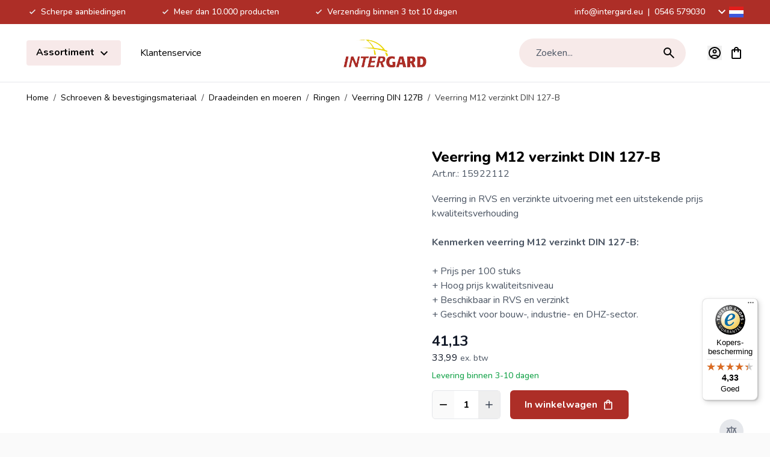

--- FILE ---
content_type: text/html; charset=UTF-8
request_url: https://www.intergard.eu/veerring-m12-verzinkt
body_size: 96781
content:
<!doctype html>
<html lang="nl">
<head prefix="og: http://ogp.me/ns# fb: http://ogp.me/ns/fb# product: http://ogp.me/ns/product#">
    <meta charset="utf-8"/>
<meta name="title" content="Veerring M12 verzinkt DIN 127-B kopen? ✓ Scherpste prijs!"/>
<meta name="description" content="Veerring M12 verzinkt DIN 127-B kopen? Ga naar Intergard.eu ✅ Scherpe prijzen ✅ Meer dan 10.000 producten"/>
<meta name="keywords" content="veerring, veerringen, rvs veerring, rvs veerringen"/>
<meta name="robots" content="INDEX,FOLLOW"/>
<meta name="viewport" content="width=device-width, initial-scale=1"/>
<title>Veerring M12 verzinkt DIN 127-B kopen? ✓ Scherpste prijs!</title>
<link  rel="stylesheet" type="text/css"  media="all" href="https://www.intergard.eu/static/version1767877759/frontend/Magna/default/nl_NL/css/styles.css" />
<link  rel="stylesheet" type="text/css"  media="all" href="https://www.intergard.eu/static/version1767877759/frontend/Magna/default/nl_NL/css/splide-core.min.css" />
<script  type="text/javascript"  defer="defer" src="https://www.intergard.eu/static/version1767877759/frontend/Magna/default/nl_NL/js/splide.min.js"></script>
<link rel="preload" as="font" crossorigin="anonymous" href="https://www.intergard.eu/static/version1767877759/frontend/Magna/default/nl_NL/fonts/nunito.woff2" />
<link rel="preload" as="font" crossorigin="anonymous" href="https://www.intergard.eu/static/version1767877759/frontend/Magna/default/nl_NL/fonts/nunito-italic.woff2" />
<link rel="preload" as="font" crossorigin="anonymous" href="https://www.intergard.eu/static/version1767877759/frontend/Magna/default/nl_NL/fonts/poppins-400.woff2" />
<link rel="preload" as="font" crossorigin="anonymous" href="https://www.intergard.eu/static/version1767877759/frontend/Magna/default/nl_NL/fonts/poppins-700.woff2" />
<link rel="preload" as="font" crossorigin="anonymous" href="https://www.intergard.eu/static/version1767877759/frontend/Magna/default/nl_NL/fonts/poppins-600.woff2" />
<link  rel="canonical" href="https://www.intergard.eu/veerring-m12-verzinkt" />
<link  rel="icon" type="image/x-icon" href="https://www.intergardshop.de/media/favicon/stores/3/logo.png" />
<link  rel="shortcut icon" type="image/x-icon" href="https://www.intergardshop.de/media/favicon/stores/3/logo.png" />
<meta name="google-site-verification" content="fjC_V66nz5e3CMkgLgS3Tk1Nr5jKqB5BguVJF13dWvg" />
<meta name="google-site-verification" content="ge09QEJ3YiODWsZ3DxrjLJRUZF4D87t0X43cS7JS4uA" />
<meta name="google-site-verification" content="pintpy-vqgz61ZHkbFeaFa_47ffbb9lr1xOk_My2_-w" />
<meta name="google-site-verification" content="V20sFDTVFY0bBFj8dFatUe9stepDuYaDQCf9H8-sBtQ" />
<meta name="google-site-verification" content="GUbuiJtScPiOuLTdKbk9QP4CXO-LL4U-TfyTSpRsk9g" />
<meta name="google-site-verification" content="egKRfcrhhSABoWEQeh_5eDJEUgfj6j4Bkn5ZIEl8-Vs" />
<meta name="facebook-domain-verification" content="4bv7vz76o2y4igynh5wovfe13khu5k" />
<meta name="google-site-verification" content="3s0g8ZgBeMdwaD5eEP0GvHBeaJZDijvAklMXQuVG4rU" />        <link rel="alternate" hreflang="x-default" href="https://www.intergard.eu/veerring-m12-verzinkt"/>
    <link rel="alternate" hreflang="nl" href="https://www.intergard.eu/veerring-m12-verzinkt"/>
    <link rel="alternate" hreflang="de" href="https://www.intergardshop.de/federringe-15922112"/>
    <link rel="alternate" hreflang="fr" href="https://www.intergardshop.fr/rondelle-15922112"/>
    <link rel="alternate" hreflang="en" href="https://www.intergardshop.co.uk/washers-15922112"/>
    <link rel="alternate" hreflang="es" href="https://www.intergardshop.es/arandela-15922112"/>
<!-- added by Trusted Shops app: Start -->
<script src="https://integrations.etrusted.com/applications/widget.js/v2" async defer></script>
<!-- End -->

<script nonce="MXR5a3ZybmhwcWlqaWM0NjYyOGhta3F1anZjeW4wbWs=">
    window.YIREO_GOOGLETAGMANAGER2_ENABLED = true;
    (function (events) {
        const initYireoGoogleTagManager2 = function () {
            events.forEach(function (eventType) {
                window.removeEventListener(eventType, initYireoGoogleTagManager2);
            });

                        (function (w, d, s, l, i) {
                w[l] = w[l] || [];
                w[l].push({'gtm.start': new Date().getTime(), event: 'gtm.js'});
                var f = d.getElementsByTagName(s)[0],
                    j = d.createElement(s),
                    dl = l != 'dataLayer' ? '&l=' + l : '';
                j.async = true;
                j.src = 'https://www.googletagmanager.com' + '/gtm.js?id=' + i + dl;
                f.parentNode.insertBefore(j, f);
            })(window, document, 'script', 'dataLayer', 'GTM-WWLH7S2');
                    };

        events.forEach(function (eventType) {
            window.addEventListener(eventType, initYireoGoogleTagManager2, {once: true, passive: true})
        });
    })(['load', 'keydown', 'mouseover', 'scroll', 'touchstart', 'wheel']);

    </script>
<script>
    var BASE_URL = 'https://www.intergard.eu/';
    var THEME_PATH = 'https://www.intergard.eu/static/version1767877759/frontend/Magna/default/nl_NL';
    var COOKIE_CONFIG = {
        "expires": null,
        "path": "\u002F",
        "domain": ".www.intergard.eu",
        "secure": true,
        "lifetime": "3600",
        "cookie_restriction_enabled": false    };
    var CURRENT_STORE_CODE = 'nl';
    var CURRENT_WEBSITE_ID = '3';

    window.hyva = window.hyva || {}

    window.cookie_consent_groups = window.cookie_consent_groups || {}
    window.cookie_consent_groups['necessary'] = true;

    window.cookie_consent_config = window.cookie_consent_config || {};
    window.cookie_consent_config['necessary'] = [].concat(
        window.cookie_consent_config['necessary'] || [],
        [
            'user_allowed_save_cookie',
            'form_key',
            'mage-messages',
            'private_content_version',
            'mage-cache-sessid',
            'last_visited_store',
            'section_data_ids'
        ]
    );
</script>
<script>
    'use strict';
    (function( hyva, undefined ) {

        function lifetimeToExpires(options, defaults) {

            const lifetime = options.lifetime || defaults.lifetime;

            if (lifetime) {
                const date = new Date;
                date.setTime(date.getTime() + lifetime * 1000);
                return date;
            }

            return null;
        }

        function generateRandomString() {

            const allowedCharacters = '0123456789abcdefghijklmnopqrstuvwxyzABCDEFGHIJKLMNOPQRSTUVWXYZ',
                length = 16;

            let formKey = '',
                charactersLength = allowedCharacters.length;

            for (let i = 0; i < length; i++) {
                formKey += allowedCharacters[Math.round(Math.random() * (charactersLength - 1))]
            }

            return formKey;
        }

        const sessionCookieMarker = {noLifetime: true}

        const cookieTempStorage = {};

        const internalCookie = {
            get(name) {
                const v = document.cookie.match('(^|;) ?' + name + '=([^;]*)(;|$)');
                return v ? v[2] : null;
            },
            set(name, value, days, skipSetDomain) {
                let expires,
                    path,
                    domain,
                    secure,
                    samesite;

                const defaultCookieConfig = {
                    expires: null,
                    path: '/',
                    domain: null,
                    secure: false,
                    lifetime: null,
                    samesite: 'lax'
                };

                const cookieConfig = window.COOKIE_CONFIG || {};

                expires = days && days !== sessionCookieMarker
                    ? lifetimeToExpires({lifetime: 24 * 60 * 60 * days, expires: null}, defaultCookieConfig)
                    : lifetimeToExpires(window.COOKIE_CONFIG, defaultCookieConfig) || defaultCookieConfig.expires;

                path = cookieConfig.path || defaultCookieConfig.path;
                domain = !skipSetDomain && (cookieConfig.domain || defaultCookieConfig.domain);
                secure = cookieConfig.secure || defaultCookieConfig.secure;
                samesite = cookieConfig.samesite || defaultCookieConfig.samesite;

                document.cookie = name + "=" + encodeURIComponent(value) +
                    (expires && days !== sessionCookieMarker ? '; expires=' + expires.toGMTString() : '') +
                    (path ? '; path=' + path : '') +
                    (domain ? '; domain=' + domain : '') +
                    (secure ? '; secure' : '') +
                    (samesite ? '; samesite=' + samesite : 'lax');
            },
            isWebsiteAllowedToSaveCookie() {
                const allowedCookies = this.get('user_allowed_save_cookie');
                if (allowedCookies) {
                    const allowedWebsites = JSON.parse(unescape(allowedCookies));

                    return allowedWebsites[CURRENT_WEBSITE_ID] === 1;
                }
                return false;
            },
            getGroupByCookieName(name) {
                const cookieConsentConfig = window.cookie_consent_config || {};
                let group = null;
                for (let prop in cookieConsentConfig) {
                    if (!cookieConsentConfig.hasOwnProperty(prop)) continue;
                    if (cookieConsentConfig[prop].includes(name)) {
                        group = prop;
                        break;
                    }
                }
                return group;
            },
            isCookieAllowed(name) {
                const cookieGroup = this.getGroupByCookieName(name);
                return cookieGroup
                    ? window.cookie_consent_groups[cookieGroup]
                    : this.isWebsiteAllowedToSaveCookie();
            },
            saveTempStorageCookies() {
                for (const [name, data] of Object.entries(cookieTempStorage)) {
                    if (this.isCookieAllowed(name)) {
                        this.set(name, data['value'], data['days'], data['skipSetDomain']);
                        delete cookieTempStorage[name];
                    }
                }
            }
        };

        hyva.getCookie = (name) => {
            const cookieConfig = window.COOKIE_CONFIG || {};

            if (cookieConfig.cookie_restriction_enabled && ! internalCookie.isCookieAllowed(name)) {
                return cookieTempStorage[name] ? cookieTempStorage[name]['value'] : null;
            }

            return internalCookie.get(name);
        }

        hyva.setCookie = (name, value, days, skipSetDomain) => {
            const cookieConfig = window.COOKIE_CONFIG || {};

            if (cookieConfig.cookie_restriction_enabled && ! internalCookie.isCookieAllowed(name)) {
                cookieTempStorage[name] = {value, days, skipSetDomain};
                return;
            }
            return internalCookie.set(name, value, days, skipSetDomain);
        }


        hyva.setSessionCookie = (name, value, skipSetDomain) => {
            return hyva.setCookie(name, value, sessionCookieMarker, skipSetDomain)
        }

        hyva.getBrowserStorage = () => {
            const browserStorage = window.localStorage || window.sessionStorage;
            if (!browserStorage) {
                console.warn('Browser Storage is unavailable');
                return false;
            }
            try {
                browserStorage.setItem('storage_test', '1');
                browserStorage.removeItem('storage_test');
            } catch (error) {
                console.warn('Browser Storage is not accessible', error);
                return false;
            }
            return browserStorage;
        }

        hyva.postForm = (postParams) => {
            const form = document.createElement("form");

            let data = postParams.data;

            if (! postParams.skipUenc && ! data.uenc) {
                data.uenc = btoa(window.location.href);
            }
            form.method = "POST";
            form.action = postParams.action;

            Object.keys(postParams.data).map(key => {
                const field = document.createElement("input");
                field.type = 'hidden'
                field.value = postParams.data[key];
                field.name = key;
                form.appendChild(field);
            });

            const form_key = document.createElement("input");
            form_key.type = 'hidden';
            form_key.value = hyva.getFormKey();
            form_key.name="form_key";
            form.appendChild(form_key);

            document.body.appendChild(form);

            form.submit();
        }

        hyva.getFormKey = function () {
            let formKey = hyva.getCookie('form_key');

            if (!formKey) {
                formKey = generateRandomString();
                hyva.setCookie('form_key', formKey);
            }

            return formKey;
        }

        hyva.formatPrice = (value, showSign, options = {}) => {
            const groupSeparator = options.groupSeparator;
            const decimalSeparator = options.decimalSeparator
            delete options.groupSeparator;
            delete options.decimalSeparator;
            const formatter = new Intl.NumberFormat(
                'nl\u002DNL',
                Object.assign({
                    style: 'currency',
                    currency: 'EUR',
                    signDisplay: showSign ? 'always' : 'auto'
                }, options)
            );
            return (typeof Intl.NumberFormat.prototype.formatToParts === 'function') ?
                formatter.formatToParts(value).map(({type, value}) => {
                    switch (type) {
                        case 'currency':
                            return '\u0020' || value;
                        case 'minusSign':
                            return '- ';
                        case 'plusSign':
                            return '+ ';
                        case 'group':
                            return groupSeparator !== undefined ? groupSeparator : value;
                        case 'decimal':
                            return decimalSeparator !== undefined ? decimalSeparator : value;
                        default :
                            return value;
                    }
                }).reduce((string, part) => string + part) :
                formatter.format(value);
        }

        const formatStr = function (str, nStart) {
            const args = Array.from(arguments).slice(2);

            return str.replace(/(%+)([0-9]+)/g, (m, p, n) => {
                const idx = parseInt(n) - nStart;

                if (args[idx] === null || args[idx] === void 0) {
                    return m;
                }
                return p.length % 2
                    ? p.slice(0, -1).replace('%%', '%') + args[idx]
                    : p.replace('%%', '%') + n;
            })
        }

        hyva.str = function (string) {
            const args = Array.from(arguments);
            args.splice(1, 0, 1);

            return formatStr.apply(undefined, args);
        }

        hyva.strf = function () {
            const args = Array.from(arguments);
            args.splice(1, 0, 0);

            return formatStr.apply(undefined, args);
        }

        /**
         * Take a html string as `content` parameter and
         * extract an element from the DOM to replace in
         * the current page under the same selector,
         * defined by `targetSelector`
         */
        hyva.replaceDomElement = (targetSelector, content) => {
            // Parse the content and extract the DOM node using the `targetSelector`
            const parser = new DOMParser();
            const doc = parser.parseFromString(content, 'text/html');
            const contentNode = doc.querySelector(targetSelector);

            // Bail if content can't be found
            if (!contentNode) {
                return;
            }

            hyva.activateScripts(contentNode)

            // Replace the old DOM node with the new content
            document.querySelector(targetSelector).replaceWith(contentNode);

            // Reload customerSectionData and display cookie-messages if present
            window.dispatchEvent(new CustomEvent("reload-customer-section-data"));
            hyva.initMessages();
        }

        hyva.activateScripts = (contentNode) => {
            // Extract all the script tags from the content.
            // Script tags won't execute when inserted into a dom-element directly,
            // therefore we need to inject them to the head of the document.
            const tmpScripts = contentNode.getElementsByTagName('script');

            if (tmpScripts.length > 0) {
                // Push all script tags into an array
                // (to prevent dom manipulation while iterating over dom nodes)
                const scripts = [];
                for (let i = 0; i < tmpScripts.length; i++) {
                    scripts.push(tmpScripts[i]);
                }

                // Iterate over all script tags and duplicate+inject each into the head
                for (let i = 0; i < scripts.length; i++) {
                    let script = document.createElement('script');
                    script.innerHTML = scripts[i].innerHTML;

                    document.head.appendChild(script);

                    // Remove the original (non-executing) node from the content
                    scripts[i].parentNode.removeChild(scripts[i]);
                }
            }
            return contentNode;
        }

        const replace = {['+']: '-', ['/']: '_', ['=']: ','};
        hyva.getUenc = () => btoa(window.location.href).replace(/[+/=]/g, match => replace[match]);

        let currentTrap;

        const focusableElements = (rootElement) => {
            const selector = 'button, [href], input, select, textarea, details, [tabindex]:not([tabindex="-1"]';
            return Array.from(rootElement.querySelectorAll(selector))
                .filter(el => {
                    return el.style.display !== 'none'
                        && !el.disabled
                        && el.tabIndex !== -1
                        && (el.offsetWidth || el.offsetHeight || el.getClientRects().length)
                })
        }

        const focusTrap = (e) => {
            const isTabPressed = e.key === 'Tab' || e.keyCode === 9;
            if (!isTabPressed) return;

            const focusable = focusableElements(currentTrap)
            const firstFocusableElement = focusable[0]
            const lastFocusableElement = focusable[focusable.length - 1]

            e.shiftKey
                ? document.activeElement === firstFocusableElement && (lastFocusableElement.focus(), e.preventDefault())
                : document.activeElement === lastFocusableElement && (firstFocusableElement.focus(), e.preventDefault())
        };

        hyva.releaseFocus = (rootElement) => {
            if (currentTrap && (!rootElement || rootElement === currentTrap)) {
                currentTrap.removeEventListener('keydown', focusTrap)
                currentTrap = null
            }
        }
        hyva.trapFocus = (rootElement) => {
            if (!rootElement) return;
            hyva.releaseFocus()
            currentTrap = rootElement
            rootElement.addEventListener('keydown', focusTrap)
            const firstElement = focusableElements(rootElement)[0]
            firstElement && firstElement.focus()
        }

                hyva.alpineInitialized = (fn) => window.addEventListener('alpine:initialized', fn, {once: true})
                window.addEventListener('user-allowed-save-cookie', () => internalCookie.saveTempStorageCookies())

    }( window.hyva = window.hyva || {} ));
</script>
<script>
    'use strict';
    (function( hyva, undefined ) {
        const originalFormatPrice = hyva.formatPrice;

        hyva.formatPrice = (value, showSign, options = {}) => {
            const result = originalFormatPrice(value, showSign, options);
            return result.trim();
        }
    }( window.hyva = window.hyva || {} ));
</script>
<script>
    if (!window.IntersectionObserver) {
        window.IntersectionObserver = function (callback) {
            this.observe = el => el && callback(this.takeRecords());
            this.takeRecords = () => [{isIntersecting: true, intersectionRatio: 1}];
            this.disconnect = () => {};
            this.unobserve = () => {};
        }
    }
</script>
<script type="speculationrules">
{
    "prerender": [{
        "source": "document",
        "where": {
            "and": [
                { "href_matches": "/*" },
                { "not": {
                    "href_matches": [
                        "*/customer/*",
                        "*/search/*",
                        "*/sales/*",
                        "*/checkout/*",
                        "*.pdf"
                    ]
                }},
                { "not": { "selector_matches": ".do-not-prerender" } },
                { "not": { "selector_matches": "[download]" } },
                { "not": { "selector_matches": "[rel~=nofollow]" } }

            ]
        },
        "eagerness": "moderate"
    }]
}
</script>

<meta property="og:type" content="product" />
<meta property="og:title"
      content="Veerring&#x20;M12&#x20;verzinkt&#x20;DIN&#x20;127-B" />
<meta property="og:image"
      content="https://www.intergardshop.de/media/catalog/product/cache/cac86cfe4e7a58758479c4c0ac0f2f4d/v/e/veerring_20vz_156_6.jpg" />
<meta property="og:description"
      content="Veerring&#x20;in&#x20;RVS&#x20;en&#x20;verzinkte&#x20;uitvoering&#x20;met&#x20;een&#x20;uitstekende&#x20;prijs&#x20;kwaliteitsverhouding&#x20;&#x0D;&#x0A;&#x0D;&#x0A;Kenmerken&#x20;veerring&#x20;M12&#x20;verzinkt&#x20;DIN&#x20;127-B&#x3A;&#x0D;&#x0A;&#x2B;&#x20;Prijs&#x20;per&#x20;100&#x20;stuks&#x20;&#x0D;&#x0A;&#x2B;&#x20;Hoog&#x20;prijs&#x20;kwaliteitsniveau&#x20;&#x0D;&#x0A;&#x2B;&#x20;Beschikbaar&#x20;in&#x20;RVS&#x20;en&#x20;verzinkt&#x20;&#x0D;&#x0A;&#x2B;&#x20;Geschikt&#x20;voor&#x20;bouw-,&#x20;industrie-&#x20;en&#x20;DHZ-sector." />
<meta property="og:url" content="https://www.intergard.eu/veerring-m12-verzinkt" />
    <meta property="product:price:amount" content="41.127901"/>
    <meta property="product:price:currency"
      content="EUR"/>
    <link rel="preload" fetchpriority="high" as="image" href="https://www.intergard.eu/media/catalog/product/cache/99c1f403c74a444d6bc4fbda3d3d1c6e/v/e/veerring_20vz_156_6.webp">
</head>
<body id="html-body" class="overflow-x-hidden catalog-product-view product-veerring-m12-verzinkt page-layout-1column">


<script>
    window.fastCheckoutMinicart = false;
    window.fastCheckoutModalEnabled = true;
</script><noscript><iframe src="https://www.googletagmanager.com/ns.html?id=GTM-WWLH7S2" height="0" width="0" style="display:none;visibility:hidden"></iframe></noscript>
<input name="form_key" type="hidden" value="CgtJsIKYA4IFxwBu" /><script nonce="MXR5a3ZybmhwcWlqaWM0NjYyOGhta3F1anZjeW4wbWs=">
    function yireoGoogleTagManager2Pusher(eventData, message, callback) {
        window.YIREO_GOOGLETAGMANAGER2_PAST_EVENTS = window.YIREO_GOOGLETAGMANAGER2_PAST_EVENTS || [];

        function doCallback(cb) {
            if (undefined === cb) {
                return;
            }

            cb();
        }

        
        const copyEventData = Object.assign({}, eventData);
        let metaData = {};
        if (copyEventData.meta) {
            metaData = copyEventData.meta;
            delete copyEventData.meta;
        }

        const eventHash = btoa(encodeURIComponent(JSON.stringify(copyEventData)));
        if (window.YIREO_GOOGLETAGMANAGER2_PAST_EVENTS.includes(eventHash)) {
            yireoGoogleTagManager2Logger('Warning: Event already triggered', eventData);
            doCallback(callback);
            return;
        }

        if (metaData && metaData.allowed_pages && metaData.allowed_pages.length > 0
            && false === metaData.allowed_pages.some(page => window.location.pathname.includes(page))) {
            yireoGoogleTagManager2Logger('Warning: Skipping event, not in allowed pages', window.location.pathname, eventData);
            doCallback(callback);
            return;
        }

        if (!message) {
            message = 'push (unknown) [unknown]';
        }

        yireoGoogleTagManager2Logger(message, eventData);
        window.dataLayer = window.dataLayer || [];

        if (eventData.ecommerce) {
            window.dataLayer.push({ecommerce: null});
        }

        try {
            window.dataLayer.push(eventData);
            window.YIREO_GOOGLETAGMANAGER2_PAST_EVENTS.push(eventHash);
        } catch(error) {
            doCallback(callback);
        }

        doCallback(callback);
    }
</script>
<script nonce="MXR5a3ZybmhwcWlqaWM0NjYyOGhta3F1anZjeW4wbWs=">
    function yireoGoogleTagManager2Logger(...args) {
        const debug = window.YIREO_GOOGLETAGMANAGER2_DEBUG || false;
        if (false === debug) {
            return;
        }

        var color = 'gray';
        if (args[0].toLowerCase().startsWith('push')) {
            color = 'green';
        }

        if (args[0].toLowerCase().startsWith('warning')) {
            color = 'orange';
        }

        var css = 'color:white; background-color:' + color + '; padding:1px;'
        console.log('%cYireo_GoogleTagManager2', css, ...args);
    }
</script>
<div class="page-wrapper"><div class="top-header bg-primary py-2">
    <div class="container flex items-center justify-center text-white text-sm font-medium">
        <div class="block lg:hidden">
                            <p>
                    <svg xmlns="http://www.w3.org/2000/svg" height="24" viewBox="0 -960 960 960" width="24" fill="#e8eaed" class="h-5 w-5 inline" role="img"><path d="M400-304 240-464l56-56 104 104 264-264 56 56-320 320Z"/><title>check-small</title></svg>
                    Scherpe aanbiedingen                </p>
                    </div>
        <div class="hidden lg:flex justify-between w-full">
            <div class="usps flex items-center space-x-4 xl:space-x-14">
                                                            <div class="usp">
                            <p>
                                <svg xmlns="http://www.w3.org/2000/svg" height="24" viewBox="0 -960 960 960" width="24" fill="#e8eaed" class="h-5 w-5 inline" role="img"><path d="M400-304 240-464l56-56 104 104 264-264 56 56-320 320Z"/><title>check-small</title></svg>
                                Scherpe aanbiedingen</p>
                        </div>
                                            <div class="usp">
                            <p>
                                <svg xmlns="http://www.w3.org/2000/svg" height="24" viewBox="0 -960 960 960" width="24" fill="#e8eaed" class="h-5 w-5 inline" role="img"><path d="M400-304 240-464l56-56 104 104 264-264 56 56-320 320Z"/><title>check-small</title></svg>
                                Meer dan 10.000 producten</p>
                        </div>
                                            <div class="usp">
                            <p>
                                <svg xmlns="http://www.w3.org/2000/svg" height="24" viewBox="0 -960 960 960" width="24" fill="#e8eaed" class="h-5 w-5 inline" role="img"><path d="M400-304 240-464l56-56 104 104 264-264 56 56-320 320Z"/><title>check-small</title></svg>
                                Verzending binnen 3 tot 10 dagen</p>
                        </div>
                                                </div>
            <div class="contact-data flex items-center">
                <p>
                    <a href="mailto:info@intergard.eu">info@intergard.eu</a>
                                            <span class="px-1"> | </span>
                                        <a href="tel:0546 579030">0546 579030</a>
                </p>
                <div class="ml-4">
                            <div @keydown.esc.window="open = false"
         @click.outside="open=false"
         x-data="{ open: false }"
         class="relative mx-5 lg:mx-0 pb-4 lg:p-0 column border-b border-gray-200 last:border-b-0 last:mb-0 lg:border-0 cursor-pointer"
         :class="{'z-50' : open}"
    >
        <div class="text-xl flex items-center"
             @click="open = !open"
        >
            <span class="hidden lg:block transition-transform"
                  :class="{ 'rotate-180': open }"
            >
                <svg xmlns="http://www.w3.org/2000/svg" height="24" viewBox="0 -960 960 960" width="24" class="fill-white" role="img"><path d="M480-345 240-585l56-56 184 184 184-184 56 56-240 240Z"/><title>magnaicons/chevron-down</title></svg>
            </span>
            <svg xmlns="http://www.w3.org/2000/svg" width="24" height="24" viewbox="0 0 20 15" fill="none" role="img">
  <mask id="a" maskUnits="userSpaceOnUse" x="0" y="0" width="20" height="15">
    <path fill="#fff" d="M0 0h20v15H0z"/>
  </mask>
  <g mask="url(#a)">
    <path fill-rule="evenodd" clip-rule="evenodd" d="M0 0v15h20V0H0z" fill="#F7FCFF"/>
    <mask id="b" maskUnits="userSpaceOnUse" x="0" y="0" width="20" height="15">
      <path fill-rule="evenodd" clip-rule="evenodd" d="M0 0v15h20V0H0z" fill="#fff"/>
    </mask>
    <g mask="url(#b)" fill-rule="evenodd" clip-rule="evenodd">
      <path d="M0 0v5h20V0H0z" fill="#E31D1C"/>
      <path d="M0 10v5h20v-5H0z" fill="#3D58DB"/>
    </g>
  </g>
<title>flags/nl</title></svg>
            <span class="lg:hidden text-base ml-2">
                Taal: Nederlands            </span>
        </div>

        <nav x-show="open"
             x-transition.opacity
             x-collapse="open"
             x-cloak
             class="lg:absolute top-8 right-0 lg:bg-white lg:rounded-lg lg:shadow-lg content text-base text-gray-600 leading-6 font-normal overflow-hidden"
        >
            <div class="pt-4 lg:p-3"
                 role="menu"
                 aria-orientation="vertical"
                 aria-labelledby="options-menu"
            >
                                                                                                            <div class="z-20 view-de switcher-option rounded lg:px-4 py-3 text-sm text-gray-700 lg:hover:bg-primary/10"
                                data-storelanguage="de">
                                <a href="https://www.intergardshop.de/federringe-15922112" rel="nofollow"
                                   class="flex items-center w-full text-left no-underline text-black leading-none"
                                >
                                    <svg xmlns="http://www.w3.org/2000/svg" width="24" height="24" viewbox="0 0 20 15" fill="none" class="mr-3 mb-0.5" role="img">
  <mask id="a_2" maskUnits="userSpaceOnUse" x="0" y="0" width="20" height="15">
    <path fill="#fff" d="M0 0h20v15H0z"/>
  </mask>
  <g mask="url(#a_2)" fill-rule="evenodd" clip-rule="evenodd">
    <path d="M0 10h20v5H0v-5z" fill="#FFD018"/>
    <path d="M0 5h20v5H0V5z" fill="#E31D1C"/>
    <path d="M0 0h20v5H0V0z" fill="#272727"/>
  </g>
<title>flags/de</title></svg>
                                    Deutsch                                </a>
                            </div>
                                                                                                                                                        <div class="z-20 view-en switcher-option rounded lg:px-4 py-3 text-sm text-gray-700 lg:hover:bg-primary/10"
                                data-storelanguage="en">
                                <a href="https://www.intergardshop.co.uk/washers-15922112" rel="nofollow"
                                   class="flex items-center w-full text-left no-underline text-black leading-none"
                                >
                                    <svg xmlns="http://www.w3.org/2000/svg" width="24" height="24" viewbox="0 0 20 15" fill="none" class="mr-3 mb-0.5" role="img">
  <mask id="a_3" maskUnits="userSpaceOnUse" x="0" y="0" width="20" height="15">
    <path fill="#fff" d="M0 0h20v15H0z"/>
  </mask>
  <g mask="url(#a_3)">
    <path fill-rule="evenodd" clip-rule="evenodd" d="M0 0v15h20V0H0z" fill="#2E42A5"/>
    <mask id="b_2" maskUnits="userSpaceOnUse" x="0" y="0" width="20" height="15">
      <path fill-rule="evenodd" clip-rule="evenodd" d="M0 0v15h20V0H0z" fill="#fff"/>
    </mask>
    <g mask="url(#b_2)">
      <mask id="c" maskUnits="userSpaceOnUse" x="0" y="0" width="20" height="15">
        <path fill="#fff" d="M0 0h20v15H0z"/>
      </mask>
      <g mask="url(#c)">
        <path d="M-2.227 13.928l4.401 1.862L20.1 2.024l2.32-2.766-4.706-.622-7.312 5.932L4.52 8.565l-6.746 5.363z" fill="#fff"/>
        <path d="M-1.624 15.232l2.242 1.08 20.97-17.31h-3.149l-20.062 16.23z" fill="#F50100"/>
        <path d="M22.227 13.928l-4.401 1.862L-.1 2.024-2.42-.742l4.706-.622 7.311 5.932 5.886 3.997 6.745 5.363z" fill="#fff"/>
        <path d="M22.077 14.864l-2.242 1.08-8.93-7.412-2.647-.828L-2.645-.733H.504L11.4 7.504l2.895.993 7.782 6.367z" fill="#F50100"/>
        <mask id="d" fill="#fff">
          <path fill-rule="evenodd" clip-rule="evenodd" d="M12.361-1.25H7.64V5h-8.872v5H7.64v6.25h4.722V10h8.906V5h-8.906v-6.25z"/>
        </mask>
        <path fill-rule="evenodd" clip-rule="evenodd" d="M12.361-1.25H7.64V5h-8.872v5H7.64v6.25h4.722V10h8.906V5h-8.906v-6.25z" fill="#F50100"/>
        <path d="M7.639-1.25V-2.5h-1.25v1.25h1.25zm4.722 0h1.25V-2.5h-1.25v1.25zM7.64 5v1.25h1.25V5H7.64zm-8.872 0V3.75h-1.25V5h1.25zm0 5h-1.25v1.25h1.25V10zm8.872 0h1.25V8.75H7.64V10zm0 6.25H6.39v1.25h1.25v-1.25zm4.722 0v1.25h1.25v-1.25h-1.25zm0-6.25V8.75h-1.25V10h1.25zm8.906 0v1.25h1.25V10h-1.25zm0-5h1.25V3.75h-1.25V5zm-8.906 0h-1.25v1.25h1.25V5zM7.64 0h4.722v-2.5H7.64V0zm1.25 5v-6.25h-2.5V5h2.5zM-1.233 6.25H7.64v-2.5h-8.872v2.5zM.017 10V5h-2.5v5h2.5zM7.64 8.75h-8.872v2.5H7.64v-2.5zm1.25 7.5V10h-2.5v6.25h2.5zM12.36 15H7.64v2.5h4.722V15zm-1.25-5v6.25h2.5V10h-2.5zm10.156-1.25H12.36v2.5h8.906v-2.5zM20.017 5v5h2.5V5h-2.5zm-7.656 1.25h8.906v-2.5h-8.906v2.5zm-1.25-7.5V5h2.5v-6.25h-2.5z" fill="#fff" mask="url(#d)"/>
      </g>
    </g>
  </g>
<title>flags/en</title></svg>
                                    English                                </a>
                            </div>
                                                                                                                                                        <div class="z-20 view-es switcher-option rounded lg:px-4 py-3 text-sm text-gray-700 lg:hover:bg-primary/10"
                                data-storelanguage="es">
                                <a href="https://www.intergardshop.es/arandela-15922112" rel="nofollow"
                                   class="flex items-center w-full text-left no-underline text-black leading-none"
                                >
                                    <svg xmlns="http://www.w3.org/2000/svg" width="24" height="24" viewbox="0 0 20 15" fill="none" class="mr-3 mb-0.5" role="img">
  <mask id="a_4" maskUnits="userSpaceOnUse" x="0" y="0" width="20" height="15">
    <path fill="#fff" d="M0 0h20v15H0z"/>
  </mask>
  <g mask="url(#a_4)">
    <path fill-rule="evenodd" clip-rule="evenodd" d="M0 0v15h20V0H0z" fill="#FFB400"/>
    <mask id="b_3" maskUnits="userSpaceOnUse" x="0" y="0" width="20" height="15">
      <path fill-rule="evenodd" clip-rule="evenodd" d="M0 0v15h20V0H0z" fill="#fff"/>
    </mask>
    <g mask="url(#b_3)">
      <path fill-rule="evenodd" clip-rule="evenodd" d="M0 0v3.75h20V0H0zm0 11.25V15h20v-3.75H0z" fill="#C51918"/>
      <path fill="#F1F9FF" d="M3.13 6.42h.7v3.64h-.7z"/>
      <path fill-rule="evenodd" clip-rule="evenodd" d="M4.11 5.79H2.85v.35h.21v.28h.84v-.28h.21v-.35zm-.21 4.48h.21v.35H2.85v-.35h.21v-.28h.84v.28z" fill="#C88A02"/>
      <path fill-rule="evenodd" clip-rule="evenodd" d="M3.48 5.86c.152 0 .168-.057.258-.143.07-.067.232-.15.232-.242 0-.213-.22-.385-.49-.385s-.49.172-.49.385c0 .104.112.173.197.242.089.073.154.143.293.143z" fill="#AD1619"/>
      <path fill-rule="evenodd" clip-rule="evenodd" d="M2.85 10.62h1.26v.56s-.157-.07-.315-.07c-.157 0-.315.07-.315.07s-.157-.07-.315-.07a.898.898 0 00-.315.07v-.56z" fill="#005BBF"/>
      <mask id="c_2" maskUnits="userSpaceOnUse" x="2" y="10" width="3" height="2">
        <path fill-rule="evenodd" clip-rule="evenodd" d="M2.85 10.62h1.26v.56s-.157-.07-.315-.07c-.157 0-.315.07-.315.07s-.157-.07-.315-.07a.898.898 0 00-.315.07v-.56z" fill="#fff"/>
      </mask>
      <g mask="url(#c_2)" fill="#fff">
        <path d="M2.839 11.07l-.028-.067a.834.834 0 01.342-.076.37.37 0 01.177.04.306.306 0 00.15.033.306.306 0 00.15-.034.37.37 0 01.178-.039c.114 0 .228.025.341.076l-.027.067a.767.767 0 00-.314-.07.306.306 0 00-.15.034.37.37 0 01-.178.039.37.37 0 01-.177-.04.306.306 0 00-.15-.033.767.767 0 00-.314.07zm0-.21l-.028-.067a.834.834 0 01.342-.076.37.37 0 01.177.04.306.306 0 00.15.033.306.306 0 00.15-.034.37.37 0 01.178-.039c.114 0 .228.025.341.076l-.027.067a.767.767 0 00-.314-.07.306.306 0 00-.15.034.37.37 0 01-.178.039.37.37 0 01-.177-.04.306.306 0 00-.15-.033.767.767 0 00-.314.07z"/>
      </g>
      <path fill="#F1F9FF" d="M9.99 6.42h.7v3.64h-.7z"/>
      <path fill-rule="evenodd" clip-rule="evenodd" d="M10.97 5.79H9.71v.35h.21v.28h.84v-.28h.21v-.35zm-.21 4.48h.21v.35H9.71v-.35h.21v-.28h.84v.28z" fill="#C88A02"/>
      <path fill-rule="evenodd" clip-rule="evenodd" d="M10.34 5.86c.152 0 .168-.057.258-.143.07-.067.232-.15.232-.242 0-.213-.22-.385-.49-.385s-.49.172-.49.385c0 .104.112.173.197.242.089.073.154.143.293.143z" fill="#AD1619"/>
      <path fill-rule="evenodd" clip-rule="evenodd" d="M9.71 10.62h1.26v.56s-.158-.07-.315-.07-.315.07-.315.07-.158-.07-.315-.07a.89.89 0 00-.315.07v-.56z" fill="#005BBF"/>
      <mask id="d_2" maskUnits="userSpaceOnUse" x="9" y="10" width="2" height="2">
        <path fill-rule="evenodd" clip-rule="evenodd" d="M9.71 10.62h1.26v.56s-.158-.07-.315-.07-.315.07-.315.07-.158-.07-.315-.07a.89.89 0 00-.315.07v-.56z" fill="#fff"/>
      </mask>
      <g mask="url(#d_2)" fill="#fff">
        <path d="M9.699 11.07l-.028-.067a.834.834 0 01.342-.076.37.37 0 01.177.04.307.307 0 00.15.033.306.306 0 00.15-.034.371.371 0 01.178-.039c.114 0 .228.025.341.076l-.027.067a.767.767 0 00-.314-.07.307.307 0 00-.15.034.37.37 0 01-.178.039.371.371 0 01-.177-.04.306.306 0 00-.15-.033.767.767 0 00-.314.07zm0-.21l-.028-.067a.834.834 0 01.342-.076.37.37 0 01.177.04.307.307 0 00.15.033.306.306 0 00.15-.034.371.371 0 01.178-.039c.114 0 .228.025.341.076l-.027.067a.767.767 0 00-.314-.07.307.307 0 00-.15.034.37.37 0 01-.178.039.371.371 0 01-.177-.04.306.306 0 00-.15-.033.767.767 0 00-.314.07z"/>
      </g>
      <path fill-rule="evenodd" clip-rule="evenodd" d="M3.117 9.8c.127-.153.197-.292.197-.44a.395.395 0 00-.076-.24l.008-.003s.139-.06.187-.084c.09-.043.17-.089.247-.145a1.93 1.93 0 01.216-.13l.095-.05.026-.013.12-.066a.757.757 0 00.228-.18.335.335 0 00-.077-.499c-.087-.06-.204-.093-.376-.12l-.035-.005-.21-.033a13.234 13.234 0 01-.222-.036c.43-.072 1.045-.046 1.316.094l.256-.498c-.55-.284-1.806-.255-2.274.068-.344.237-.298.595.06.749.15.064.344.107.705.165-.06.035-.11.067-.157.101a.997.997 0 01-.16.093l-.157.07-.02.009c-.291.132-.433.316-.39.647l.023.179.04.012.43.355zm-.36-.463v.003-.003zm7.684.023c0 .148.07.287.197.44l.43-.355.04-.012.024-.18c.042-.33-.1-.514-.39-.646l-.02-.009h-.001a8.57 8.57 0 01-.156-.07 1.001 1.001 0 01-.16-.093 1.78 1.78 0 00-.157-.101c.36-.058.555-.1.705-.165.357-.154.404-.512.06-.75-.469-.322-1.724-.351-2.275-.067l.257.498c.27-.14.885-.166 1.315-.094l-.22.036-.211.033-.036.005c-.172.027-.289.06-.376.12a.335.335 0 00-.077.499.757.757 0 00.23.18c.033.02.07.04.119.066l.025.013.095.05a2.1 2.1 0 01.217.13c.077.056.156.102.246.145l.187.084.009.003a.395.395 0 00-.077.24z" fill="#AD1619"/>
      <path d="M3.702 7.75l.207.043V8.1c-.22.175-.779.471-.779.471V7.75h.572zm6.495 0l-.207.043V8.1c.22.175.779.471.779.471V7.75h-.572z" fill="#F1F9FF"/>
      <path fill-rule="evenodd" clip-rule="evenodd" d="M9.235 4.504V4.4c-.36-.258-.737-.387-1.131-.387a2.258 2.258 0 00-1.147-.195v-.002c-.582-.057-1.168.197-1.168.197-.591 0-1.131.387-1.131.387v.103l.706.709s.198.682 1.59.522v.002s.921-.026.986-.047c.026-.009.053-.016.08-.024.18-.053.386-.113.509-.453l.706-.71zM6.954 3.85c-.02.236-.135 1.66 0 1.88V3.85z" fill="#AD1619"/>
      <path fill-rule="evenodd" clip-rule="evenodd" d="M5.196 5.093v-.002L4.7 4.624l.048-.051.466.439.012-.055a.594.594 0 00.164.019V4.88l.104.056c.05.027.123.035.219.019.07-.011.118-.093.133-.267l.032-.352.105.337c.048.152.12.22.224.22.1 0 .141-.037.146-.13l.012-.265.12.236c.043.085.103.124.187.124.121 0 .202-.1.202-.26h.142c0 .16.08.26.202.26.084 0 .144-.039.187-.124l.12-.236.012.264c.005.094.045.13.146.13.104 0 .176-.067.224-.22l.105-.336.031.352c.016.174.063.256.134.267.096.016.168.008.22-.02L8.5 4.88v.095a.594.594 0 00.164-.02l.022.102.516-.485.048.051-.642.604c-.094.173-.14.286-.14.334 0 .072-.189.115-.555.159a9.025 9.025 0 01-.903.06v.001h-.07a9.024 9.024 0 01-.903-.061c-.367-.044-.554-.087-.554-.16a.147.147 0 00-.005-.033.55.55 0 01-.08-.194 3.518 3.518 0 00-.056-.106L5.2 5.094h-.004zm3.441.012c-.115.02-.197.018-.241-.018a.55.55 0 01-.242.007c-.098-.016-.166-.081-.208-.19a.32.32 0 01-.203.125c.448.063.762.153.762.153s-.008.066-.027.144l.071-.136.007-.009.081-.076zm-1.105-.103a.225.225 0 01-.093-.083.312.312 0 01-.113.064c.07.005.14.012.206.02zm-.453-.033a.32.32 0 01-.134-.117.32.32 0 01-.133.117l.097-.002h.056l.114.002zm-1.69.207l-.065-.061c.078.008.136 0 .17-.028a.55.55 0 00.242.007c.098-.016.166-.081.207-.19a.321.321 0 00.197.124 6.546 6.546 0 00-.751.148zm1.172-.194A6.277 6.277 0 006.362 5a.224.224 0 00.089-.081c.032.028.07.05.11.063zm1.722.581c.05.023.088 0 .12-.044a.226.226 0 00-.005.033.677.677 0 01-.123.04 4.23 4.23 0 01-.37.06c-.297.035-.65.058-.93.06a8.867 8.867 0 01-.93-.06 3.834 3.834 0 01-.37-.06.787.787 0 01-.092-.026.108.108 0 00.008-.003c.153-.071 1.164-.139 1.346-.15.182.011 1.193.079 1.346.15zm.193-.013l-.001.002V5.55h.001z" fill="#C88A02"/>
      <path fill-rule="evenodd" clip-rule="evenodd" d="M6.945 3.342a.21.21 0 100-.42.21.21 0 000 .42z" fill="#005BBF"/>
      <path fill-rule="evenodd" clip-rule="evenodd" d="M6.809 4.373a.278.278 0 00.02.064.265.265 0 00-.094-.017c-.097 0-.175.047-.175.105 0 .058.078.105.175.105.097 0 .175-.047.175-.105 0 .058.078.105.175.105.097 0 .175-.047.175-.105 0-.058-.078-.105-.175-.105a.278.278 0 00-.069.009.265.265 0 00-.001-.096c-.019-.095-.08-.163-.137-.152-.057.011-.088.097-.07.192zm.101.152v-.003.003zm-1.131-.018a.278.278 0 01-.02-.064c-.019-.095.012-.18.07-.192.056-.01.117.057.136.152a.265.265 0 01.001.096.278.278 0 01.069-.009c.097 0 .175.047.175.105 0 .058-.078.105-.175.105-.097 0-.175-.047-.175-.105v-.003.003c0 .058-.078.105-.175.105-.097 0-.175-.047-.175-.105 0-.058.078-.105.175-.105a.25.25 0 01.094.017zm2.192.064c-.008.057-.092.093-.188.08-.095-.014-.166-.072-.158-.13.008-.056.092-.092.188-.079a.265.265 0 01.09.03.279.279 0 01-.011-.066c-.005-.097.038-.177.096-.18.058-.004.109.072.114.169a.265.265 0 01-.012.095.277.277 0 01.07.001c.095.013.166.07.158.128-.008.058-.092.093-.188.08-.096-.013-.167-.07-.159-.128zm0 0v-.004.004zm.667.277c.085.046.176.041.204-.01l.001-.003a.068.068 0 00.03.019c.055.017.123-.045.151-.137.029-.092.006-.181-.049-.198-.055-.017-.123.044-.152.137a.279.279 0 00-.012.065.265.265 0 00-.075-.058c-.085-.046-.176-.04-.204.01-.027.052.02.13.106.175zm-3.435.022c-.085.045-.177.04-.204-.01l-.001-.004a.068.068 0 01-.03.02c-.055.016-.123-.045-.152-.137-.028-.093-.006-.182.05-.199.055-.016.123.045.151.137a.271.271 0 01.012.066.265.265 0 01.075-.059c.086-.045.177-.04.204.01.027.052-.02.13-.105.176zm1.664-2.322h.146v.092h.095v.146h-.095v.292h.095v.145H6.77v-.145h.097v-.292H6.77V2.64h.097v-.092z" fill="#C88A02"/>
      <path fill="#C88A02" d="M6.84 3.34h.28v.91h-.28z"/>
      <path d="M5.713 3.492l-.001.07c-.621-.01-.977.08-1.067.26-.094.187-.077.414.054.684l-.063.03c-.14-.287-.158-.536-.054-.745.107-.214.484-.31 1.13-.299z" fill="#fff"/>
      <path d="M5.833 4.113l-.036.06c-.135-.08-.203-.218-.203-.408 0-.273.14-.433.452-.542.198-.07.469-.041.813.083l-.023.066c-.331-.12-.587-.147-.767-.083-.285.1-.405.236-.405.476 0 .167.056.28.169.348z" fill="#fff"/>
      <path d="M4.788 4.398l-.132.047c-.138-.39-.098-.655.136-.77.206-.1.507-.142.904-.125l-.006.14c-.376-.016-.655.022-.837.111-.154.075-.182.266-.065.597z" fill="#C88A02"/>
      <path d="M6.33 3.4c-.32 0-.45.077-.526.307-.048.147-.001.272.15.39l-.087.11c-.194-.152-.263-.337-.196-.543.096-.293.284-.405.66-.405.246 0 .438.065.572.197l.021.02v.675h-.14v-.615c-.104-.09-.254-.137-.453-.137z" fill="#C88A02"/>
      <path d="M8.156 3.562v.07c.622-.01.978.08 1.068.26.093.187.076.414-.055.684l.063.03c.14-.287.159-.536.055-.745-.108-.214-.484-.31-1.131-.299z" fill="#fff"/>
      <path d="M7.936 4.128l.036.06c.135-.08.203-.219.203-.408 0-.273-.14-.433-.451-.543-.199-.07-.47-.04-.814.084l.024.066c.33-.12.586-.147.767-.084.285.1.404.237.404.477 0 .166-.056.28-.169.348z" fill="#fff"/>
      <path d="M9.125 4.468l.132.047c.137-.39.098-.655-.137-.77-.206-.1-.507-.142-.903-.125l.005.14c.376-.016.655.022.837.111.154.075.182.266.066.597z" fill="#C88A02"/>
      <path d="M7.573 3.41c.32 0 .452.078.527.308.048.147.001.272-.15.389l.087.11c.195-.15.263-.336.196-.542-.096-.294-.283-.405-.66-.405-.246 0-.438.065-.572.197l-.021.02v.675h.14v-.615c.104-.09.255-.137.453-.137z" fill="#C88A02"/>
      <path opacity=".3" fill-rule="evenodd" clip-rule="evenodd" d="M4.67 5.79h4.55v4.088s-.338 1.372-2.275 1.372c-1.937 0-2.275-1.408-2.275-1.408V5.79z" fill="#E1E5E8"/>
      <mask id="e" maskUnits="userSpaceOnUse" x="4" y="5" width="6" height="7">
        <path fill-rule="evenodd" clip-rule="evenodd" d="M4.67 5.79h4.55v4.088s-.338 1.372-2.275 1.372c-1.937 0-2.275-1.408-2.275-1.408V5.79z" fill="#fff"/>
      </mask>
      <g mask="url(#e)">
        <path fill="#FFC034" d="M4.67 8.31h2.31v2.73H4.67z"/>
        <path fill="#AD1619" d="M4.95 8.45h.28v2.59h-.28zm.98 0h.28v2.59h-.28zm-.49 0h.28v2.59h-.28zm.98 0h.28v2.59h-.28zM4.67 5.72h2.31v2.66H4.67z"/>
        <path fill="#AD1619" d="M6.91 8.24h2.31v2.66H6.91z"/>
        <path fill="#F1F9FF" d="M6.91 5.79h2.45v2.59H6.91z"/>
        <path fill-rule="evenodd" clip-rule="evenodd" d="M5.65 6h.21v.58H6v-.29h.21v.29h.21v.364h-.21v.653h.21v.363H5.16v-.363h.21v-.653h-.21V6.58h.14v-.29h.21v.29h.14V6z" fill="#C88A02"/>
        <path d="M8.112 6.122l.143-.154.301.282-.143.153-.301-.281z" fill="#C88A02"/>
        <path fill-rule="evenodd" clip-rule="evenodd" d="M8.975 10.088V8.555h-1.75v1.52l.003.012c.088.377.39.568.872.568.481 0 .783-.186.872-.555l.003-.012zm-.875.357c-.387 0-.598-.13-.665-.395V8.765h1.33v1.297c-.067.256-.278.383-.665.383z" fill="#FFC034"/>
        <path fill-rule="evenodd" clip-rule="evenodd" d="M8.172 8.683h-.146v.695l-.574-.625-.104.094.52.566h-.47v.21h.481l-.53.578.103.095.574-.626v.812h.146v-.739l.508.553.103-.095-.531-.578h.593v-.21h-.582l.52-.566-.103-.094-.508.552v-.622z" fill="#FFC034"/>
        <path fill-rule="evenodd" clip-rule="evenodd" d="M8.427 10.902s-1.483.116-1.483-.84c0 0-.014.84-1.562.84v.755h3.045v-.755z" fill="#F1F9FF"/>
        <path fill-rule="evenodd" clip-rule="evenodd" d="M6.945 8.87c.29 0 .525-.25.525-.56 0-.31-.235-.56-.525-.56-.29 0-.525.25-.525.56 0 .31.235.56.525.56z" fill="#005BBF" stroke="#AD1619" stroke-width=".729"/>
      </g>
    </g>
  </g>
<title>flags/es</title></svg>
                                    Español                                </a>
                            </div>
                                                                                                                                                        <div class="z-20 view-fr switcher-option rounded lg:px-4 py-3 text-sm text-gray-700 lg:hover:bg-primary/10"
                                data-storelanguage="fr">
                                <a href="https://www.intergardshop.fr/rondelle-15922112" rel="nofollow"
                                   class="flex items-center w-full text-left no-underline text-black leading-none"
                                >
                                    <svg xmlns="http://www.w3.org/2000/svg" width="24" height="24" viewbox="0 0 20 15" fill="none" class="mr-3 mb-0.5" role="img">
  <mask id="a_5" maskUnits="userSpaceOnUse" x="0" y="0" width="20" height="15">
    <path fill="#fff" d="M0 0h20v15H0z"/>
  </mask>
  <g mask="url(#a_5)" fill-rule="evenodd" clip-rule="evenodd">
    <path d="M14 0h6v15h-6V0z" fill="#F50100"/>
    <path d="M0 0h7v15H0V0z" fill="#2E42A5"/>
    <path d="M6 0h8v15H6V0z" fill="#F7FCFF"/>
  </g>
<title>flags/fr</title></svg>
                                    Français                                </a>
                            </div>
                                                                                                                                                        <div class="z-20 view-nl switcher-option rounded lg:px-4 py-3 text-sm text-gray-700 lg:hover:bg-primary/10"
                                data-storelanguage="nl">
                                <a href="https://www.intergard.eu/" rel="nofollow"
                                   class="flex items-center w-full text-left no-underline text-black leading-none"
                                >
                                    <svg xmlns="http://www.w3.org/2000/svg" width="24" height="24" viewbox="0 0 20 15" fill="none" class="mr-3 mb-0.5" role="img">
  <mask id="a_6" maskUnits="userSpaceOnUse" x="0" y="0" width="20" height="15">
    <path fill="#fff" d="M0 0h20v15H0z"/>
  </mask>
  <g mask="url(#a_6)">
    <path fill-rule="evenodd" clip-rule="evenodd" d="M0 0v15h20V0H0z" fill="#F7FCFF"/>
    <mask id="b_4" maskUnits="userSpaceOnUse" x="0" y="0" width="20" height="15">
      <path fill-rule="evenodd" clip-rule="evenodd" d="M0 0v15h20V0H0z" fill="#fff"/>
    </mask>
    <g mask="url(#b_4)" fill-rule="evenodd" clip-rule="evenodd">
      <path d="M0 0v5h20V0H0z" fill="#E31D1C"/>
      <path d="M0 10v5h20v-5H0z" fill="#3D58DB"/>
    </g>
  </g>
<title>flags/nl</title></svg>
                                    Nederlands                                </a>
                            </div>
                                                                        </div>
        </nav>
    </div>
                </div>
            </div>
        </div>
    </div>
</div>
<header class="page-header sticky top-0 z-30 md:z-40"><a class="action skip sr-only focus:not-sr-only focus:absolute focus:z-40 focus:bg-white
   contentarea"
   href="#contentarea">
    <span>
        Ga naar de inhoud    </span>
</a>
<div id="header"
     class="relative z-40 w-full bg-white border-b border-gray-200"
     x-data="initHeader()"
     @private-content-loaded.window="getData(event.detail.data)"
>

    <div class="lg:hidden">
        <div x-data="{ open: false }"
     @toggle-mobile-menu.window="open = !open" class="lg:hidden">
    <div class="fixed z-40 inset-0 w-full md:w-2/3 shadow-2xl bg-white text-black flex flex-col xl:hidden"
         x-cloak
         x-show="open"
         x-transition:enter="transition-translate duration-300"
         x-transition:enter-start="-translate-x-full"
         x-transition:enter-end="translate-x-0"
         x-transition:leave="transition-translate duration-300"
         x-transition:leave-start="translate-x-0"
         x-transition:leave-end="-translate-x-full"
    >
        <div class="relative py-3 flex justify-between items-center xl:pb-4 xl:pt-6 px-5">
            <div class="flex items-center z-10 xl:hidden"
                 @click="$dispatch('toggle-mobile-menu')">
                <button class="flex items-center p-2 -ml-4 mr-4">
                    <svg xmlns="http://www.w3.org/2000/svg" height="24" viewBox="0 -960 960 960" width="24" fill="currentColor" class="w-6 h-6" role="img"><path d="m256-200-56-56 224-224-224-224 56-56 224 224 224-224 56 56-224 224 224 224-56 56-224-224-224 224Z"/><title>close</title></svg>
                    <span class="ml-2 text-base font-bold">
                        Sluiten                    </span>
                </button>
            </div>
            <div class="flex justify-center items-center h-full">
    <a href="https://www.intergard.eu/"
       aria-label="Go&#x20;to&#x20;Home&#x20;page"
       class="shrink"
    >
        <picture><source type="image/webp" srcset="https://www.intergard.eu/media/default/logo_2_.webp"><img src="https://www.intergardshop.de/media/default/logo_2_.png" alt="Winkellogo" height="22" width="64" loading="lazy"></picture>
    </a>
</div>

                    </div>
        <nav class="relative pt-5 flex-1 overflow-y-auto overflow-x-hidden">
            <div id="store-language-container"></div>
            <ul x-data="{ activeMenu: 0 }">
                                                    <div>
            <span class="mobile-menu-item" x-show="activeMenu === 0">
            <a class="mobile-menu-item-link" href="https://www.intergard.eu/tuinafscheiding" title="Tuinafscheiding"
                                    @click.prevent="activeMenu = activeMenu === '2110' ? 0 : '2110'"
                >Tuinafscheiding                                    <div class="arrow-right-icon"></div>
                </a>
        </span>
                <template x-if="activeMenu === '2110'">
            <div class="mobile-menu-node translate-x-full"
                :class="{
                    'translate-x-full' : activeMenu !== '2110',
                    'translate-x-0' : activeMenu === '2110'
                }"
            >
                <div class="mobile-menu-item-back">
                    <button class="flex items-center mx-5 py-4 cursor-pointer" @click="activeMenu = 0">
                        <div class="arrow-left-icon"></div>
                        <span class="ml-4">
                            Menu                        </span>
                    </button>
                </div>
                <p class="mx-5 pb-2 pt-4 font-bold">
                    Tuinafscheiding                </p>
                <div x-data="{ activeMenu: 0 }" id="Tuinafscheiding">
                                            <a href="https://www.intergard.eu/tuinafscheiding" title="Tuinafscheiding" class="flex items-center mx-5 justify-between py-4 border-b cursor-pointer bg-white underline">
                            Bekijk alles                            <div class="arrow-right-icon"></div>
                        </a>
                                                                                    <div>
            <span class="mobile-menu-item" x-show="activeMenu === 0">
            <a class="mobile-menu-item-link" href="https://www.intergard.eu/tuinafscheiding/schuttingen" title="Schuttingen"
                                    @click.prevent="activeMenu = activeMenu === '2111' ? 0 : '2111'"
                >Schuttingen                                    <div class="arrow-right-icon"></div>
                </a>
        </span>
                <template x-if="activeMenu === '2111'">
            <div class="mobile-menu-node translate-x-full"
                :class="{
                    'translate-x-full' : activeMenu !== '2111',
                    'translate-x-0' : activeMenu === '2111'
                }"
            >
                <div class="mobile-menu-item-back">
                    <button class="flex items-center mx-5 py-4 cursor-pointer" @click="activeMenu = 0">
                        <div class="arrow-left-icon"></div>
                        <span class="ml-4">
                            Tuinafscheiding                        </span>
                    </button>
                </div>
                <p class="mx-5 pb-2 pt-4 font-bold">
                    Schuttingen                </p>
                <div x-data="{ activeMenu: 0 }" id="Schuttingen">
                                            <a href="https://www.intergard.eu/tuinafscheiding/schuttingen" title="Schuttingen" class="flex items-center mx-5 justify-between py-4 border-b cursor-pointer bg-white underline">
                            Bekijk alles                            <div class="arrow-right-icon"></div>
                        </a>
                                                                                    <div>
            <span class="mobile-menu-item" x-show="activeMenu === 0">
            <a class="mobile-menu-item-link" href="https://www.intergard.eu/tuinafscheiding/schuttingen/betonschuttingen" title="Betonschuttingen"
                >Betonschuttingen                                    <div class="arrow-right-icon"></div>
                </a>
        </span>
        </div>

                                            <div>
            <span class="mobile-menu-item" x-show="activeMenu === 0">
            <a class="mobile-menu-item-link" href="https://www.intergard.eu/tuinafscheiding/schuttingen/hout-beton-schutting" title="Hout beton schuttingen"
                >Hout beton schuttingen                                    <div class="arrow-right-icon"></div>
                </a>
        </span>
        </div>

                                            <div>
            <span class="mobile-menu-item" x-show="activeMenu === 0">
            <a class="mobile-menu-item-link" href="https://www.intergard.eu/tuinafscheiding/schuttingen/houten-schuttingen" title="Houten schuttingen"
                >Houten schuttingen                                    <div class="arrow-right-icon"></div>
                </a>
        </span>
        </div>

                                            <div>
            <span class="mobile-menu-item" x-show="activeMenu === 0">
            <a class="mobile-menu-item-link" href="https://www.intergard.eu/tuinafscheiding/schuttingen/hardhouten-schuttingen" title="Hardhouten schuttingen"
                >Hardhouten schuttingen                                    <div class="arrow-right-icon"></div>
                </a>
        </span>
        </div>

                                            <div>
            <span class="mobile-menu-item" x-show="activeMenu === 0">
            <a class="mobile-menu-item-link" href="https://www.intergard.eu/tuinafscheiding/schuttingen/douglas-schuttingen" title="Douglas schuttingen"
                >Douglas schuttingen                                    <div class="arrow-right-icon"></div>
                </a>
        </span>
        </div>

                                            <div>
            <span class="mobile-menu-item" x-show="activeMenu === 0">
            <a class="mobile-menu-item-link" href="https://www.intergard.eu/tuinafscheiding/schuttingen/composiet-schuttingen" title="Composiet schuttingen"
                >Composiet schuttingen                                    <div class="arrow-right-icon"></div>
                </a>
        </span>
        </div>

                                            <div>
            <span class="mobile-menu-item" x-show="activeMenu === 0">
            <a class="mobile-menu-item-link" href="https://www.intergard.eu/tuinafscheiding/schuttingen/trellis" title="Trellis"
                >Trellis                                    <div class="arrow-right-icon"></div>
                </a>
        </span>
        </div>

                                            <div>
            <span class="mobile-menu-item" x-show="activeMenu === 0">
            <a class="mobile-menu-item-link" href="https://www.intergard.eu/tuinafscheiding/schuttingen/schapenhekken" title="Schapenhekken"
                >Schapenhekken                                    <div class="arrow-right-icon"></div>
                </a>
        </span>
        </div>

                                            <div>
            <span class="mobile-menu-item" x-show="activeMenu === 0">
            <a class="mobile-menu-item-link" href="https://www.intergard.eu/tuinafscheiding/schuttingen/tuinhekken" title="Tuinhekken"
                >Tuinhekken                                    <div class="arrow-right-icon"></div>
                </a>
        </span>
        </div>

                                            <div>
            <span class="mobile-menu-item" x-show="activeMenu === 0">
            <a class="mobile-menu-item-link" href="https://www.intergard.eu/tuinafscheiding/schuttingen/post-rail" title="Post & Rail"
                >Post & Rail                                    <div class="arrow-right-icon"></div>
                </a>
        </span>
        </div>

                                            <div>
            <span class="mobile-menu-item" x-show="activeMenu === 0">
            <a class="mobile-menu-item-link" href="https://www.intergard.eu/tuinafscheiding/schuttingen/schutting-accessoires" title="Schutting accessoires"
                >Schutting accessoires                                    <div class="arrow-right-icon"></div>
                </a>
        </span>
        </div>

                                    </div>
                <div class="h-20 bg-gradient-to-t from-white to-white/0 sticky bottom-0"></div>
            </div>
        </template>
    </div>

                                            <div>
            <span class="mobile-menu-item" x-show="activeMenu === 0">
            <a class="mobile-menu-item-link" href="https://www.intergard.eu/tuinafscheiding/tuinscherm" title="Tuinschermen"
                                    @click.prevent="activeMenu = activeMenu === '2123' ? 0 : '2123'"
                >Tuinschermen                                    <div class="arrow-right-icon"></div>
                </a>
        </span>
                <template x-if="activeMenu === '2123'">
            <div class="mobile-menu-node translate-x-full"
                :class="{
                    'translate-x-full' : activeMenu !== '2123',
                    'translate-x-0' : activeMenu === '2123'
                }"
            >
                <div class="mobile-menu-item-back">
                    <button class="flex items-center mx-5 py-4 cursor-pointer" @click="activeMenu = 0">
                        <div class="arrow-left-icon"></div>
                        <span class="ml-4">
                            Tuinafscheiding                        </span>
                    </button>
                </div>
                <p class="mx-5 pb-2 pt-4 font-bold">
                    Tuinschermen                </p>
                <div x-data="{ activeMenu: 0 }" id="Tuinschermen">
                                            <a href="https://www.intergard.eu/tuinafscheiding/tuinscherm" title="Tuinschermen" class="flex items-center mx-5 justify-between py-4 border-b cursor-pointer bg-white underline">
                            Bekijk alles                            <div class="arrow-right-icon"></div>
                        </a>
                                                                                    <div>
            <span class="mobile-menu-item" x-show="activeMenu === 0">
            <a class="mobile-menu-item-link" href="https://www.intergard.eu/tuinafscheiding/tuinscherm/hazelaarschermen" title="Hazelaarscherm"
                >Hazelaarscherm                                    <div class="arrow-right-icon"></div>
                </a>
        </span>
        </div>

                                            <div>
            <span class="mobile-menu-item" x-show="activeMenu === 0">
            <a class="mobile-menu-item-link" href="https://www.intergard.eu/tuinafscheiding/tuinscherm/wilgenscherm-tuinscherm" title="Wilgenscherm"
                >Wilgenscherm                                    <div class="arrow-right-icon"></div>
                </a>
        </span>
        </div>

                                            <div>
            <span class="mobile-menu-item" x-show="activeMenu === 0">
            <a class="mobile-menu-item-link" href="https://www.intergard.eu/tuinafscheiding/tuinscherm/kastanjeschermen" title="Kastanjescherm"
                >Kastanjescherm                                    <div class="arrow-right-icon"></div>
                </a>
        </span>
        </div>

                                            <div>
            <span class="mobile-menu-item" x-show="activeMenu === 0">
            <a class="mobile-menu-item-link" href="https://www.intergard.eu/tuinafscheiding/tuinscherm/bamboescherm" title="Bamboeschermen"
                >Bamboeschermen                                    <div class="arrow-right-icon"></div>
                </a>
        </span>
        </div>

                                    </div>
                <div class="h-20 bg-gradient-to-t from-white to-white/0 sticky bottom-0"></div>
            </div>
        </template>
    </div>

                                            <div>
            <span class="mobile-menu-item" x-show="activeMenu === 0">
            <a class="mobile-menu-item-link" href="https://www.intergard.eu/tuinafscheiding/tuinmatten" title="Tuinmatten"
                                    @click.prevent="activeMenu = activeMenu === '2128' ? 0 : '2128'"
                >Tuinmatten                                    <div class="arrow-right-icon"></div>
                </a>
        </span>
                <template x-if="activeMenu === '2128'">
            <div class="mobile-menu-node translate-x-full"
                :class="{
                    'translate-x-full' : activeMenu !== '2128',
                    'translate-x-0' : activeMenu === '2128'
                }"
            >
                <div class="mobile-menu-item-back">
                    <button class="flex items-center mx-5 py-4 cursor-pointer" @click="activeMenu = 0">
                        <div class="arrow-left-icon"></div>
                        <span class="ml-4">
                            Tuinafscheiding                        </span>
                    </button>
                </div>
                <p class="mx-5 pb-2 pt-4 font-bold">
                    Tuinmatten                </p>
                <div x-data="{ activeMenu: 0 }" id="Tuinmatten">
                                            <a href="https://www.intergard.eu/tuinafscheiding/tuinmatten" title="Tuinmatten" class="flex items-center mx-5 justify-between py-4 border-b cursor-pointer bg-white underline">
                            Bekijk alles                            <div class="arrow-right-icon"></div>
                        </a>
                                                                                    <div>
            <span class="mobile-menu-item" x-show="activeMenu === 0">
            <a class="mobile-menu-item-link" href="https://www.intergard.eu/tuinafscheiding/tuinmatten/wilgenmatten" title="Wilgenmatten"
                >Wilgenmatten                                    <div class="arrow-right-icon"></div>
                </a>
        </span>
        </div>

                                            <div>
            <span class="mobile-menu-item" x-show="activeMenu === 0">
            <a class="mobile-menu-item-link" href="https://www.intergard.eu/tuinafscheiding/tuinmatten/wilgenmatten-composiet" title="Wilgenmatten composiet"
                >Wilgenmatten composiet                                    <div class="arrow-right-icon"></div>
                </a>
        </span>
        </div>

                                            <div>
            <span class="mobile-menu-item" x-show="activeMenu === 0">
            <a class="mobile-menu-item-link" href="https://www.intergard.eu/tuinafscheiding/tuinmatten/bamboematten" title="Bamboematten"
                >Bamboematten                                    <div class="arrow-right-icon"></div>
                </a>
        </span>
        </div>

                                            <div>
            <span class="mobile-menu-item" x-show="activeMenu === 0">
            <a class="mobile-menu-item-link" href="https://www.intergard.eu/tuinafscheiding/tuinmatten/heidematten" title="Heidematten"
                >Heidematten                                    <div class="arrow-right-icon"></div>
                </a>
        </span>
        </div>

                                            <div>
            <span class="mobile-menu-item" x-show="activeMenu === 0">
            <a class="mobile-menu-item-link" href="https://www.intergard.eu/tuinafscheiding/tuinmatten/boomschorsmatten" title="Boomschorsmatten"
                >Boomschorsmatten                                    <div class="arrow-right-icon"></div>
                </a>
        </span>
        </div>

                                            <div>
            <span class="mobile-menu-item" x-show="activeMenu === 0">
            <a class="mobile-menu-item-link" href="https://www.intergard.eu/tuinafscheiding/tuinmatten/kokosmatten" title="Kokosmatten"
                >Kokosmatten                                    <div class="arrow-right-icon"></div>
                </a>
        </span>
        </div>

                                            <div>
            <span class="mobile-menu-item" x-show="activeMenu === 0">
            <a class="mobile-menu-item-link" href="https://www.intergard.eu/tuinafscheiding/tuinmatten/rietmatten" title="Rietmatten"
                >Rietmatten                                    <div class="arrow-right-icon"></div>
                </a>
        </span>
        </div>

                                            <div>
            <span class="mobile-menu-item" x-show="activeMenu === 0">
            <a class="mobile-menu-item-link" href="https://www.intergard.eu/tuinafscheiding/tuinmatten/kunsthaag" title="Kunsthaag"
                >Kunsthaag                                    <div class="arrow-right-icon"></div>
                </a>
        </span>
        </div>

                                            <div>
            <span class="mobile-menu-item" x-show="activeMenu === 0">
            <a class="mobile-menu-item-link" href="https://www.intergard.eu/tuinafscheiding/tuinmatten/tuinschermen" title="PVC tuinschermen"
                >PVC tuinschermen                                    <div class="arrow-right-icon"></div>
                </a>
        </span>
        </div>

                                            <div>
            <span class="mobile-menu-item" x-show="activeMenu === 0">
            <a class="mobile-menu-item-link" href="https://www.intergard.eu/tuinafscheiding/tuinmatten/balkonscherm" title="Balkonschermen"
                >Balkonschermen                                    <div class="arrow-right-icon"></div>
                </a>
        </span>
        </div>

                                    </div>
                <div class="h-20 bg-gradient-to-t from-white to-white/0 sticky bottom-0"></div>
            </div>
        </template>
    </div>

                                            <div>
            <span class="mobile-menu-item" x-show="activeMenu === 0">
            <a class="mobile-menu-item-link" href="https://www.intergard.eu/tuinafscheiding/hekwerk" title="Hekwerken"
                                    @click.prevent="activeMenu = activeMenu === '2139' ? 0 : '2139'"
                >Hekwerken                                    <div class="arrow-right-icon"></div>
                </a>
        </span>
                <template x-if="activeMenu === '2139'">
            <div class="mobile-menu-node translate-x-full"
                :class="{
                    'translate-x-full' : activeMenu !== '2139',
                    'translate-x-0' : activeMenu === '2139'
                }"
            >
                <div class="mobile-menu-item-back">
                    <button class="flex items-center mx-5 py-4 cursor-pointer" @click="activeMenu = 0">
                        <div class="arrow-left-icon"></div>
                        <span class="ml-4">
                            Tuinafscheiding                        </span>
                    </button>
                </div>
                <p class="mx-5 pb-2 pt-4 font-bold">
                    Hekwerken                </p>
                <div x-data="{ activeMenu: 0 }" id="Hekwerken">
                                            <a href="https://www.intergard.eu/tuinafscheiding/hekwerk" title="Hekwerken" class="flex items-center mx-5 justify-between py-4 border-b cursor-pointer bg-white underline">
                            Bekijk alles                            <div class="arrow-right-icon"></div>
                        </a>
                                                                                    <div>
            <span class="mobile-menu-item" x-show="activeMenu === 0">
            <a class="mobile-menu-item-link" href="https://www.intergard.eu/tuinafscheiding/hekwerk/dubbelstaafmatten" title="Dubbelstaafmatten"
                                    @click.prevent="activeMenu = activeMenu === '2140' ? 0 : '2140'"
                >Dubbelstaafmatten                                    <div class="arrow-right-icon"></div>
                </a>
        </span>
                <template x-if="activeMenu === '2140'">
            <div class="mobile-menu-node translate-x-full"
                :class="{
                    'translate-x-full' : activeMenu !== '2140',
                    'translate-x-0' : activeMenu === '2140'
                }"
            >
                <div class="mobile-menu-item-back">
                    <button class="flex items-center mx-5 py-4 cursor-pointer" @click="activeMenu = 0">
                        <div class="arrow-left-icon"></div>
                        <span class="ml-4">
                            Hekwerken                        </span>
                    </button>
                </div>
                <p class="mx-5 pb-2 pt-4 font-bold">
                    Dubbelstaafmatten                </p>
                <div x-data="{ activeMenu: 0 }" id="Dubbelstaafmatten">
                                            <a href="https://www.intergard.eu/tuinafscheiding/hekwerk/dubbelstaafmatten" title="Dubbelstaafmatten" class="flex items-center mx-5 justify-between py-4 border-b cursor-pointer bg-white underline">
                            Bekijk alles                            <div class="arrow-right-icon"></div>
                        </a>
                                                                                    <div>
            <span class="mobile-menu-item" x-show="activeMenu === 0">
            <a class="mobile-menu-item-link" href="https://www.intergard.eu/tuinafscheiding/hekwerk/dubbelstaafmatten/dubbelstaafmatten-vuurverzinkt" title="Dubbelstaafmatten vuurverzinkt"
                >Dubbelstaafmatten vuurverzinkt                                    <div class="arrow-right-icon"></div>
                </a>
        </span>
        </div>

                                            <div>
            <span class="mobile-menu-item" x-show="activeMenu === 0">
            <a class="mobile-menu-item-link" href="https://www.intergard.eu/tuinafscheiding/hekwerk/dubbelstaafmatten/dubbelstaafmatten-gepoedercoat" title="Dubbelstaafmatten gepoedercoat"
                >Dubbelstaafmatten gepoedercoat                                    <div class="arrow-right-icon"></div>
                </a>
        </span>
        </div>

                                            <div>
            <span class="mobile-menu-item" x-show="activeMenu === 0">
            <a class="mobile-menu-item-link" href="https://www.intergard.eu/tuinafscheiding/hekwerk/dubbelstaafmatten/tuinpoort" title="Tuinpoort"
                >Tuinpoort                                    <div class="arrow-right-icon"></div>
                </a>
        </span>
        </div>

                                            <div>
            <span class="mobile-menu-item" x-show="activeMenu === 0">
            <a class="mobile-menu-item-link" href="https://www.intergard.eu/tuinafscheiding/hekwerk/dubbelstaafmatten/palen" title="Palen dubbelstaafmatten"
                >Palen dubbelstaafmatten                                    <div class="arrow-right-icon"></div>
                </a>
        </span>
        </div>

                                            <div>
            <span class="mobile-menu-item" x-show="activeMenu === 0">
            <a class="mobile-menu-item-link" href="https://www.intergard.eu/tuinafscheiding/hekwerk/dubbelstaafmatten/toebehoren" title="Toebehoren dubbelstaafmatten"
                >Toebehoren dubbelstaafmatten                                    <div class="arrow-right-icon"></div>
                </a>
        </span>
        </div>

                                    </div>
                <div class="h-20 bg-gradient-to-t from-white to-white/0 sticky bottom-0"></div>
            </div>
        </template>
    </div>

                                            <div>
            <span class="mobile-menu-item" x-show="activeMenu === 0">
            <a class="mobile-menu-item-link" href="https://www.intergard.eu/tuinafscheiding/hekwerk/gaashekwerk" title="Gaashekwerk"
                                    @click.prevent="activeMenu = activeMenu === '2146' ? 0 : '2146'"
                >Gaashekwerk                                    <div class="arrow-right-icon"></div>
                </a>
        </span>
                <template x-if="activeMenu === '2146'">
            <div class="mobile-menu-node translate-x-full"
                :class="{
                    'translate-x-full' : activeMenu !== '2146',
                    'translate-x-0' : activeMenu === '2146'
                }"
            >
                <div class="mobile-menu-item-back">
                    <button class="flex items-center mx-5 py-4 cursor-pointer" @click="activeMenu = 0">
                        <div class="arrow-left-icon"></div>
                        <span class="ml-4">
                            Hekwerken                        </span>
                    </button>
                </div>
                <p class="mx-5 pb-2 pt-4 font-bold">
                    Gaashekwerk                </p>
                <div x-data="{ activeMenu: 0 }" id="Gaashekwerk">
                                            <a href="https://www.intergard.eu/tuinafscheiding/hekwerk/gaashekwerk" title="Gaashekwerk" class="flex items-center mx-5 justify-between py-4 border-b cursor-pointer bg-white underline">
                            Bekijk alles                            <div class="arrow-right-icon"></div>
                        </a>
                                                                                    <div>
            <span class="mobile-menu-item" x-show="activeMenu === 0">
            <a class="mobile-menu-item-link" href="https://www.intergard.eu/tuinafscheiding/hekwerk/gaashekwerk/hekwerken" title="Hekwerken 3D"
                >Hekwerken 3D                                    <div class="arrow-right-icon"></div>
                </a>
        </span>
        </div>

                                            <div>
            <span class="mobile-menu-item" x-show="activeMenu === 0">
            <a class="mobile-menu-item-link" href="https://www.intergard.eu/tuinafscheiding/hekwerk/gaashekwerk/draaipoort-gaashekwerk" title="Draaipoort gaashekwerk"
                >Draaipoort gaashekwerk                                    <div class="arrow-right-icon"></div>
                </a>
        </span>
        </div>

                                            <div>
            <span class="mobile-menu-item" x-show="activeMenu === 0">
            <a class="mobile-menu-item-link" href="https://www.intergard.eu/tuinafscheiding/hekwerk/gaashekwerk/palen-gaashekwerk" title="Palen gaashekwerk"
                >Palen gaashekwerk                                    <div class="arrow-right-icon"></div>
                </a>
        </span>
        </div>

                                    </div>
                <div class="h-20 bg-gradient-to-t from-white to-white/0 sticky bottom-0"></div>
            </div>
        </template>
    </div>

                                            <div>
            <span class="mobile-menu-item" x-show="activeMenu === 0">
            <a class="mobile-menu-item-link" href="https://www.intergard.eu/tuinafscheiding/hekwerk/sierhekwerken" title="Sierhekwerken"
                                    @click.prevent="activeMenu = activeMenu === '2150' ? 0 : '2150'"
                >Sierhekwerken                                    <div class="arrow-right-icon"></div>
                </a>
        </span>
                <template x-if="activeMenu === '2150'">
            <div class="mobile-menu-node translate-x-full"
                :class="{
                    'translate-x-full' : activeMenu !== '2150',
                    'translate-x-0' : activeMenu === '2150'
                }"
            >
                <div class="mobile-menu-item-back">
                    <button class="flex items-center mx-5 py-4 cursor-pointer" @click="activeMenu = 0">
                        <div class="arrow-left-icon"></div>
                        <span class="ml-4">
                            Hekwerken                        </span>
                    </button>
                </div>
                <p class="mx-5 pb-2 pt-4 font-bold">
                    Sierhekwerken                </p>
                <div x-data="{ activeMenu: 0 }" id="Sierhekwerken">
                                            <a href="https://www.intergard.eu/tuinafscheiding/hekwerk/sierhekwerken" title="Sierhekwerken" class="flex items-center mx-5 justify-between py-4 border-b cursor-pointer bg-white underline">
                            Bekijk alles                            <div class="arrow-right-icon"></div>
                        </a>
                                                                                    <div>
            <span class="mobile-menu-item" x-show="activeMenu === 0">
            <a class="mobile-menu-item-link" href="https://www.intergard.eu/tuinafscheiding/hekwerk/sierhekwerken/sierhekwerk" title="Sierhekwerk"
                >Sierhekwerk                                    <div class="arrow-right-icon"></div>
                </a>
        </span>
        </div>

                                            <div>
            <span class="mobile-menu-item" x-show="activeMenu === 0">
            <a class="mobile-menu-item-link" href="https://www.intergard.eu/tuinafscheiding/hekwerk/sierhekwerken/poortje-sierhekwerk" title="Poortje sierhekwerk"
                >Poortje sierhekwerk                                    <div class="arrow-right-icon"></div>
                </a>
        </span>
        </div>

                                            <div>
            <span class="mobile-menu-item" x-show="activeMenu === 0">
            <a class="mobile-menu-item-link" href="https://www.intergard.eu/tuinafscheiding/hekwerk/sierhekwerken/inrijpoort" title="Inrijpoort"
                >Inrijpoort                                    <div class="arrow-right-icon"></div>
                </a>
        </span>
        </div>

                                    </div>
                <div class="h-20 bg-gradient-to-t from-white to-white/0 sticky bottom-0"></div>
            </div>
        </template>
    </div>

                                            <div>
            <span class="mobile-menu-item" x-show="activeMenu === 0">
            <a class="mobile-menu-item-link" href="https://www.intergard.eu/tuinafscheiding/hekwerk/betongaas" title="Betongaas"
                                    @click.prevent="activeMenu = activeMenu === '2154' ? 0 : '2154'"
                >Betongaas                                    <div class="arrow-right-icon"></div>
                </a>
        </span>
                <template x-if="activeMenu === '2154'">
            <div class="mobile-menu-node translate-x-full"
                :class="{
                    'translate-x-full' : activeMenu !== '2154',
                    'translate-x-0' : activeMenu === '2154'
                }"
            >
                <div class="mobile-menu-item-back">
                    <button class="flex items-center mx-5 py-4 cursor-pointer" @click="activeMenu = 0">
                        <div class="arrow-left-icon"></div>
                        <span class="ml-4">
                            Hekwerken                        </span>
                    </button>
                </div>
                <p class="mx-5 pb-2 pt-4 font-bold">
                    Betongaas                </p>
                <div x-data="{ activeMenu: 0 }" id="Betongaas">
                                            <a href="https://www.intergard.eu/tuinafscheiding/hekwerk/betongaas" title="Betongaas" class="flex items-center mx-5 justify-between py-4 border-b cursor-pointer bg-white underline">
                            Bekijk alles                            <div class="arrow-right-icon"></div>
                        </a>
                                                                                    <div>
            <span class="mobile-menu-item" x-show="activeMenu === 0">
            <a class="mobile-menu-item-link" href="https://www.intergard.eu/tuinafscheiding/hekwerk/betongaas/betongaas-roest" title="Betongaas roest"
                >Betongaas roest                                    <div class="arrow-right-icon"></div>
                </a>
        </span>
        </div>

                                            <div>
            <span class="mobile-menu-item" x-show="activeMenu === 0">
            <a class="mobile-menu-item-link" href="https://www.intergard.eu/tuinafscheiding/hekwerk/betongaas/betongaas-vuurverzinkt" title="Betongaas vuurverzinkt"
                >Betongaas vuurverzinkt                                    <div class="arrow-right-icon"></div>
                </a>
        </span>
        </div>

                                    </div>
                <div class="h-20 bg-gradient-to-t from-white to-white/0 sticky bottom-0"></div>
            </div>
        </template>
    </div>

                                            <div>
            <span class="mobile-menu-item" x-show="activeMenu === 0">
            <a class="mobile-menu-item-link" href="https://www.intergard.eu/tuinafscheiding/hekwerk/gaaspaneel" title="Gaaspanelen"
                >Gaaspanelen                                    <div class="arrow-right-icon"></div>
                </a>
        </span>
        </div>

                                            <div>
            <span class="mobile-menu-item" x-show="activeMenu === 0">
            <a class="mobile-menu-item-link" href="https://www.intergard.eu/tuinafscheiding/hekwerk/schanskorven" title="Schanskorven"
                >Schanskorven                                    <div class="arrow-right-icon"></div>
                </a>
        </span>
        </div>

                                    </div>
                <div class="h-20 bg-gradient-to-t from-white to-white/0 sticky bottom-0"></div>
            </div>
        </template>
    </div>

                                            <div>
            <span class="mobile-menu-item" x-show="activeMenu === 0">
            <a class="mobile-menu-item-link" href="https://www.intergard.eu/tuinafscheiding/tuinpoorten" title="Tuinpoorten"
                                    @click.prevent="activeMenu = activeMenu === '2159' ? 0 : '2159'"
                >Tuinpoorten                                    <div class="arrow-right-icon"></div>
                </a>
        </span>
                <template x-if="activeMenu === '2159'">
            <div class="mobile-menu-node translate-x-full"
                :class="{
                    'translate-x-full' : activeMenu !== '2159',
                    'translate-x-0' : activeMenu === '2159'
                }"
            >
                <div class="mobile-menu-item-back">
                    <button class="flex items-center mx-5 py-4 cursor-pointer" @click="activeMenu = 0">
                        <div class="arrow-left-icon"></div>
                        <span class="ml-4">
                            Tuinafscheiding                        </span>
                    </button>
                </div>
                <p class="mx-5 pb-2 pt-4 font-bold">
                    Tuinpoorten                </p>
                <div x-data="{ activeMenu: 0 }" id="Tuinpoorten">
                                            <a href="https://www.intergard.eu/tuinafscheiding/tuinpoorten" title="Tuinpoorten" class="flex items-center mx-5 justify-between py-4 border-b cursor-pointer bg-white underline">
                            Bekijk alles                            <div class="arrow-right-icon"></div>
                        </a>
                                                                                    <div>
            <span class="mobile-menu-item" x-show="activeMenu === 0">
            <a class="mobile-menu-item-link" href="https://www.intergard.eu/tuinafscheiding/tuinpoorten/houten-tuinpoorten" title="Houten tuinpoorten"
                >Houten tuinpoorten                                    <div class="arrow-right-icon"></div>
                </a>
        </span>
        </div>

                                            <div>
            <span class="mobile-menu-item" x-show="activeMenu === 0">
            <a class="mobile-menu-item-link" href="https://www.intergard.eu/tuinafscheiding/tuinpoorten/hardhouten-tuinpoorten" title="Hardhouten tuinpoorten"
                >Hardhouten tuinpoorten                                    <div class="arrow-right-icon"></div>
                </a>
        </span>
        </div>

                                            <div>
            <span class="mobile-menu-item" x-show="activeMenu === 0">
            <a class="mobile-menu-item-link" href="https://www.intergard.eu/tuinafscheiding/tuinpoorten/composiet-tuinpoorten" title="Composiet tuinpoorten"
                >Composiet tuinpoorten                                    <div class="arrow-right-icon"></div>
                </a>
        </span>
        </div>

                                            <div>
            <span class="mobile-menu-item" x-show="activeMenu === 0">
            <a class="mobile-menu-item-link" href="https://www.intergard.eu/tuinafscheiding/tuinpoorten/tuinpoort-gaas" title="Tuinpoort gaas"
                >Tuinpoort gaas                                    <div class="arrow-right-icon"></div>
                </a>
        </span>
        </div>

                                            <div>
            <span class="mobile-menu-item" x-show="activeMenu === 0">
            <a class="mobile-menu-item-link" href="https://www.intergard.eu/tuinafscheiding/tuinpoorten/tuinpoort-sierhekwerk" title="Tuinpoort sierhekwerk"
                >Tuinpoort sierhekwerk                                    <div class="arrow-right-icon"></div>
                </a>
        </span>
        </div>

                                            <div>
            <span class="mobile-menu-item" x-show="activeMenu === 0">
            <a class="mobile-menu-item-link" href="https://www.intergard.eu/tuinafscheiding/tuinpoorten/kastanjehouten-poortje" title="Kastanjehouten poortje"
                >Kastanjehouten poortje                                    <div class="arrow-right-icon"></div>
                </a>
        </span>
        </div>

                                            <div>
            <span class="mobile-menu-item" x-show="activeMenu === 0">
            <a class="mobile-menu-item-link" href="https://www.intergard.eu/tuinafscheiding/tuinpoorten/poort-tuinhek" title="Poort tuinhek"
                >Poort tuinhek                                    <div class="arrow-right-icon"></div>
                </a>
        </span>
        </div>

                                            <div>
            <span class="mobile-menu-item" x-show="activeMenu === 0">
            <a class="mobile-menu-item-link" href="https://www.intergard.eu/tuinafscheiding/tuinpoorten/poortbeslag-2" title="Poortbeslag"
                >Poortbeslag                                    <div class="arrow-right-icon"></div>
                </a>
        </span>
        </div>

                                            <div>
            <span class="mobile-menu-item" x-show="activeMenu === 0">
            <a class="mobile-menu-item-link" href="https://www.intergard.eu/tuinafscheiding/tuinpoorten/poortframes" title="Poortframes"
                >Poortframes                                    <div class="arrow-right-icon"></div>
                </a>
        </span>
        </div>

                                    </div>
                <div class="h-20 bg-gradient-to-t from-white to-white/0 sticky bottom-0"></div>
            </div>
        </template>
    </div>

                                            <div>
            <span class="mobile-menu-item" x-show="activeMenu === 0">
            <a class="mobile-menu-item-link" href="https://www.intergard.eu/tuinafscheiding/tuindoeken" title="Tuindoeken"
                                    @click.prevent="activeMenu = activeMenu === '2169' ? 0 : '2169'"
                >Tuindoeken                                    <div class="arrow-right-icon"></div>
                </a>
        </span>
                <template x-if="activeMenu === '2169'">
            <div class="mobile-menu-node translate-x-full"
                :class="{
                    'translate-x-full' : activeMenu !== '2169',
                    'translate-x-0' : activeMenu === '2169'
                }"
            >
                <div class="mobile-menu-item-back">
                    <button class="flex items-center mx-5 py-4 cursor-pointer" @click="activeMenu = 0">
                        <div class="arrow-left-icon"></div>
                        <span class="ml-4">
                            Tuinafscheiding                        </span>
                    </button>
                </div>
                <p class="mx-5 pb-2 pt-4 font-bold">
                    Tuindoeken                </p>
                <div x-data="{ activeMenu: 0 }" id="Tuindoeken">
                                            <a href="https://www.intergard.eu/tuinafscheiding/tuindoeken" title="Tuindoeken" class="flex items-center mx-5 justify-between py-4 border-b cursor-pointer bg-white underline">
                            Bekijk alles                            <div class="arrow-right-icon"></div>
                        </a>
                                                                                    <div>
            <span class="mobile-menu-item" x-show="activeMenu === 0">
            <a class="mobile-menu-item-link" href="https://www.intergard.eu/tuinafscheiding/tuindoeken/balkondoek" title="Balkondoek"
                >Balkondoek                                    <div class="arrow-right-icon"></div>
                </a>
        </span>
        </div>

                                            <div>
            <span class="mobile-menu-item" x-show="activeMenu === 0">
            <a class="mobile-menu-item-link" href="https://www.intergard.eu/tuinafscheiding/tuindoeken/zichtdoeken" title="Zichtdoeken"
                >Zichtdoeken                                    <div class="arrow-right-icon"></div>
                </a>
        </span>
        </div>

                                            <div>
            <span class="mobile-menu-item" x-show="activeMenu === 0">
            <a class="mobile-menu-item-link" href="https://www.intergard.eu/tuinafscheiding/tuindoeken/schaduwdoek" title="Schaduwdoek"
                >Schaduwdoek                                    <div class="arrow-right-icon"></div>
                </a>
        </span>
        </div>

                                            <div>
            <span class="mobile-menu-item" x-show="activeMenu === 0">
            <a class="mobile-menu-item-link" href="https://www.intergard.eu/tuinafscheiding/tuindoeken/worteldoek" title="Worteldoek"
                >Worteldoek                                    <div class="arrow-right-icon"></div>
                </a>
        </span>
        </div>

                                    </div>
                <div class="h-20 bg-gradient-to-t from-white to-white/0 sticky bottom-0"></div>
            </div>
        </template>
    </div>

                                    </div>
                <div class="h-20 bg-gradient-to-t from-white to-white/0 sticky bottom-0"></div>
            </div>
        </template>
    </div>

                                    <div>
            <span class="mobile-menu-item" x-show="activeMenu === 0">
            <a class="mobile-menu-item-link" href="https://www.intergard.eu/tuinhuisjes" title="Tuinhuisje"
                                    @click.prevent="activeMenu = activeMenu === '2174' ? 0 : '2174'"
                >Tuinhuisje                                    <div class="arrow-right-icon"></div>
                </a>
        </span>
                <template x-if="activeMenu === '2174'">
            <div class="mobile-menu-node translate-x-full"
                :class="{
                    'translate-x-full' : activeMenu !== '2174',
                    'translate-x-0' : activeMenu === '2174'
                }"
            >
                <div class="mobile-menu-item-back">
                    <button class="flex items-center mx-5 py-4 cursor-pointer" @click="activeMenu = 0">
                        <div class="arrow-left-icon"></div>
                        <span class="ml-4">
                            Menu                        </span>
                    </button>
                </div>
                <p class="mx-5 pb-2 pt-4 font-bold">
                    Tuinhuisje                </p>
                <div x-data="{ activeMenu: 0 }" id="Tuinhuisje">
                                            <a href="https://www.intergard.eu/tuinhuisjes" title="Tuinhuisje" class="flex items-center mx-5 justify-between py-4 border-b cursor-pointer bg-white underline">
                            Bekijk alles                            <div class="arrow-right-icon"></div>
                        </a>
                                                                                    <div>
            <span class="mobile-menu-item" x-show="activeMenu === 0">
            <a class="mobile-menu-item-link" href="https://www.intergard.eu/tuinhuisjes/houten-tuinhuis" title="Houten tuinhuisjes"
                >Houten tuinhuisjes                                    <div class="arrow-right-icon"></div>
                </a>
        </span>
        </div>

                                            <div>
            <span class="mobile-menu-item" x-show="activeMenu === 0">
            <a class="mobile-menu-item-link" href="https://www.intergard.eu/tuinhuisjes/blokhut" title="Blokhutten"
                >Blokhutten                                    <div class="arrow-right-icon"></div>
                </a>
        </span>
        </div>

                                            <div>
            <span class="mobile-menu-item" x-show="activeMenu === 0">
            <a class="mobile-menu-item-link" href="https://www.intergard.eu/tuinhuisjes/trekkershutten" title="Trekkershutten"
                >Trekkershutten                                    <div class="arrow-right-icon"></div>
                </a>
        </span>
        </div>

                                            <div>
            <span class="mobile-menu-item" x-show="activeMenu === 0">
            <a class="mobile-menu-item-link" href="https://www.intergard.eu/tuinhuisjes/kliko-ombouw" title="Kliko ombouw"
                >Kliko ombouw                                    <div class="arrow-right-icon"></div>
                </a>
        </span>
        </div>

                                            <div>
            <span class="mobile-menu-item" x-show="activeMenu === 0">
            <a class="mobile-menu-item-link" href="https://www.intergard.eu/tuinhuisjes/paardenstal" title="Paardenstallen"
                >Paardenstallen                                    <div class="arrow-right-icon"></div>
                </a>
        </span>
        </div>

                                            <div>
            <span class="mobile-menu-item" x-show="activeMenu === 0">
            <a class="mobile-menu-item-link" href="https://www.intergard.eu/tuinhuisjes/tuinkasten" title="Tuinkasten"
                >Tuinkasten                                    <div class="arrow-right-icon"></div>
                </a>
        </span>
        </div>

                                            <div>
            <span class="mobile-menu-item" x-show="activeMenu === 0">
            <a class="mobile-menu-item-link" href="https://www.intergard.eu/tuinhuisjes/tuinschuurtjes" title="Tuinschuurtjes"
                >Tuinschuurtjes                                    <div class="arrow-right-icon"></div>
                </a>
        </span>
        </div>

                                            <div>
            <span class="mobile-menu-item" x-show="activeMenu === 0">
            <a class="mobile-menu-item-link" href="https://www.intergard.eu/tuinhuisjes/kweekkas" title="Kweekkas"
                                    @click.prevent="activeMenu = activeMenu === '2182' ? 0 : '2182'"
                >Kweekkas                                    <div class="arrow-right-icon"></div>
                </a>
        </span>
                <template x-if="activeMenu === '2182'">
            <div class="mobile-menu-node translate-x-full"
                :class="{
                    'translate-x-full' : activeMenu !== '2182',
                    'translate-x-0' : activeMenu === '2182'
                }"
            >
                <div class="mobile-menu-item-back">
                    <button class="flex items-center mx-5 py-4 cursor-pointer" @click="activeMenu = 0">
                        <div class="arrow-left-icon"></div>
                        <span class="ml-4">
                            Tuinhuisje                        </span>
                    </button>
                </div>
                <p class="mx-5 pb-2 pt-4 font-bold">
                    Kweekkas                </p>
                <div x-data="{ activeMenu: 0 }" id="Kweekkas">
                                            <a href="https://www.intergard.eu/tuinhuisjes/kweekkas" title="Kweekkas" class="flex items-center mx-5 justify-between py-4 border-b cursor-pointer bg-white underline">
                            Bekijk alles                            <div class="arrow-right-icon"></div>
                        </a>
                                                                                    <div>
            <span class="mobile-menu-item" x-show="activeMenu === 0">
            <a class="mobile-menu-item-link" href="https://www.intergard.eu/tuinhuisjes/kweekkas/tuinkas" title="Tuinkas"
                >Tuinkas                                    <div class="arrow-right-icon"></div>
                </a>
        </span>
        </div>

                                            <div>
            <span class="mobile-menu-item" x-show="activeMenu === 0">
            <a class="mobile-menu-item-link" href="https://www.intergard.eu/tuinhuisjes/kweekkas/muurkas" title="Muurkas"
                >Muurkas                                    <div class="arrow-right-icon"></div>
                </a>
        </span>
        </div>

                                            <div>
            <span class="mobile-menu-item" x-show="activeMenu === 0">
            <a class="mobile-menu-item-link" href="https://www.intergard.eu/tuinhuisjes/kweekkas/kweek-accessoires" title="Kweektafel"
                >Kweektafel                                    <div class="arrow-right-icon"></div>
                </a>
        </span>
        </div>

                                    </div>
                <div class="h-20 bg-gradient-to-t from-white to-white/0 sticky bottom-0"></div>
            </div>
        </template>
    </div>

                                            <div>
            <span class="mobile-menu-item" x-show="activeMenu === 0">
            <a class="mobile-menu-item-link" href="https://www.intergard.eu/tuinhuisjes/metalen-tuinhuis" title="Metalen tuinhuis"
                >Metalen tuinhuis                                    <div class="arrow-right-icon"></div>
                </a>
        </span>
        </div>

                                            <div>
            <span class="mobile-menu-item" x-show="activeMenu === 0">
            <a class="mobile-menu-item-link" href="https://www.intergard.eu/tuinhuisjes/kunststof-tuinhuis" title="Kunststof tuinhuis"
                >Kunststof tuinhuis                                    <div class="arrow-right-icon"></div>
                </a>
        </span>
        </div>

                                            <div>
            <span class="mobile-menu-item" x-show="activeMenu === 0">
            <a class="mobile-menu-item-link" href="https://www.intergard.eu/tuinhuisjes/houtbergingen" title="Houtbergingen"
                >Houtbergingen                                    <div class="arrow-right-icon"></div>
                </a>
        </span>
        </div>

                                            <div>
            <span class="mobile-menu-item" x-show="activeMenu === 0">
            <a class="mobile-menu-item-link" href="https://www.intergard.eu/tuinhuisjes/sauna-binnensauna" title="Sauna"
                >Sauna                                    <div class="arrow-right-icon"></div>
                </a>
        </span>
        </div>

                                            <div>
            <span class="mobile-menu-item" x-show="activeMenu === 0">
            <a class="mobile-menu-item-link" href="https://www.intergard.eu/tuinhuisjes/hottub" title="Hottub"
                >Hottub                                    <div class="arrow-right-icon"></div>
                </a>
        </span>
        </div>

                                            <div>
            <span class="mobile-menu-item" x-show="activeMenu === 0">
            <a class="mobile-menu-item-link" href="https://www.intergard.eu/tuinhuisjes/veranda" title="Veranda"
                >Veranda                                    <div class="arrow-right-icon"></div>
                </a>
        </span>
        </div>

                                            <div>
            <span class="mobile-menu-item" x-show="activeMenu === 0">
            <a class="mobile-menu-item-link" href="https://www.intergard.eu/tuinhuisjes/dakshingles" title="Dakshingles"
                                    @click.prevent="activeMenu = activeMenu === '2192' ? 0 : '2192'"
                >Dakshingles                                    <div class="arrow-right-icon"></div>
                </a>
        </span>
                <template x-if="activeMenu === '2192'">
            <div class="mobile-menu-node translate-x-full"
                :class="{
                    'translate-x-full' : activeMenu !== '2192',
                    'translate-x-0' : activeMenu === '2192'
                }"
            >
                <div class="mobile-menu-item-back">
                    <button class="flex items-center mx-5 py-4 cursor-pointer" @click="activeMenu = 0">
                        <div class="arrow-left-icon"></div>
                        <span class="ml-4">
                            Tuinhuisje                        </span>
                    </button>
                </div>
                <p class="mx-5 pb-2 pt-4 font-bold">
                    Dakshingles                </p>
                <div x-data="{ activeMenu: 0 }" id="Dakshingles">
                                            <a href="https://www.intergard.eu/tuinhuisjes/dakshingles" title="Dakshingles" class="flex items-center mx-5 justify-between py-4 border-b cursor-pointer bg-white underline">
                            Bekijk alles                            <div class="arrow-right-icon"></div>
                        </a>
                                                                                    <div>
            <span class="mobile-menu-item" x-show="activeMenu === 0">
            <a class="mobile-menu-item-link" href="https://www.intergard.eu/tuinhuisjes/dakshingles/dakrollen" title="Dakrollen"
                >Dakrollen                                    <div class="arrow-right-icon"></div>
                </a>
        </span>
        </div>

                                    </div>
                <div class="h-20 bg-gradient-to-t from-white to-white/0 sticky bottom-0"></div>
            </div>
        </template>
    </div>

                                            <div>
            <span class="mobile-menu-item" x-show="activeMenu === 0">
            <a class="mobile-menu-item-link" href="https://www.intergard.eu/tuinhuisjes/tuinhuiskappen" title="Tuinhuiskappen"
                >Tuinhuiskappen                                    <div class="arrow-right-icon"></div>
                </a>
        </span>
        </div>

                                            <div>
            <span class="mobile-menu-item" x-show="activeMenu === 0">
            <a class="mobile-menu-item-link" href="https://www.intergard.eu/tuinhuisjes/groendak" title="Groendak"
                >Groendak                                    <div class="arrow-right-icon"></div>
                </a>
        </span>
        </div>

                                    </div>
                <div class="h-20 bg-gradient-to-t from-white to-white/0 sticky bottom-0"></div>
            </div>
        </template>
    </div>

                                    <div>
            <span class="mobile-menu-item" x-show="activeMenu === 0">
            <a class="mobile-menu-item-link" href="https://www.intergard.eu/tuinhout" title="Tuinhout"
                                    @click.prevent="activeMenu = activeMenu === '2196' ? 0 : '2196'"
                >Tuinhout                                    <div class="arrow-right-icon"></div>
                </a>
        </span>
                <template x-if="activeMenu === '2196'">
            <div class="mobile-menu-node translate-x-full"
                :class="{
                    'translate-x-full' : activeMenu !== '2196',
                    'translate-x-0' : activeMenu === '2196'
                }"
            >
                <div class="mobile-menu-item-back">
                    <button class="flex items-center mx-5 py-4 cursor-pointer" @click="activeMenu = 0">
                        <div class="arrow-left-icon"></div>
                        <span class="ml-4">
                            Menu                        </span>
                    </button>
                </div>
                <p class="mx-5 pb-2 pt-4 font-bold">
                    Tuinhout                </p>
                <div x-data="{ activeMenu: 0 }" id="Tuinhout">
                                            <a href="https://www.intergard.eu/tuinhout" title="Tuinhout" class="flex items-center mx-5 justify-between py-4 border-b cursor-pointer bg-white underline">
                            Bekijk alles                            <div class="arrow-right-icon"></div>
                        </a>
                                                                                    <div>
            <span class="mobile-menu-item" x-show="activeMenu === 0">
            <a class="mobile-menu-item-link" href="https://www.intergard.eu/tuinhout/plantenbakken" title="Plantenbakken"
                                    @click.prevent="activeMenu = activeMenu === '2197' ? 0 : '2197'"
                >Plantenbakken                                    <div class="arrow-right-icon"></div>
                </a>
        </span>
                <template x-if="activeMenu === '2197'">
            <div class="mobile-menu-node translate-x-full"
                :class="{
                    'translate-x-full' : activeMenu !== '2197',
                    'translate-x-0' : activeMenu === '2197'
                }"
            >
                <div class="mobile-menu-item-back">
                    <button class="flex items-center mx-5 py-4 cursor-pointer" @click="activeMenu = 0">
                        <div class="arrow-left-icon"></div>
                        <span class="ml-4">
                            Tuinhout                        </span>
                    </button>
                </div>
                <p class="mx-5 pb-2 pt-4 font-bold">
                    Plantenbakken                </p>
                <div x-data="{ activeMenu: 0 }" id="Plantenbakken">
                                            <a href="https://www.intergard.eu/tuinhout/plantenbakken" title="Plantenbakken" class="flex items-center mx-5 justify-between py-4 border-b cursor-pointer bg-white underline">
                            Bekijk alles                            <div class="arrow-right-icon"></div>
                        </a>
                                                                                    <div>
            <span class="mobile-menu-item" x-show="activeMenu === 0">
            <a class="mobile-menu-item-link" href="https://www.intergard.eu/tuinhout/plantenbakken/houten-bloembakken" title="Houten bloembakken"
                >Houten bloembakken                                    <div class="arrow-right-icon"></div>
                </a>
        </span>
        </div>

                                            <div>
            <span class="mobile-menu-item" x-show="activeMenu === 0">
            <a class="mobile-menu-item-link" href="https://www.intergard.eu/tuinhout/plantenbakken/hardhouten-plantenbakken" title="Hardhouten plantenbakken"
                >Hardhouten plantenbakken                                    <div class="arrow-right-icon"></div>
                </a>
        </span>
        </div>

                                            <div>
            <span class="mobile-menu-item" x-show="activeMenu === 0">
            <a class="mobile-menu-item-link" href="https://www.intergard.eu/tuinhout/plantenbakken/wicker-bloembakken" title="Wicker bloembakken"
                >Wicker bloembakken                                    <div class="arrow-right-icon"></div>
                </a>
        </span>
        </div>

                                            <div>
            <span class="mobile-menu-item" x-show="activeMenu === 0">
            <a class="mobile-menu-item-link" href="https://www.intergard.eu/tuinhout/plantenbakken/plantenbakken-cortenstaal-bloembakken" title="Cortenstaal plantenbakken"
                >Cortenstaal plantenbakken                                    <div class="arrow-right-icon"></div>
                </a>
        </span>
        </div>

                                            <div>
            <span class="mobile-menu-item" x-show="activeMenu === 0">
            <a class="mobile-menu-item-link" href="https://www.intergard.eu/tuinhout/plantenbakken/rechthoekige-bloembakken" title="Rechthoekige bloembakken"
                >Rechthoekige bloembakken                                    <div class="arrow-right-icon"></div>
                </a>
        </span>
        </div>

                                            <div>
            <span class="mobile-menu-item" x-show="activeMenu === 0">
            <a class="mobile-menu-item-link" href="https://www.intergard.eu/tuinhout/plantenbakken/vierkante-bloembakken" title="Vierkante bloembakken"
                >Vierkante bloembakken                                    <div class="arrow-right-icon"></div>
                </a>
        </span>
        </div>

                                            <div>
            <span class="mobile-menu-item" x-show="activeMenu === 0">
            <a class="mobile-menu-item-link" href="https://www.intergard.eu/tuinhout/plantenbakken/zeshoekige-bloembakken" title="Zeshoekige bloembakken"
                >Zeshoekige bloembakken                                    <div class="arrow-right-icon"></div>
                </a>
        </span>
        </div>

                                            <div>
            <span class="mobile-menu-item" x-show="activeMenu === 0">
            <a class="mobile-menu-item-link" href="https://www.intergard.eu/tuinhout/plantenbakken/ronde-bloembakken" title="Ronde bloembakken"
                >Ronde bloembakken                                    <div class="arrow-right-icon"></div>
                </a>
        </span>
        </div>

                                            <div>
            <span class="mobile-menu-item" x-show="activeMenu === 0">
            <a class="mobile-menu-item-link" href="https://www.intergard.eu/tuinhout/plantenbakken/plantenbakken-buiten" title="Plantenbakken buiten"
                >Plantenbakken buiten                                    <div class="arrow-right-icon"></div>
                </a>
        </span>
        </div>

                                            <div>
            <span class="mobile-menu-item" x-show="activeMenu === 0">
            <a class="mobile-menu-item-link" href="https://www.intergard.eu/tuinhout/plantenbakken/plantenbakken-balkon" title="Plantenbakken balkon"
                >Plantenbakken balkon                                    <div class="arrow-right-icon"></div>
                </a>
        </span>
        </div>

                                            <div>
            <span class="mobile-menu-item" x-show="activeMenu === 0">
            <a class="mobile-menu-item-link" href="https://www.intergard.eu/tuinhout/plantenbakken/vierkante-meter-tuin" title="Vierkante meter tuin"
                >Vierkante meter tuin                                    <div class="arrow-right-icon"></div>
                </a>
        </span>
        </div>

                                            <div>
            <span class="mobile-menu-item" x-show="activeMenu === 0">
            <a class="mobile-menu-item-link" href="https://www.intergard.eu/tuinhout/plantenbakken/moestuinbak" title="Moestuinbak"
                >Moestuinbak                                    <div class="arrow-right-icon"></div>
                </a>
        </span>
        </div>

                                    </div>
                <div class="h-20 bg-gradient-to-t from-white to-white/0 sticky bottom-0"></div>
            </div>
        </template>
    </div>

                                            <div>
            <span class="mobile-menu-item" x-show="activeMenu === 0">
            <a class="mobile-menu-item-link" href="https://www.intergard.eu/tuinhout/vlonderplanken" title="Vlonderplanken"
                                    @click.prevent="activeMenu = activeMenu === '2210' ? 0 : '2210'"
                >Vlonderplanken                                    <div class="arrow-right-icon"></div>
                </a>
        </span>
                <template x-if="activeMenu === '2210'">
            <div class="mobile-menu-node translate-x-full"
                :class="{
                    'translate-x-full' : activeMenu !== '2210',
                    'translate-x-0' : activeMenu === '2210'
                }"
            >
                <div class="mobile-menu-item-back">
                    <button class="flex items-center mx-5 py-4 cursor-pointer" @click="activeMenu = 0">
                        <div class="arrow-left-icon"></div>
                        <span class="ml-4">
                            Tuinhout                        </span>
                    </button>
                </div>
                <p class="mx-5 pb-2 pt-4 font-bold">
                    Vlonderplanken                </p>
                <div x-data="{ activeMenu: 0 }" id="Vlonderplanken">
                                            <a href="https://www.intergard.eu/tuinhout/vlonderplanken" title="Vlonderplanken" class="flex items-center mx-5 justify-between py-4 border-b cursor-pointer bg-white underline">
                            Bekijk alles                            <div class="arrow-right-icon"></div>
                        </a>
                                                                                    <div>
            <span class="mobile-menu-item" x-show="activeMenu === 0">
            <a class="mobile-menu-item-link" href="https://www.intergard.eu/tuinhout/vlonderplanken/vlonderplanken-bamboe" title="Vlonderplanken bamboe"
                >Vlonderplanken bamboe                                    <div class="arrow-right-icon"></div>
                </a>
        </span>
        </div>

                                            <div>
            <span class="mobile-menu-item" x-show="activeMenu === 0">
            <a class="mobile-menu-item-link" href="https://www.intergard.eu/tuinhout/vlonderplanken/vlonderplanken-geimpregneerd" title="Vlonderplanken grenen"
                >Vlonderplanken grenen                                    <div class="arrow-right-icon"></div>
                </a>
        </span>
        </div>

                                            <div>
            <span class="mobile-menu-item" x-show="activeMenu === 0">
            <a class="mobile-menu-item-link" href="https://www.intergard.eu/tuinhout/vlonderplanken/vlonderplanken-douglas" title="Vlonderplanken Douglas"
                >Vlonderplanken Douglas                                    <div class="arrow-right-icon"></div>
                </a>
        </span>
        </div>

                                            <div>
            <span class="mobile-menu-item" x-show="activeMenu === 0">
            <a class="mobile-menu-item-link" href="https://www.intergard.eu/tuinhout/vlonderplanken/vlonderplanken-hardhout" title="Vlonderplanken hardhout"
                                    @click.prevent="activeMenu = activeMenu === '2214' ? 0 : '2214'"
                >Vlonderplanken hardhout                                    <div class="arrow-right-icon"></div>
                </a>
        </span>
                <template x-if="activeMenu === '2214'">
            <div class="mobile-menu-node translate-x-full"
                :class="{
                    'translate-x-full' : activeMenu !== '2214',
                    'translate-x-0' : activeMenu === '2214'
                }"
            >
                <div class="mobile-menu-item-back">
                    <button class="flex items-center mx-5 py-4 cursor-pointer" @click="activeMenu = 0">
                        <div class="arrow-left-icon"></div>
                        <span class="ml-4">
                            Vlonderplanken                        </span>
                    </button>
                </div>
                <p class="mx-5 pb-2 pt-4 font-bold">
                    Vlonderplanken hardhout                </p>
                <div x-data="{ activeMenu: 0 }" id="Vlonderplanken hardhout">
                                            <a href="https://www.intergard.eu/tuinhout/vlonderplanken/vlonderplanken-hardhout" title="Vlonderplanken hardhout" class="flex items-center mx-5 justify-between py-4 border-b cursor-pointer bg-white underline">
                            Bekijk alles                            <div class="arrow-right-icon"></div>
                        </a>
                                                                                    <div>
            <span class="mobile-menu-item" x-show="activeMenu === 0">
            <a class="mobile-menu-item-link" href="https://www.intergard.eu/tuinhout/vlonderplanken/vlonderplanken-hardhout/vlonderplanken-kapur" title="Vlonderplanken Kapur"
                >Vlonderplanken Kapur                                    <div class="arrow-right-icon"></div>
                </a>
        </span>
        </div>

                                            <div>
            <span class="mobile-menu-item" x-show="activeMenu === 0">
            <a class="mobile-menu-item-link" href="https://www.intergard.eu/tuinhout/vlonderplanken/vlonderplanken-hardhout/vlonderplanken-bangkirai" title="Vlonderplanken Bangkirai"
                >Vlonderplanken Bangkirai                                    <div class="arrow-right-icon"></div>
                </a>
        </span>
        </div>

                                            <div>
            <span class="mobile-menu-item" x-show="activeMenu === 0">
            <a class="mobile-menu-item-link" href="https://www.intergard.eu/tuinhout/vlonderplanken/vlonderplanken-hardhout/vlonderplanken-massaranduba" title="Vlonderplanken Massaranduba"
                >Vlonderplanken Massaranduba                                    <div class="arrow-right-icon"></div>
                </a>
        </span>
        </div>

                                    </div>
                <div class="h-20 bg-gradient-to-t from-white to-white/0 sticky bottom-0"></div>
            </div>
        </template>
    </div>

                                            <div>
            <span class="mobile-menu-item" x-show="activeMenu === 0">
            <a class="mobile-menu-item-link" href="https://www.intergard.eu/tuinhout/vlonderplanken/vlonderplanken-composiet" title="Vlonderplanken composiet"
                >Vlonderplanken composiet                                    <div class="arrow-right-icon"></div>
                </a>
        </span>
        </div>

                                            <div>
            <span class="mobile-menu-item" x-show="activeMenu === 0">
            <a class="mobile-menu-item-link" href="https://www.intergard.eu/tuinhout/vlonderplanken/vlonderplanken-modiwood" title="Vlonderplanken Modiwood"
                >Vlonderplanken Modiwood                                    <div class="arrow-right-icon"></div>
                </a>
        </span>
        </div>

                                            <div>
            <span class="mobile-menu-item" x-show="activeMenu === 0">
            <a class="mobile-menu-item-link" href="https://www.intergard.eu/tuinhout/vlonderplanken/onderbalken-vlonderplanken" title="Onderbalken vlonderplanken"
                >Onderbalken vlonderplanken                                    <div class="arrow-right-icon"></div>
                </a>
        </span>
        </div>

                                            <div>
            <span class="mobile-menu-item" x-show="activeMenu === 0">
            <a class="mobile-menu-item-link" href="https://www.intergard.eu/tuinhout/vlonderplanken/steigerplanken-steigerhout" title="Steigerplanken steigerhout"
                >Steigerplanken steigerhout                                    <div class="arrow-right-icon"></div>
                </a>
        </span>
        </div>

                                            <div>
            <span class="mobile-menu-item" x-show="activeMenu === 0">
            <a class="mobile-menu-item-link" href="https://www.intergard.eu/tuinhout/vlonderplanken/vlondertegels" title="Vlondertegels"
                >Vlondertegels                                    <div class="arrow-right-icon"></div>
                </a>
        </span>
        </div>

                                            <div>
            <span class="mobile-menu-item" x-show="activeMenu === 0">
            <a class="mobile-menu-item-link" href="https://www.intergard.eu/tuinhout/vlonderplanken/vlonderschroeven" title="Vlonderschroeven"
                >Vlonderschroeven                                    <div class="arrow-right-icon"></div>
                </a>
        </span>
        </div>

                                    </div>
                <div class="h-20 bg-gradient-to-t from-white to-white/0 sticky bottom-0"></div>
            </div>
        </template>
    </div>

                                            <div>
            <span class="mobile-menu-item" x-show="activeMenu === 0">
            <a class="mobile-menu-item-link" href="https://www.intergard.eu/tuinhout/schuttingplanken" title="Schuttingplanken"
                                    @click.prevent="activeMenu = activeMenu === '2224' ? 0 : '2224'"
                >Schuttingplanken                                    <div class="arrow-right-icon"></div>
                </a>
        </span>
                <template x-if="activeMenu === '2224'">
            <div class="mobile-menu-node translate-x-full"
                :class="{
                    'translate-x-full' : activeMenu !== '2224',
                    'translate-x-0' : activeMenu === '2224'
                }"
            >
                <div class="mobile-menu-item-back">
                    <button class="flex items-center mx-5 py-4 cursor-pointer" @click="activeMenu = 0">
                        <div class="arrow-left-icon"></div>
                        <span class="ml-4">
                            Tuinhout                        </span>
                    </button>
                </div>
                <p class="mx-5 pb-2 pt-4 font-bold">
                    Schuttingplanken                </p>
                <div x-data="{ activeMenu: 0 }" id="Schuttingplanken">
                                            <a href="https://www.intergard.eu/tuinhout/schuttingplanken" title="Schuttingplanken" class="flex items-center mx-5 justify-between py-4 border-b cursor-pointer bg-white underline">
                            Bekijk alles                            <div class="arrow-right-icon"></div>
                        </a>
                                                                                    <div>
            <span class="mobile-menu-item" x-show="activeMenu === 0">
            <a class="mobile-menu-item-link" href="https://www.intergard.eu/tuinhout/schuttingplanken/schuttingplanken-grenen" title="Schuttingplanken grenen"
                >Schuttingplanken grenen                                    <div class="arrow-right-icon"></div>
                </a>
        </span>
        </div>

                                            <div>
            <span class="mobile-menu-item" x-show="activeMenu === 0">
            <a class="mobile-menu-item-link" href="https://www.intergard.eu/tuinhout/schuttingplanken/schuttingplanken-hardhout" title="Schuttingplanken hardhout"
                >Schuttingplanken hardhout                                    <div class="arrow-right-icon"></div>
                </a>
        </span>
        </div>

                                            <div>
            <span class="mobile-menu-item" x-show="activeMenu === 0">
            <a class="mobile-menu-item-link" href="https://www.intergard.eu/tuinhout/schuttingplanken/schuttingplanken-modiwood" title="Schuttingplanken modiwood"
                >Schuttingplanken modiwood                                    <div class="arrow-right-icon"></div>
                </a>
        </span>
        </div>

                                    </div>
                <div class="h-20 bg-gradient-to-t from-white to-white/0 sticky bottom-0"></div>
            </div>
        </template>
    </div>

                                            <div>
            <span class="mobile-menu-item" x-show="activeMenu === 0">
            <a class="mobile-menu-item-link" href="https://www.intergard.eu/tuinhout/rabatdelen" title="Rabatdelen"
                                    @click.prevent="activeMenu = activeMenu === '2228' ? 0 : '2228'"
                >Rabatdelen                                    <div class="arrow-right-icon"></div>
                </a>
        </span>
                <template x-if="activeMenu === '2228'">
            <div class="mobile-menu-node translate-x-full"
                :class="{
                    'translate-x-full' : activeMenu !== '2228',
                    'translate-x-0' : activeMenu === '2228'
                }"
            >
                <div class="mobile-menu-item-back">
                    <button class="flex items-center mx-5 py-4 cursor-pointer" @click="activeMenu = 0">
                        <div class="arrow-left-icon"></div>
                        <span class="ml-4">
                            Tuinhout                        </span>
                    </button>
                </div>
                <p class="mx-5 pb-2 pt-4 font-bold">
                    Rabatdelen                </p>
                <div x-data="{ activeMenu: 0 }" id="Rabatdelen">
                                            <a href="https://www.intergard.eu/tuinhout/rabatdelen" title="Rabatdelen" class="flex items-center mx-5 justify-between py-4 border-b cursor-pointer bg-white underline">
                            Bekijk alles                            <div class="arrow-right-icon"></div>
                        </a>
                                                                                    <div>
            <span class="mobile-menu-item" x-show="activeMenu === 0">
            <a class="mobile-menu-item-link" href="https://www.intergard.eu/tuinhout/rabatdelen/rabatdelen-vuren" title="Rabatdelen vuren"
                >Rabatdelen vuren                                    <div class="arrow-right-icon"></div>
                </a>
        </span>
        </div>

                                            <div>
            <span class="mobile-menu-item" x-show="activeMenu === 0">
            <a class="mobile-menu-item-link" href="https://www.intergard.eu/tuinhout/rabatdelen/rabatdelen-douglas" title="Rabatdelen Douglas"
                >Rabatdelen Douglas                                    <div class="arrow-right-icon"></div>
                </a>
        </span>
        </div>

                                            <div>
            <span class="mobile-menu-item" x-show="activeMenu === 0">
            <a class="mobile-menu-item-link" href="https://www.intergard.eu/tuinhout/rabatdelen/rabatdelen-hardhout" title="Rabatdelen hardhout"
                >Rabatdelen hardhout                                    <div class="arrow-right-icon"></div>
                </a>
        </span>
        </div>

                                            <div>
            <span class="mobile-menu-item" x-show="activeMenu === 0">
            <a class="mobile-menu-item-link" href="https://www.intergard.eu/tuinhout/rabatdelen/rabatdelen-modiwood" title="Rabatdelen modiwood"
                >Rabatdelen modiwood                                    <div class="arrow-right-icon"></div>
                </a>
        </span>
        </div>

                                            <div>
            <span class="mobile-menu-item" x-show="activeMenu === 0">
            <a class="mobile-menu-item-link" href="https://www.intergard.eu/tuinhout/rabatdelen/zweeds-rabat" title="Zweeds rabat"
                >Zweeds rabat                                    <div class="arrow-right-icon"></div>
                </a>
        </span>
        </div>

                                    </div>
                <div class="h-20 bg-gradient-to-t from-white to-white/0 sticky bottom-0"></div>
            </div>
        </template>
    </div>

                                            <div>
            <span class="mobile-menu-item" x-show="activeMenu === 0">
            <a class="mobile-menu-item-link" href="https://www.intergard.eu/tuinhout/houten-palen" title="Houten palen"
                                    @click.prevent="activeMenu = activeMenu === '2234' ? 0 : '2234'"
                >Houten palen                                    <div class="arrow-right-icon"></div>
                </a>
        </span>
                <template x-if="activeMenu === '2234'">
            <div class="mobile-menu-node translate-x-full"
                :class="{
                    'translate-x-full' : activeMenu !== '2234',
                    'translate-x-0' : activeMenu === '2234'
                }"
            >
                <div class="mobile-menu-item-back">
                    <button class="flex items-center mx-5 py-4 cursor-pointer" @click="activeMenu = 0">
                        <div class="arrow-left-icon"></div>
                        <span class="ml-4">
                            Tuinhout                        </span>
                    </button>
                </div>
                <p class="mx-5 pb-2 pt-4 font-bold">
                    Houten palen                </p>
                <div x-data="{ activeMenu: 0 }" id="Houten palen">
                                            <a href="https://www.intergard.eu/tuinhout/houten-palen" title="Houten palen" class="flex items-center mx-5 justify-between py-4 border-b cursor-pointer bg-white underline">
                            Bekijk alles                            <div class="arrow-right-icon"></div>
                        </a>
                                                                                    <div>
            <span class="mobile-menu-item" x-show="activeMenu === 0">
            <a class="mobile-menu-item-link" href="https://www.intergard.eu/tuinhout/houten-palen/tuinpalen" title="Tuinpalen"
                >Tuinpalen                                    <div class="arrow-right-icon"></div>
                </a>
        </span>
        </div>

                                            <div>
            <span class="mobile-menu-item" x-show="activeMenu === 0">
            <a class="mobile-menu-item-link" href="https://www.intergard.eu/tuinhout/houten-palen/hardhouten-palen" title="Hardhouten palen"
                >Hardhouten palen                                    <div class="arrow-right-icon"></div>
                </a>
        </span>
        </div>

                                            <div>
            <span class="mobile-menu-item" x-show="activeMenu === 0">
            <a class="mobile-menu-item-link" href="https://www.intergard.eu/tuinhout/houten-palen/betonpalen" title="Betonpalen"
                >Betonpalen                                    <div class="arrow-right-icon"></div>
                </a>
        </span>
        </div>

                                            <div>
            <span class="mobile-menu-item" x-show="activeMenu === 0">
            <a class="mobile-menu-item-link" href="https://www.intergard.eu/tuinhout/houten-palen/kastanjehouten-palen" title="Kastanjehouten palen"
                >Kastanjehouten palen                                    <div class="arrow-right-icon"></div>
                </a>
        </span>
        </div>

                                            <div>
            <span class="mobile-menu-item" x-show="activeMenu === 0">
            <a class="mobile-menu-item-link" href="https://www.intergard.eu/tuinhout/houten-palen/rondhout" title="Rondhout"
                >Rondhout                                    <div class="arrow-right-icon"></div>
                </a>
        </span>
        </div>

                                            <div>
            <span class="mobile-menu-item" x-show="activeMenu === 0">
            <a class="mobile-menu-item-link" href="https://www.intergard.eu/tuinhout/houten-palen/bamboestokken" title="Bamboestokken"
                >Bamboestokken                                    <div class="arrow-right-icon"></div>
                </a>
        </span>
        </div>

                                            <div>
            <span class="mobile-menu-item" x-show="activeMenu === 0">
            <a class="mobile-menu-item-link" href="https://www.intergard.eu/tuinhout/houten-palen/borderrand" title="Borderrand"
                >Borderrand                                    <div class="arrow-right-icon"></div>
                </a>
        </span>
        </div>

                                            <div>
            <span class="mobile-menu-item" x-show="activeMenu === 0">
            <a class="mobile-menu-item-link" href="https://www.intergard.eu/tuinhout/houten-palen/damwand" title="Beschoeiing damwand"
                >Beschoeiing damwand                                    <div class="arrow-right-icon"></div>
                </a>
        </span>
        </div>

                                            <div>
            <span class="mobile-menu-item" x-show="activeMenu === 0">
            <a class="mobile-menu-item-link" href="https://www.intergard.eu/tuinhout/houten-palen/grondboor" title="Grondboor"
                >Grondboor                                    <div class="arrow-right-icon"></div>
                </a>
        </span>
        </div>

                                            <div>
            <span class="mobile-menu-item" x-show="activeMenu === 0">
            <a class="mobile-menu-item-link" href="https://www.intergard.eu/tuinhout/houten-palen/kastanjehout" title="Kastanjehout"
                                    @click.prevent="activeMenu = activeMenu === '2244' ? 0 : '2244'"
                >Kastanjehout                                    <div class="arrow-right-icon"></div>
                </a>
        </span>
                <template x-if="activeMenu === '2244'">
            <div class="mobile-menu-node translate-x-full"
                :class="{
                    'translate-x-full' : activeMenu !== '2244',
                    'translate-x-0' : activeMenu === '2244'
                }"
            >
                <div class="mobile-menu-item-back">
                    <button class="flex items-center mx-5 py-4 cursor-pointer" @click="activeMenu = 0">
                        <div class="arrow-left-icon"></div>
                        <span class="ml-4">
                            Houten palen                        </span>
                    </button>
                </div>
                <p class="mx-5 pb-2 pt-4 font-bold">
                    Kastanjehout                </p>
                <div x-data="{ activeMenu: 0 }" id="Kastanjehout">
                                            <a href="https://www.intergard.eu/tuinhout/houten-palen/kastanjehout" title="Kastanjehout" class="flex items-center mx-5 justify-between py-4 border-b cursor-pointer bg-white underline">
                            Bekijk alles                            <div class="arrow-right-icon"></div>
                        </a>
                                                                                    <div>
            <span class="mobile-menu-item" x-show="activeMenu === 0">
            <a class="mobile-menu-item-link" href="https://www.intergard.eu/tuinhout/houten-palen/kastanjehout/kastanjehouten-palen" title="Kastanjehouten palen"
                >Kastanjehouten palen                                    <div class="arrow-right-icon"></div>
                </a>
        </span>
        </div>

                                    </div>
                <div class="h-20 bg-gradient-to-t from-white to-white/0 sticky bottom-0"></div>
            </div>
        </template>
    </div>

                                    </div>
                <div class="h-20 bg-gradient-to-t from-white to-white/0 sticky bottom-0"></div>
            </div>
        </template>
    </div>

                                            <div>
            <span class="mobile-menu-item" x-show="activeMenu === 0">
            <a class="mobile-menu-item-link" href="https://www.intergard.eu/tuinhout/haardhout" title="Haardhout"
                >Haardhout                                    <div class="arrow-right-icon"></div>
                </a>
        </span>
        </div>

                                            <div>
            <span class="mobile-menu-item" x-show="activeMenu === 0">
            <a class="mobile-menu-item-link" href="https://www.intergard.eu/tuinhout/gevelbekleding" title="Gevelbekleding"
                >Gevelbekleding                                    <div class="arrow-right-icon"></div>
                </a>
        </span>
        </div>

                                    </div>
                <div class="h-20 bg-gradient-to-t from-white to-white/0 sticky bottom-0"></div>
            </div>
        </template>
    </div>

                                    <div>
            <span class="mobile-menu-item" x-show="activeMenu === 0">
            <a class="mobile-menu-item-link" href="https://www.intergard.eu/tuinmeubelen" title="Tuinmeubelen"
                                    @click.prevent="activeMenu = activeMenu === '2247' ? 0 : '2247'"
                >Tuinmeubelen                                    <div class="arrow-right-icon"></div>
                </a>
        </span>
                <template x-if="activeMenu === '2247'">
            <div class="mobile-menu-node translate-x-full"
                :class="{
                    'translate-x-full' : activeMenu !== '2247',
                    'translate-x-0' : activeMenu === '2247'
                }"
            >
                <div class="mobile-menu-item-back">
                    <button class="flex items-center mx-5 py-4 cursor-pointer" @click="activeMenu = 0">
                        <div class="arrow-left-icon"></div>
                        <span class="ml-4">
                            Menu                        </span>
                    </button>
                </div>
                <p class="mx-5 pb-2 pt-4 font-bold">
                    Tuinmeubelen                </p>
                <div x-data="{ activeMenu: 0 }" id="Tuinmeubelen">
                                            <a href="https://www.intergard.eu/tuinmeubelen" title="Tuinmeubelen" class="flex items-center mx-5 justify-between py-4 border-b cursor-pointer bg-white underline">
                            Bekijk alles                            <div class="arrow-right-icon"></div>
                        </a>
                                                                                    <div>
            <span class="mobile-menu-item" x-show="activeMenu === 0">
            <a class="mobile-menu-item-link" href="https://www.intergard.eu/tuinmeubelen/aluminium-tuinmeubelen" title="Aluminium loungeset"
                >Aluminium loungeset                                    <div class="arrow-right-icon"></div>
                </a>
        </span>
        </div>

                                            <div>
            <span class="mobile-menu-item" x-show="activeMenu === 0">
            <a class="mobile-menu-item-link" href="https://www.intergard.eu/tuinmeubelen/houten-tuinmeubelen" title="Hardhouten tuinmeubelen"
                >Hardhouten tuinmeubelen                                    <div class="arrow-right-icon"></div>
                </a>
        </span>
        </div>

                                            <div>
            <span class="mobile-menu-item" x-show="activeMenu === 0">
            <a class="mobile-menu-item-link" href="https://www.intergard.eu/tuinmeubelen/steigerhouten-tuinmeubelen" title="Steigerhouten tuinmeubelen"
                >Steigerhouten tuinmeubelen                                    <div class="arrow-right-icon"></div>
                </a>
        </span>
        </div>

                                            <div>
            <span class="mobile-menu-item" x-show="activeMenu === 0">
            <a class="mobile-menu-item-link" href="https://www.intergard.eu/tuinmeubelen/wicker-tuinmeubelen" title="Wicker tuinmeubelen"
                                    @click.prevent="activeMenu = activeMenu === '2251' ? 0 : '2251'"
                >Wicker tuinmeubelen                                    <div class="arrow-right-icon"></div>
                </a>
        </span>
                <template x-if="activeMenu === '2251'">
            <div class="mobile-menu-node translate-x-full"
                :class="{
                    'translate-x-full' : activeMenu !== '2251',
                    'translate-x-0' : activeMenu === '2251'
                }"
            >
                <div class="mobile-menu-item-back">
                    <button class="flex items-center mx-5 py-4 cursor-pointer" @click="activeMenu = 0">
                        <div class="arrow-left-icon"></div>
                        <span class="ml-4">
                            Tuinmeubelen                        </span>
                    </button>
                </div>
                <p class="mx-5 pb-2 pt-4 font-bold">
                    Wicker tuinmeubelen                </p>
                <div x-data="{ activeMenu: 0 }" id="Wicker tuinmeubelen">
                                            <a href="https://www.intergard.eu/tuinmeubelen/wicker-tuinmeubelen" title="Wicker tuinmeubelen" class="flex items-center mx-5 justify-between py-4 border-b cursor-pointer bg-white underline">
                            Bekijk alles                            <div class="arrow-right-icon"></div>
                        </a>
                                                                                    <div>
            <span class="mobile-menu-item" x-show="activeMenu === 0">
            <a class="mobile-menu-item-link" href="https://www.intergard.eu/tuinmeubelen/wicker-tuinmeubelen/tuinset" title="Tuinset"
                >Tuinset                                    <div class="arrow-right-icon"></div>
                </a>
        </span>
        </div>

                                            <div>
            <span class="mobile-menu-item" x-show="activeMenu === 0">
            <a class="mobile-menu-item-link" href="https://www.intergard.eu/tuinmeubelen/wicker-tuinmeubelen/loungeset" title="Loungeset"
                >Loungeset                                    <div class="arrow-right-icon"></div>
                </a>
        </span>
        </div>

                                            <div>
            <span class="mobile-menu-item" x-show="activeMenu === 0">
            <a class="mobile-menu-item-link" href="https://www.intergard.eu/tuinmeubelen/wicker-tuinmeubelen/balkonset" title="Balkonset"
                >Balkonset                                    <div class="arrow-right-icon"></div>
                </a>
        </span>
        </div>

                                            <div>
            <span class="mobile-menu-item" x-show="activeMenu === 0">
            <a class="mobile-menu-item-link" href="https://www.intergard.eu/tuinmeubelen/wicker-tuinmeubelen/barset" title="Barset"
                >Barset                                    <div class="arrow-right-icon"></div>
                </a>
        </span>
        </div>

                                            <div>
            <span class="mobile-menu-item" x-show="activeMenu === 0">
            <a class="mobile-menu-item-link" href="https://www.intergard.eu/tuinmeubelen/wicker-tuinmeubelen/tuintafel" title="Tuintafel"
                >Tuintafel                                    <div class="arrow-right-icon"></div>
                </a>
        </span>
        </div>

                                            <div>
            <span class="mobile-menu-item" x-show="activeMenu === 0">
            <a class="mobile-menu-item-link" href="https://www.intergard.eu/tuinmeubelen/wicker-tuinmeubelen/tuinstoelen" title="Tuinstoelen"
                >Tuinstoelen                                    <div class="arrow-right-icon"></div>
                </a>
        </span>
        </div>

                                            <div>
            <span class="mobile-menu-item" x-show="activeMenu === 0">
            <a class="mobile-menu-item-link" href="https://www.intergard.eu/tuinmeubelen/wicker-tuinmeubelen/tuinbank" title="Tuinbank"
                >Tuinbank                                    <div class="arrow-right-icon"></div>
                </a>
        </span>
        </div>

                                            <div>
            <span class="mobile-menu-item" x-show="activeMenu === 0">
            <a class="mobile-menu-item-link" href="https://www.intergard.eu/tuinmeubelen/wicker-tuinmeubelen/ligbed" title="Ligbed"
                >Ligbed                                    <div class="arrow-right-icon"></div>
                </a>
        </span>
        </div>

                                            <div>
            <span class="mobile-menu-item" x-show="activeMenu === 0">
            <a class="mobile-menu-item-link" href="https://www.intergard.eu/tuinmeubelen/wicker-tuinmeubelen/tuinkussens" title="Tuinkussens"
                >Tuinkussens                                    <div class="arrow-right-icon"></div>
                </a>
        </span>
        </div>

                                    </div>
                <div class="h-20 bg-gradient-to-t from-white to-white/0 sticky bottom-0"></div>
            </div>
        </template>
    </div>

                                            <div>
            <span class="mobile-menu-item" x-show="activeMenu === 0">
            <a class="mobile-menu-item-link" href="https://www.intergard.eu/tuinmeubelen/picknicktafels" title="Picknicktafel"
                >Picknicktafel                                    <div class="arrow-right-icon"></div>
                </a>
        </span>
        </div>

                                            <div>
            <span class="mobile-menu-item" x-show="activeMenu === 0">
            <a class="mobile-menu-item-link" href="https://www.intergard.eu/tuinmeubelen/steigerplanken" title="Steigerplanken"
                >Steigerplanken                                    <div class="arrow-right-icon"></div>
                </a>
        </span>
        </div>

                                            <div>
            <span class="mobile-menu-item" x-show="activeMenu === 0">
            <a class="mobile-menu-item-link" href="https://www.intergard.eu/tuinmeubelen/beschermhoes-tuinmeubelen" title="Beschermhoes tuinmeubelen"
                >Beschermhoes tuinmeubelen                                    <div class="arrow-right-icon"></div>
                </a>
        </span>
        </div>

                                            <div>
            <span class="mobile-menu-item" x-show="activeMenu === 0">
            <a class="mobile-menu-item-link" href="https://www.intergard.eu/tuinmeubelen/tuinbanken-tuinbank" title="Tuinbanken"
                >Tuinbanken                                    <div class="arrow-right-icon"></div>
                </a>
        </span>
        </div>

                                    </div>
                <div class="h-20 bg-gradient-to-t from-white to-white/0 sticky bottom-0"></div>
            </div>
        </template>
    </div>

                                    <div>
            <span class="mobile-menu-item" x-show="activeMenu === 0">
            <a class="mobile-menu-item-link" href="https://www.intergard.eu/speeltoestellen" title="Speeltoestellen"
                                    @click.prevent="activeMenu = activeMenu === '2265' ? 0 : '2265'"
                >Speeltoestellen                                    <div class="arrow-right-icon"></div>
                </a>
        </span>
                <template x-if="activeMenu === '2265'">
            <div class="mobile-menu-node translate-x-full"
                :class="{
                    'translate-x-full' : activeMenu !== '2265',
                    'translate-x-0' : activeMenu === '2265'
                }"
            >
                <div class="mobile-menu-item-back">
                    <button class="flex items-center mx-5 py-4 cursor-pointer" @click="activeMenu = 0">
                        <div class="arrow-left-icon"></div>
                        <span class="ml-4">
                            Menu                        </span>
                    </button>
                </div>
                <p class="mx-5 pb-2 pt-4 font-bold">
                    Speeltoestellen                </p>
                <div x-data="{ activeMenu: 0 }" id="Speeltoestellen">
                                            <a href="https://www.intergard.eu/speeltoestellen" title="Speeltoestellen" class="flex items-center mx-5 justify-between py-4 border-b cursor-pointer bg-white underline">
                            Bekijk alles                            <div class="arrow-right-icon"></div>
                        </a>
                                                                                    <div>
            <span class="mobile-menu-item" x-show="activeMenu === 0">
            <a class="mobile-menu-item-link" href="https://www.intergard.eu/speeltoestellen/houten-speeltoestellen" title="Houten speeltoestellen"
                                    @click.prevent="activeMenu = activeMenu === '2266' ? 0 : '2266'"
                >Houten speeltoestellen                                    <div class="arrow-right-icon"></div>
                </a>
        </span>
                <template x-if="activeMenu === '2266'">
            <div class="mobile-menu-node translate-x-full"
                :class="{
                    'translate-x-full' : activeMenu !== '2266',
                    'translate-x-0' : activeMenu === '2266'
                }"
            >
                <div class="mobile-menu-item-back">
                    <button class="flex items-center mx-5 py-4 cursor-pointer" @click="activeMenu = 0">
                        <div class="arrow-left-icon"></div>
                        <span class="ml-4">
                            Speeltoestellen                        </span>
                    </button>
                </div>
                <p class="mx-5 pb-2 pt-4 font-bold">
                    Houten speeltoestellen                </p>
                <div x-data="{ activeMenu: 0 }" id="Houten speeltoestellen">
                                            <a href="https://www.intergard.eu/speeltoestellen/houten-speeltoestellen" title="Houten speeltoestellen" class="flex items-center mx-5 justify-between py-4 border-b cursor-pointer bg-white underline">
                            Bekijk alles                            <div class="arrow-right-icon"></div>
                        </a>
                                                                                    <div>
            <span class="mobile-menu-item" x-show="activeMenu === 0">
            <a class="mobile-menu-item-link" href="https://www.intergard.eu/speeltoestellen/houten-speeltoestellen/houten-schommel" title="Houten schommel"
                >Houten schommel                                    <div class="arrow-right-icon"></div>
                </a>
        </span>
        </div>

                                            <div>
            <span class="mobile-menu-item" x-show="activeMenu === 0">
            <a class="mobile-menu-item-link" href="https://www.intergard.eu/speeltoestellen/houten-speeltoestellen/houten-speelhuisje" title="Houten speelhuisje"
                >Houten speelhuisje                                    <div class="arrow-right-icon"></div>
                </a>
        </span>
        </div>

                                            <div>
            <span class="mobile-menu-item" x-show="activeMenu === 0">
            <a class="mobile-menu-item-link" href="https://www.intergard.eu/speeltoestellen/houten-speeltoestellen/houten-zandbak" title="Houten zandbak"
                >Houten zandbak                                    <div class="arrow-right-icon"></div>
                </a>
        </span>
        </div>

                                            <div>
            <span class="mobile-menu-item" x-show="activeMenu === 0">
            <a class="mobile-menu-item-link" href="https://www.intergard.eu/speeltoestellen/houten-speeltoestellen/speeltoestellen-jungle-gym" title="Speeltoestel Jungle Gym"
                >Speeltoestel Jungle Gym                                    <div class="arrow-right-icon"></div>
                </a>
        </span>
        </div>

                                            <div>
            <span class="mobile-menu-item" x-show="activeMenu === 0">
            <a class="mobile-menu-item-link" href="https://www.intergard.eu/speeltoestellen/houten-speeltoestellen/bouwpakket-speeltoestellen" title="Bouwpakket speeltoestellen"
                >Bouwpakket speeltoestellen                                    <div class="arrow-right-icon"></div>
                </a>
        </span>
        </div>

                                            <div>
            <span class="mobile-menu-item" x-show="activeMenu === 0">
            <a class="mobile-menu-item-link" href="https://www.intergard.eu/speeltoestellen/houten-speeltoestellen/speelhuisjes" title="Speelhuisjes"
                >Speelhuisjes                                    <div class="arrow-right-icon"></div>
                </a>
        </span>
        </div>

                                    </div>
                <div class="h-20 bg-gradient-to-t from-white to-white/0 sticky bottom-0"></div>
            </div>
        </template>
    </div>

                                            <div>
            <span class="mobile-menu-item" x-show="activeMenu === 0">
            <a class="mobile-menu-item-link" href="https://www.intergard.eu/speeltoestellen/speelhuisje-met-glijbaan" title="Speeltoestel met glijbaan"
                                    @click.prevent="activeMenu = activeMenu === '2273' ? 0 : '2273'"
                >Speeltoestel met glijbaan                                    <div class="arrow-right-icon"></div>
                </a>
        </span>
                <template x-if="activeMenu === '2273'">
            <div class="mobile-menu-node translate-x-full"
                :class="{
                    'translate-x-full' : activeMenu !== '2273',
                    'translate-x-0' : activeMenu === '2273'
                }"
            >
                <div class="mobile-menu-item-back">
                    <button class="flex items-center mx-5 py-4 cursor-pointer" @click="activeMenu = 0">
                        <div class="arrow-left-icon"></div>
                        <span class="ml-4">
                            Speeltoestellen                        </span>
                    </button>
                </div>
                <p class="mx-5 pb-2 pt-4 font-bold">
                    Speeltoestel met glijbaan                </p>
                <div x-data="{ activeMenu: 0 }" id="Speeltoestel met glijbaan">
                                            <a href="https://www.intergard.eu/speeltoestellen/speelhuisje-met-glijbaan" title="Speeltoestel met glijbaan" class="flex items-center mx-5 justify-between py-4 border-b cursor-pointer bg-white underline">
                            Bekijk alles                            <div class="arrow-right-icon"></div>
                        </a>
                                                                                    <div>
            <span class="mobile-menu-item" x-show="activeMenu === 0">
            <a class="mobile-menu-item-link" href="https://www.intergard.eu/speeltoestellen/speelhuisje-met-glijbaan/speelhuisje-glijbaan" title="Speelhuisje met glijbaan"
                >Speelhuisje met glijbaan                                    <div class="arrow-right-icon"></div>
                </a>
        </span>
        </div>

                                    </div>
                <div class="h-20 bg-gradient-to-t from-white to-white/0 sticky bottom-0"></div>
            </div>
        </template>
    </div>

                                            <div>
            <span class="mobile-menu-item" x-show="activeMenu === 0">
            <a class="mobile-menu-item-link" href="https://www.intergard.eu/speeltoestellen/speelattributen" title="Speelattributen"
                                    @click.prevent="activeMenu = activeMenu === '2275' ? 0 : '2275'"
                >Speelattributen                                    <div class="arrow-right-icon"></div>
                </a>
        </span>
                <template x-if="activeMenu === '2275'">
            <div class="mobile-menu-node translate-x-full"
                :class="{
                    'translate-x-full' : activeMenu !== '2275',
                    'translate-x-0' : activeMenu === '2275'
                }"
            >
                <div class="mobile-menu-item-back">
                    <button class="flex items-center mx-5 py-4 cursor-pointer" @click="activeMenu = 0">
                        <div class="arrow-left-icon"></div>
                        <span class="ml-4">
                            Speeltoestellen                        </span>
                    </button>
                </div>
                <p class="mx-5 pb-2 pt-4 font-bold">
                    Speelattributen                </p>
                <div x-data="{ activeMenu: 0 }" id="Speelattributen">
                                            <a href="https://www.intergard.eu/speeltoestellen/speelattributen" title="Speelattributen" class="flex items-center mx-5 justify-between py-4 border-b cursor-pointer bg-white underline">
                            Bekijk alles                            <div class="arrow-right-icon"></div>
                        </a>
                                                                                    <div>
            <span class="mobile-menu-item" x-show="activeMenu === 0">
            <a class="mobile-menu-item-link" href="https://www.intergard.eu/speeltoestellen/speelattributen/babyschommel" title="Babyschommel"
                >Babyschommel                                    <div class="arrow-right-icon"></div>
                </a>
        </span>
        </div>

                                            <div>
            <span class="mobile-menu-item" x-show="activeMenu === 0">
            <a class="mobile-menu-item-link" href="https://www.intergard.eu/speeltoestellen/speelattributen/duikelstang" title="Duikelstang"
                >Duikelstang                                    <div class="arrow-right-icon"></div>
                </a>
        </span>
        </div>

                                            <div>
            <span class="mobile-menu-item" x-show="activeMenu === 0">
            <a class="mobile-menu-item-link" href="https://www.intergard.eu/speeltoestellen/speelattributen/schommel" title="Schommel"
                >Schommel                                    <div class="arrow-right-icon"></div>
                </a>
        </span>
        </div>

                                            <div>
            <span class="mobile-menu-item" x-show="activeMenu === 0">
            <a class="mobile-menu-item-link" href="https://www.intergard.eu/speeltoestellen/speelattributen/schommelhaken" title="Schommelhaken"
                >Schommelhaken                                    <div class="arrow-right-icon"></div>
                </a>
        </span>
        </div>

                                            <div>
            <span class="mobile-menu-item" x-show="activeMenu === 0">
            <a class="mobile-menu-item-link" href="https://www.intergard.eu/speeltoestellen/speelattributen/speeltoestelverbinder" title="Speeltoestelverbinder"
                >Speeltoestelverbinder                                    <div class="arrow-right-icon"></div>
                </a>
        </span>
        </div>

                                    </div>
                <div class="h-20 bg-gradient-to-t from-white to-white/0 sticky bottom-0"></div>
            </div>
        </template>
    </div>

                                            <div>
            <span class="mobile-menu-item" x-show="activeMenu === 0">
            <a class="mobile-menu-item-link" href="https://www.intergard.eu/speeltoestellen/glijbanen" title="Glijbanen"
                                    @click.prevent="activeMenu = activeMenu === '2281' ? 0 : '2281'"
                >Glijbanen                                    <div class="arrow-right-icon"></div>
                </a>
        </span>
                <template x-if="activeMenu === '2281'">
            <div class="mobile-menu-node translate-x-full"
                :class="{
                    'translate-x-full' : activeMenu !== '2281',
                    'translate-x-0' : activeMenu === '2281'
                }"
            >
                <div class="mobile-menu-item-back">
                    <button class="flex items-center mx-5 py-4 cursor-pointer" @click="activeMenu = 0">
                        <div class="arrow-left-icon"></div>
                        <span class="ml-4">
                            Speeltoestellen                        </span>
                    </button>
                </div>
                <p class="mx-5 pb-2 pt-4 font-bold">
                    Glijbanen                </p>
                <div x-data="{ activeMenu: 0 }" id="Glijbanen">
                                            <a href="https://www.intergard.eu/speeltoestellen/glijbanen" title="Glijbanen" class="flex items-center mx-5 justify-between py-4 border-b cursor-pointer bg-white underline">
                            Bekijk alles                            <div class="arrow-right-icon"></div>
                        </a>
                                                                                    <div>
            <span class="mobile-menu-item" x-show="activeMenu === 0">
            <a class="mobile-menu-item-link" href="https://www.intergard.eu/speeltoestellen/glijbanen/glijbanen-hdpe" title="Glijbanen kunststof"
                >Glijbanen kunststof                                    <div class="arrow-right-icon"></div>
                </a>
        </span>
        </div>

                                            <div>
            <span class="mobile-menu-item" x-show="activeMenu === 0">
            <a class="mobile-menu-item-link" href="https://www.intergard.eu/speeltoestellen/glijbanen/glijbanen-polyester" title="Glijbanen polyester"
                >Glijbanen polyester                                    <div class="arrow-right-icon"></div>
                </a>
        </span>
        </div>

                                            <div>
            <span class="mobile-menu-item" x-show="activeMenu === 0">
            <a class="mobile-menu-item-link" href="https://www.intergard.eu/speeltoestellen/glijbanen/rvs-glijbaan" title="RVS glijbaan"
                >RVS glijbaan                                    <div class="arrow-right-icon"></div>
                </a>
        </span>
        </div>

                                    </div>
                <div class="h-20 bg-gradient-to-t from-white to-white/0 sticky bottom-0"></div>
            </div>
        </template>
    </div>

                                            <div>
            <span class="mobile-menu-item" x-show="activeMenu === 0">
            <a class="mobile-menu-item-link" href="https://www.intergard.eu/speeltoestellen/rubberen-tegels" title="Rubberen tegels"
                                    @click.prevent="activeMenu = activeMenu === '2285' ? 0 : '2285'"
                >Rubberen tegels                                    <div class="arrow-right-icon"></div>
                </a>
        </span>
                <template x-if="activeMenu === '2285'">
            <div class="mobile-menu-node translate-x-full"
                :class="{
                    'translate-x-full' : activeMenu !== '2285',
                    'translate-x-0' : activeMenu === '2285'
                }"
            >
                <div class="mobile-menu-item-back">
                    <button class="flex items-center mx-5 py-4 cursor-pointer" @click="activeMenu = 0">
                        <div class="arrow-left-icon"></div>
                        <span class="ml-4">
                            Speeltoestellen                        </span>
                    </button>
                </div>
                <p class="mx-5 pb-2 pt-4 font-bold">
                    Rubberen tegels                </p>
                <div x-data="{ activeMenu: 0 }" id="Rubberen tegels">
                                            <a href="https://www.intergard.eu/speeltoestellen/rubberen-tegels" title="Rubberen tegels" class="flex items-center mx-5 justify-between py-4 border-b cursor-pointer bg-white underline">
                            Bekijk alles                            <div class="arrow-right-icon"></div>
                        </a>
                                                                                    <div>
            <span class="mobile-menu-item" x-show="activeMenu === 0">
            <a class="mobile-menu-item-link" href="https://www.intergard.eu/speeltoestellen/rubberen-tegels/rubberen-tegels-zwart" title="Rubberen tegels zwart"
                >Rubberen tegels zwart                                    <div class="arrow-right-icon"></div>
                </a>
        </span>
        </div>

                                            <div>
            <span class="mobile-menu-item" x-show="activeMenu === 0">
            <a class="mobile-menu-item-link" href="https://www.intergard.eu/speeltoestellen/rubberen-tegels/rubberen-tegels-rood" title="Rubberen tegels rood"
                >Rubberen tegels rood                                    <div class="arrow-right-icon"></div>
                </a>
        </span>
        </div>

                                            <div>
            <span class="mobile-menu-item" x-show="activeMenu === 0">
            <a class="mobile-menu-item-link" href="https://www.intergard.eu/speeltoestellen/rubberen-tegels/rubberen-tegels-groen" title="Rubberen tegels groen"
                >Rubberen tegels groen                                    <div class="arrow-right-icon"></div>
                </a>
        </span>
        </div>

                                            <div>
            <span class="mobile-menu-item" x-show="activeMenu === 0">
            <a class="mobile-menu-item-link" href="https://www.intergard.eu/speeltoestellen/rubberen-tegels/kunstgrastegel" title="Kunstgrastegel"
                >Kunstgrastegel                                    <div class="arrow-right-icon"></div>
                </a>
        </span>
        </div>

                                            <div>
            <span class="mobile-menu-item" x-show="activeMenu === 0">
            <a class="mobile-menu-item-link" href="https://www.intergard.eu/speeltoestellen/rubberen-tegels/stalmatten" title="Stalmatten"
                >Stalmatten                                    <div class="arrow-right-icon"></div>
                </a>
        </span>
        </div>

                                    </div>
                <div class="h-20 bg-gradient-to-t from-white to-white/0 sticky bottom-0"></div>
            </div>
        </template>
    </div>

                                            <div>
            <span class="mobile-menu-item" x-show="activeMenu === 0">
            <a class="mobile-menu-item-link" href="https://www.intergard.eu/speeltoestellen/speeltoestellen-speelplaatsen" title="Speeltoestellen speelplaatsen"
                                    @click.prevent="activeMenu = activeMenu === '2291' ? 0 : '2291'"
                >Speeltoestellen speelplaatsen                                    <div class="arrow-right-icon"></div>
                </a>
        </span>
                <template x-if="activeMenu === '2291'">
            <div class="mobile-menu-node translate-x-full"
                :class="{
                    'translate-x-full' : activeMenu !== '2291',
                    'translate-x-0' : activeMenu === '2291'
                }"
            >
                <div class="mobile-menu-item-back">
                    <button class="flex items-center mx-5 py-4 cursor-pointer" @click="activeMenu = 0">
                        <div class="arrow-left-icon"></div>
                        <span class="ml-4">
                            Speeltoestellen                        </span>
                    </button>
                </div>
                <p class="mx-5 pb-2 pt-4 font-bold">
                    Speeltoestellen speelplaatsen                </p>
                <div x-data="{ activeMenu: 0 }" id="Speeltoestellen speelplaatsen">
                                            <a href="https://www.intergard.eu/speeltoestellen/speeltoestellen-speelplaatsen" title="Speeltoestellen speelplaatsen" class="flex items-center mx-5 justify-between py-4 border-b cursor-pointer bg-white underline">
                            Bekijk alles                            <div class="arrow-right-icon"></div>
                        </a>
                                                                                    <div>
            <span class="mobile-menu-item" x-show="activeMenu === 0">
            <a class="mobile-menu-item-link" href="https://www.intergard.eu/speeltoestellen/speeltoestellen-speelplaatsen/speeltoren" title="Speeltoren"
                >Speeltoren                                    <div class="arrow-right-icon"></div>
                </a>
        </span>
        </div>

                                            <div>
            <span class="mobile-menu-item" x-show="activeMenu === 0">
            <a class="mobile-menu-item-link" href="https://www.intergard.eu/speeltoestellen/speeltoestellen-speelplaatsen/klimpiramide" title="Klimpiramide"
                >Klimpiramide                                    <div class="arrow-right-icon"></div>
                </a>
        </span>
        </div>

                                            <div>
            <span class="mobile-menu-item" x-show="activeMenu === 0">
            <a class="mobile-menu-item-link" href="https://www.intergard.eu/speeltoestellen/speeltoestellen-speelplaatsen/rvs-glijbanen" title="RVS glijbanen"
                >RVS glijbanen                                    <div class="arrow-right-icon"></div>
                </a>
        </span>
        </div>

                                            <div>
            <span class="mobile-menu-item" x-show="activeMenu === 0">
            <a class="mobile-menu-item-link" href="https://www.intergard.eu/speeltoestellen/speeltoestellen-speelplaatsen/schommels" title="Schommelzitje"
                >Schommelzitje                                    <div class="arrow-right-icon"></div>
                </a>
        </span>
        </div>

                                            <div>
            <span class="mobile-menu-item" x-show="activeMenu === 0">
            <a class="mobile-menu-item-link" href="https://www.intergard.eu/speeltoestellen/speeltoestellen-speelplaatsen/nestschommels" title="Nestschommels"
                >Nestschommels                                    <div class="arrow-right-icon"></div>
                </a>
        </span>
        </div>

                                            <div>
            <span class="mobile-menu-item" x-show="activeMenu === 0">
            <a class="mobile-menu-item-link" href="https://www.intergard.eu/speeltoestellen/speeltoestellen-speelplaatsen/paalhouders-speeltoestellen" title="Paalhouders speeltoestellen"
                >Paalhouders speeltoestellen                                    <div class="arrow-right-icon"></div>
                </a>
        </span>
        </div>

                                            <div>
            <span class="mobile-menu-item" x-show="activeMenu === 0">
            <a class="mobile-menu-item-link" href="https://www.intergard.eu/speeltoestellen/speeltoestellen-speelplaatsen/schommelkettingen" title="Schommelkettingen"
                >Schommelkettingen                                    <div class="arrow-right-icon"></div>
                </a>
        </span>
        </div>

                                            <div>
            <span class="mobile-menu-item" x-show="activeMenu === 0">
            <a class="mobile-menu-item-link" href="https://www.intergard.eu/speeltoestellen/speeltoestellen-speelplaatsen/touwbrug" title="Touwbrug"
                >Touwbrug                                    <div class="arrow-right-icon"></div>
                </a>
        </span>
        </div>

                                    </div>
                <div class="h-20 bg-gradient-to-t from-white to-white/0 sticky bottom-0"></div>
            </div>
        </template>
    </div>

                                            <div>
            <span class="mobile-menu-item" x-show="activeMenu === 0">
            <a class="mobile-menu-item-link" href="https://www.intergard.eu/speeltoestellen/trampolines" title="Trampolines"
                >Trampolines                                    <div class="arrow-right-icon"></div>
                </a>
        </span>
        </div>

                                            <div>
            <span class="mobile-menu-item" x-show="activeMenu === 0">
            <a class="mobile-menu-item-link" href="https://www.intergard.eu/speeltoestellen/wipkip" title="Wipkip"
                >Wipkip                                    <div class="arrow-right-icon"></div>
                </a>
        </span>
        </div>

                                            <div>
            <span class="mobile-menu-item" x-show="activeMenu === 0">
            <a class="mobile-menu-item-link" href="https://www.intergard.eu/speeltoestellen/zwembaden" title="Zwembaden"
                                    @click.prevent="activeMenu = activeMenu === '2302' ? 0 : '2302'"
                >Zwembaden                                    <div class="arrow-right-icon"></div>
                </a>
        </span>
                <template x-if="activeMenu === '2302'">
            <div class="mobile-menu-node translate-x-full"
                :class="{
                    'translate-x-full' : activeMenu !== '2302',
                    'translate-x-0' : activeMenu === '2302'
                }"
            >
                <div class="mobile-menu-item-back">
                    <button class="flex items-center mx-5 py-4 cursor-pointer" @click="activeMenu = 0">
                        <div class="arrow-left-icon"></div>
                        <span class="ml-4">
                            Speeltoestellen                        </span>
                    </button>
                </div>
                <p class="mx-5 pb-2 pt-4 font-bold">
                    Zwembaden                </p>
                <div x-data="{ activeMenu: 0 }" id="Zwembaden">
                                            <a href="https://www.intergard.eu/speeltoestellen/zwembaden" title="Zwembaden" class="flex items-center mx-5 justify-between py-4 border-b cursor-pointer bg-white underline">
                            Bekijk alles                            <div class="arrow-right-icon"></div>
                        </a>
                                                                                    <div>
            <span class="mobile-menu-item" x-show="activeMenu === 0">
            <a class="mobile-menu-item-link" href="https://www.intergard.eu/speeltoestellen/zwembaden/inbouwzwembaden" title="Inbouw zwembaden"
                >Inbouw zwembaden                                    <div class="arrow-right-icon"></div>
                </a>
        </span>
        </div>

                                            <div>
            <span class="mobile-menu-item" x-show="activeMenu === 0">
            <a class="mobile-menu-item-link" href="https://www.intergard.eu/speeltoestellen/zwembaden/zwembaden-met-stalen-frame" title="Zwembaden met stalen frame"
                >Zwembaden met stalen frame                                    <div class="arrow-right-icon"></div>
                </a>
        </span>
        </div>

                                            <div>
            <span class="mobile-menu-item" x-show="activeMenu === 0">
            <a class="mobile-menu-item-link" href="https://www.intergard.eu/speeltoestellen/zwembaden/zwembaden-met-stalen-wand" title="Zwembaden met stalen wand"
                >Zwembaden met stalen wand                                    <div class="arrow-right-icon"></div>
                </a>
        </span>
        </div>

                                            <div>
            <span class="mobile-menu-item" x-show="activeMenu === 0">
            <a class="mobile-menu-item-link" href="https://www.intergard.eu/speeltoestellen/zwembaden/zwembaden-met-opblaasrand" title="Zwembaden met opblaasrand"
                >Zwembaden met opblaasrand                                    <div class="arrow-right-icon"></div>
                </a>
        </span>
        </div>

                                            <div>
            <span class="mobile-menu-item" x-show="activeMenu === 0">
            <a class="mobile-menu-item-link" href="https://www.intergard.eu/speeltoestellen/zwembaden/opblaasbare-zwembaden" title="Opblaasbare zwembaden"
                >Opblaasbare zwembaden                                    <div class="arrow-right-icon"></div>
                </a>
        </span>
        </div>

                                            <div>
            <span class="mobile-menu-item" x-show="activeMenu === 0">
            <a class="mobile-menu-item-link" href="https://www.intergard.eu/speeltoestellen/zwembaden/portable-spa" title="Portable Spa"
                >Portable Spa                                    <div class="arrow-right-icon"></div>
                </a>
        </span>
        </div>

                                            <div>
            <span class="mobile-menu-item" x-show="activeMenu === 0">
            <a class="mobile-menu-item-link" href="https://www.intergard.eu/speeltoestellen/zwembaden/zwembaden-hout" title="Zwembaden hout"
                >Zwembaden hout                                    <div class="arrow-right-icon"></div>
                </a>
        </span>
        </div>

                                    </div>
                <div class="h-20 bg-gradient-to-t from-white to-white/0 sticky bottom-0"></div>
            </div>
        </template>
    </div>

                                            <div>
            <span class="mobile-menu-item" x-show="activeMenu === 0">
            <a class="mobile-menu-item-link" href="https://www.intergard.eu/speeltoestellen/schaatsen" title="Schaatsen"
                                    @click.prevent="activeMenu = activeMenu === '2310' ? 0 : '2310'"
                >Schaatsen                                    <div class="arrow-right-icon"></div>
                </a>
        </span>
                <template x-if="activeMenu === '2310'">
            <div class="mobile-menu-node translate-x-full"
                :class="{
                    'translate-x-full' : activeMenu !== '2310',
                    'translate-x-0' : activeMenu === '2310'
                }"
            >
                <div class="mobile-menu-item-back">
                    <button class="flex items-center mx-5 py-4 cursor-pointer" @click="activeMenu = 0">
                        <div class="arrow-left-icon"></div>
                        <span class="ml-4">
                            Speeltoestellen                        </span>
                    </button>
                </div>
                <p class="mx-5 pb-2 pt-4 font-bold">
                    Schaatsen                </p>
                <div x-data="{ activeMenu: 0 }" id="Schaatsen">
                                            <a href="https://www.intergard.eu/speeltoestellen/schaatsen" title="Schaatsen" class="flex items-center mx-5 justify-between py-4 border-b cursor-pointer bg-white underline">
                            Bekijk alles                            <div class="arrow-right-icon"></div>
                        </a>
                                                                                    <div>
            <span class="mobile-menu-item" x-show="activeMenu === 0">
            <a class="mobile-menu-item-link" href="https://www.intergard.eu/speeltoestellen/schaatsen/zandstra-schaatsen" title="Zandstra schaatsen"
                >Zandstra schaatsen                                    <div class="arrow-right-icon"></div>
                </a>
        </span>
        </div>

                                            <div>
            <span class="mobile-menu-item" x-show="activeMenu === 0">
            <a class="mobile-menu-item-link" href="https://www.intergard.eu/speeltoestellen/schaatsen/ijshockeyschaatsen" title="IJshockeyschaatsen"
                >IJshockeyschaatsen                                    <div class="arrow-right-icon"></div>
                </a>
        </span>
        </div>

                                            <div>
            <span class="mobile-menu-item" x-show="activeMenu === 0">
            <a class="mobile-menu-item-link" href="https://www.intergard.eu/speeltoestellen/schaatsen/kinderschaatsen" title="Kinderschaatsen"
                >Kinderschaatsen                                    <div class="arrow-right-icon"></div>
                </a>
        </span>
        </div>

                                            <div>
            <span class="mobile-menu-item" x-show="activeMenu === 0">
            <a class="mobile-menu-item-link" href="https://www.intergard.eu/speeltoestellen/schaatsen/schaatshoezen" title="Schaatshoezen"
                >Schaatshoezen                                    <div class="arrow-right-icon"></div>
                </a>
        </span>
        </div>

                                    </div>
                <div class="h-20 bg-gradient-to-t from-white to-white/0 sticky bottom-0"></div>
            </div>
        </template>
    </div>

                                            <div>
            <span class="mobile-menu-item" x-show="activeMenu === 0">
            <a class="mobile-menu-item-link" href="https://www.intergard.eu/speeltoestellen/vrijetijdsbesteding" title="Vrijetijdsbesteding"
                                    @click.prevent="activeMenu = activeMenu === '2315' ? 0 : '2315'"
                >Vrijetijdsbesteding                                    <div class="arrow-right-icon"></div>
                </a>
        </span>
                <template x-if="activeMenu === '2315'">
            <div class="mobile-menu-node translate-x-full"
                :class="{
                    'translate-x-full' : activeMenu !== '2315',
                    'translate-x-0' : activeMenu === '2315'
                }"
            >
                <div class="mobile-menu-item-back">
                    <button class="flex items-center mx-5 py-4 cursor-pointer" @click="activeMenu = 0">
                        <div class="arrow-left-icon"></div>
                        <span class="ml-4">
                            Speeltoestellen                        </span>
                    </button>
                </div>
                <p class="mx-5 pb-2 pt-4 font-bold">
                    Vrijetijdsbesteding                </p>
                <div x-data="{ activeMenu: 0 }" id="Vrijetijdsbesteding">
                                            <a href="https://www.intergard.eu/speeltoestellen/vrijetijdsbesteding" title="Vrijetijdsbesteding" class="flex items-center mx-5 justify-between py-4 border-b cursor-pointer bg-white underline">
                            Bekijk alles                            <div class="arrow-right-icon"></div>
                        </a>
                                                                                    <div>
            <span class="mobile-menu-item" x-show="activeMenu === 0">
            <a class="mobile-menu-item-link" href="https://www.intergard.eu/speeltoestellen/vrijetijdsbesteding/tenten" title="Tenten"
                >Tenten                                    <div class="arrow-right-icon"></div>
                </a>
        </span>
        </div>

                                            <div>
            <span class="mobile-menu-item" x-show="activeMenu === 0">
            <a class="mobile-menu-item-link" href="https://www.intergard.eu/speeltoestellen/vrijetijdsbesteding/slaapzakken" title="Slaapzakken"
                >Slaapzakken                                    <div class="arrow-right-icon"></div>
                </a>
        </span>
        </div>

                                            <div>
            <span class="mobile-menu-item" x-show="activeMenu === 0">
            <a class="mobile-menu-item-link" href="https://www.intergard.eu/speeltoestellen/vrijetijdsbesteding/luchtbedden" title="Luchtbedden"
                >Luchtbedden                                    <div class="arrow-right-icon"></div>
                </a>
        </span>
        </div>

                                            <div>
            <span class="mobile-menu-item" x-show="activeMenu === 0">
            <a class="mobile-menu-item-link" href="https://www.intergard.eu/speeltoestellen/vrijetijdsbesteding/rugzakken" title="Rugzakken"
                >Rugzakken                                    <div class="arrow-right-icon"></div>
                </a>
        </span>
        </div>

                                            <div>
            <span class="mobile-menu-item" x-show="activeMenu === 0">
            <a class="mobile-menu-item-link" href="https://www.intergard.eu/speeltoestellen/vrijetijdsbesteding/sup-boards" title="SUP-boards"
                >SUP-boards                                    <div class="arrow-right-icon"></div>
                </a>
        </span>
        </div>

                                    </div>
                <div class="h-20 bg-gradient-to-t from-white to-white/0 sticky bottom-0"></div>
            </div>
        </template>
    </div>

                                            <div>
            <span class="mobile-menu-item" x-show="activeMenu === 0">
            <a class="mobile-menu-item-link" href="https://www.intergard.eu/speeltoestellen/outdoor-fitness" title="Outdoor fitness"
                >Outdoor fitness                                    <div class="arrow-right-icon"></div>
                </a>
        </span>
        </div>

                                    </div>
                <div class="h-20 bg-gradient-to-t from-white to-white/0 sticky bottom-0"></div>
            </div>
        </template>
    </div>

                                    <div>
            <span class="mobile-menu-item" x-show="activeMenu === 0">
            <a class="mobile-menu-item-link" href="https://www.intergard.eu/sierbestrating" title="Sierbestrating"
                                    @click.prevent="activeMenu = activeMenu === '2322' ? 0 : '2322'"
                >Sierbestrating                                    <div class="arrow-right-icon"></div>
                </a>
        </span>
                <template x-if="activeMenu === '2322'">
            <div class="mobile-menu-node translate-x-full"
                :class="{
                    'translate-x-full' : activeMenu !== '2322',
                    'translate-x-0' : activeMenu === '2322'
                }"
            >
                <div class="mobile-menu-item-back">
                    <button class="flex items-center mx-5 py-4 cursor-pointer" @click="activeMenu = 0">
                        <div class="arrow-left-icon"></div>
                        <span class="ml-4">
                            Menu                        </span>
                    </button>
                </div>
                <p class="mx-5 pb-2 pt-4 font-bold">
                    Sierbestrating                </p>
                <div x-data="{ activeMenu: 0 }" id="Sierbestrating">
                                            <a href="https://www.intergard.eu/sierbestrating" title="Sierbestrating" class="flex items-center mx-5 justify-between py-4 border-b cursor-pointer bg-white underline">
                            Bekijk alles                            <div class="arrow-right-icon"></div>
                        </a>
                                                                                    <div>
            <span class="mobile-menu-item" x-show="activeMenu === 0">
            <a class="mobile-menu-item-link" href="https://www.intergard.eu/sierbestrating/koppelstones" title="Trommelstenen"
                                    @click.prevent="activeMenu = activeMenu === '2323' ? 0 : '2323'"
                >Trommelstenen                                    <div class="arrow-right-icon"></div>
                </a>
        </span>
                <template x-if="activeMenu === '2323'">
            <div class="mobile-menu-node translate-x-full"
                :class="{
                    'translate-x-full' : activeMenu !== '2323',
                    'translate-x-0' : activeMenu === '2323'
                }"
            >
                <div class="mobile-menu-item-back">
                    <button class="flex items-center mx-5 py-4 cursor-pointer" @click="activeMenu = 0">
                        <div class="arrow-left-icon"></div>
                        <span class="ml-4">
                            Sierbestrating                        </span>
                    </button>
                </div>
                <p class="mx-5 pb-2 pt-4 font-bold">
                    Trommelstenen                </p>
                <div x-data="{ activeMenu: 0 }" id="Trommelstenen">
                                            <a href="https://www.intergard.eu/sierbestrating/koppelstones" title="Trommelstenen" class="flex items-center mx-5 justify-between py-4 border-b cursor-pointer bg-white underline">
                            Bekijk alles                            <div class="arrow-right-icon"></div>
                        </a>
                                                                                    <div>
            <span class="mobile-menu-item" x-show="activeMenu === 0">
            <a class="mobile-menu-item-link" href="https://www.intergard.eu/sierbestrating/koppelstones/koppelstones-antraciet" title="Trommelstenen antraciet"
                >Trommelstenen antraciet                                    <div class="arrow-right-icon"></div>
                </a>
        </span>
        </div>

                                            <div>
            <span class="mobile-menu-item" x-show="activeMenu === 0">
            <a class="mobile-menu-item-link" href="https://www.intergard.eu/sierbestrating/koppelstones/koppelstones-bont" title="Trommelstenen bont"
                >Trommelstenen bont                                    <div class="arrow-right-icon"></div>
                </a>
        </span>
        </div>

                                            <div>
            <span class="mobile-menu-item" x-show="activeMenu === 0">
            <a class="mobile-menu-item-link" href="https://www.intergard.eu/sierbestrating/koppelstones/koppelstones-oud-bont" title="Trommelstenen oud bont"
                >Trommelstenen oud bont                                    <div class="arrow-right-icon"></div>
                </a>
        </span>
        </div>

                                            <div>
            <span class="mobile-menu-item" x-show="activeMenu === 0">
            <a class="mobile-menu-item-link" href="https://www.intergard.eu/sierbestrating/koppelstones/koppelstones-bronze" title="Tommelstenen bronze"
                >Tommelstenen bronze                                    <div class="arrow-right-icon"></div>
                </a>
        </span>
        </div>

                                            <div>
            <span class="mobile-menu-item" x-show="activeMenu === 0">
            <a class="mobile-menu-item-link" href="https://www.intergard.eu/sierbestrating/koppelstones/koppelstones-creme" title="Trommelstenen creme"
                >Trommelstenen creme                                    <div class="arrow-right-icon"></div>
                </a>
        </span>
        </div>

                                            <div>
            <span class="mobile-menu-item" x-show="activeMenu === 0">
            <a class="mobile-menu-item-link" href="https://www.intergard.eu/sierbestrating/koppelstones/koppelstones-smook" title="Trommelstenen smook"
                >Trommelstenen smook                                    <div class="arrow-right-icon"></div>
                </a>
        </span>
        </div>

                                            <div>
            <span class="mobile-menu-item" x-show="activeMenu === 0">
            <a class="mobile-menu-item-link" href="https://www.intergard.eu/sierbestrating/koppelstones/koppelstones-roodzwart" title="Trommelstenen roodzwart"
                >Trommelstenen roodzwart                                    <div class="arrow-right-icon"></div>
                </a>
        </span>
        </div>

                                    </div>
                <div class="h-20 bg-gradient-to-t from-white to-white/0 sticky bottom-0"></div>
            </div>
        </template>
    </div>

                                            <div>
            <span class="mobile-menu-item" x-show="activeMenu === 0">
            <a class="mobile-menu-item-link" href="https://www.intergard.eu/sierbestrating/klinkers" title="Klinkers"
                                    @click.prevent="activeMenu = activeMenu === '2331' ? 0 : '2331'"
                >Klinkers                                    <div class="arrow-right-icon"></div>
                </a>
        </span>
                <template x-if="activeMenu === '2331'">
            <div class="mobile-menu-node translate-x-full"
                :class="{
                    'translate-x-full' : activeMenu !== '2331',
                    'translate-x-0' : activeMenu === '2331'
                }"
            >
                <div class="mobile-menu-item-back">
                    <button class="flex items-center mx-5 py-4 cursor-pointer" @click="activeMenu = 0">
                        <div class="arrow-left-icon"></div>
                        <span class="ml-4">
                            Sierbestrating                        </span>
                    </button>
                </div>
                <p class="mx-5 pb-2 pt-4 font-bold">
                    Klinkers                </p>
                <div x-data="{ activeMenu: 0 }" id="Klinkers">
                                            <a href="https://www.intergard.eu/sierbestrating/klinkers" title="Klinkers" class="flex items-center mx-5 justify-between py-4 border-b cursor-pointer bg-white underline">
                            Bekijk alles                            <div class="arrow-right-icon"></div>
                        </a>
                                                                                    <div>
            <span class="mobile-menu-item" x-show="activeMenu === 0">
            <a class="mobile-menu-item-link" href="https://www.intergard.eu/sierbestrating/klinkers/betonklinkers" title="Betonklinkers"
                >Betonklinkers                                    <div class="arrow-right-icon"></div>
                </a>
        </span>
        </div>

                                            <div>
            <span class="mobile-menu-item" x-show="activeMenu === 0">
            <a class="mobile-menu-item-link" href="https://www.intergard.eu/sierbestrating/klinkers/abbeystones" title="Abbeystones"
                >Abbeystones                                    <div class="arrow-right-icon"></div>
                </a>
        </span>
        </div>

                                            <div>
            <span class="mobile-menu-item" x-show="activeMenu === 0">
            <a class="mobile-menu-item-link" href="https://www.intergard.eu/sierbestrating/klinkers/dikformaat" title="Dikformaat"
                >Dikformaat                                    <div class="arrow-right-icon"></div>
                </a>
        </span>
        </div>

                                            <div>
            <span class="mobile-menu-item" x-show="activeMenu === 0">
            <a class="mobile-menu-item-link" href="https://www.intergard.eu/sierbestrating/klinkers/waalformaat" title="Waalformaat"
                >Waalformaat                                    <div class="arrow-right-icon"></div>
                </a>
        </span>
        </div>

                                            <div>
            <span class="mobile-menu-item" x-show="activeMenu === 0">
            <a class="mobile-menu-item-link" href="https://www.intergard.eu/sierbestrating/klinkers/kasseien" title="Kasseien"
                >Kasseien                                    <div class="arrow-right-icon"></div>
                </a>
        </span>
        </div>

                                            <div>
            <span class="mobile-menu-item" x-show="activeMenu === 0">
            <a class="mobile-menu-item-link" href="https://www.intergard.eu/sierbestrating/klinkers/opsluitbanden" title="Opsluitbanden"
                                    @click.prevent="activeMenu = activeMenu === '2337' ? 0 : '2337'"
                >Opsluitbanden                                    <div class="arrow-right-icon"></div>
                </a>
        </span>
                <template x-if="activeMenu === '2337'">
            <div class="mobile-menu-node translate-x-full"
                :class="{
                    'translate-x-full' : activeMenu !== '2337',
                    'translate-x-0' : activeMenu === '2337'
                }"
            >
                <div class="mobile-menu-item-back">
                    <button class="flex items-center mx-5 py-4 cursor-pointer" @click="activeMenu = 0">
                        <div class="arrow-left-icon"></div>
                        <span class="ml-4">
                            Klinkers                        </span>
                    </button>
                </div>
                <p class="mx-5 pb-2 pt-4 font-bold">
                    Opsluitbanden                </p>
                <div x-data="{ activeMenu: 0 }" id="Opsluitbanden">
                                            <a href="https://www.intergard.eu/sierbestrating/klinkers/opsluitbanden" title="Opsluitbanden" class="flex items-center mx-5 justify-between py-4 border-b cursor-pointer bg-white underline">
                            Bekijk alles                            <div class="arrow-right-icon"></div>
                        </a>
                                                                                    <div>
            <span class="mobile-menu-item" x-show="activeMenu === 0">
            <a class="mobile-menu-item-link" href="https://www.intergard.eu/sierbestrating/klinkers/opsluitbanden/palisades" title="Palisades"
                >Palisades                                    <div class="arrow-right-icon"></div>
                </a>
        </span>
        </div>

                                    </div>
                <div class="h-20 bg-gradient-to-t from-white to-white/0 sticky bottom-0"></div>
            </div>
        </template>
    </div>

                                    </div>
                <div class="h-20 bg-gradient-to-t from-white to-white/0 sticky bottom-0"></div>
            </div>
        </template>
    </div>

                                            <div>
            <span class="mobile-menu-item" x-show="activeMenu === 0">
            <a class="mobile-menu-item-link" href="https://www.intergard.eu/sierbestrating/terrastegels" title="Terrastegels"
                                    @click.prevent="activeMenu = activeMenu === '2339' ? 0 : '2339'"
                >Terrastegels                                    <div class="arrow-right-icon"></div>
                </a>
        </span>
                <template x-if="activeMenu === '2339'">
            <div class="mobile-menu-node translate-x-full"
                :class="{
                    'translate-x-full' : activeMenu !== '2339',
                    'translate-x-0' : activeMenu === '2339'
                }"
            >
                <div class="mobile-menu-item-back">
                    <button class="flex items-center mx-5 py-4 cursor-pointer" @click="activeMenu = 0">
                        <div class="arrow-left-icon"></div>
                        <span class="ml-4">
                            Sierbestrating                        </span>
                    </button>
                </div>
                <p class="mx-5 pb-2 pt-4 font-bold">
                    Terrastegels                </p>
                <div x-data="{ activeMenu: 0 }" id="Terrastegels">
                                            <a href="https://www.intergard.eu/sierbestrating/terrastegels" title="Terrastegels" class="flex items-center mx-5 justify-between py-4 border-b cursor-pointer bg-white underline">
                            Bekijk alles                            <div class="arrow-right-icon"></div>
                        </a>
                                                                                    <div>
            <span class="mobile-menu-item" x-show="activeMenu === 0">
            <a class="mobile-menu-item-link" href="https://www.intergard.eu/sierbestrating/natuursteen/oudhollandse-terrastegel" title="Oudhollandse terrastegels"
                >Oudhollandse terrastegels                                    <div class="arrow-right-icon"></div>
                </a>
        </span>
        </div>

                                            <div>
            <span class="mobile-menu-item" x-show="activeMenu === 0">
            <a class="mobile-menu-item-link" href="https://www.intergard.eu/sierbestrating/terrastegels/bluestone-terrastegels" title="Bluestone terrastegels"
                >Bluestone terrastegels                                    <div class="arrow-right-icon"></div>
                </a>
        </span>
        </div>

                                            <div>
            <span class="mobile-menu-item" x-show="activeMenu === 0">
            <a class="mobile-menu-item-link" href="https://www.intergard.eu/sierbestrating/natuursteen/terrastegels-keramisch" title="Keramische terrastegels"
                >Keramische terrastegels                                    <div class="arrow-right-icon"></div>
                </a>
        </span>
        </div>

                                            <div>
            <span class="mobile-menu-item" x-show="activeMenu === 0">
            <a class="mobile-menu-item-link" href="https://www.intergard.eu/sierbestrating/terrastegels/desert-black-terrastegel" title="Desert black terrastegels"
                >Desert black terrastegels                                    <div class="arrow-right-icon"></div>
                </a>
        </span>
        </div>

                                            <div>
            <span class="mobile-menu-item" x-show="activeMenu === 0">
            <a class="mobile-menu-item-link" href="https://www.intergard.eu/sierbestrating/terrastegels/rusty-slate-terrastegels" title="Rusty slate terrastegels"
                >Rusty slate terrastegels                                    <div class="arrow-right-icon"></div>
                </a>
        </span>
        </div>

                                            <div>
            <span class="mobile-menu-item" x-show="activeMenu === 0">
            <a class="mobile-menu-item-link" href="https://www.intergard.eu/sierbestrating/terrastegels/limestone-terrastegels" title="Limestone terrastegels"
                >Limestone terrastegels                                    <div class="arrow-right-icon"></div>
                </a>
        </span>
        </div>

                                            <div>
            <span class="mobile-menu-item" x-show="activeMenu === 0">
            <a class="mobile-menu-item-link" href="https://www.intergard.eu/sierbestrating/terrastegels/sandstone" title="Sandstone terrastegels"
                >Sandstone terrastegels                                    <div class="arrow-right-icon"></div>
                </a>
        </span>
        </div>

                                            <div>
            <span class="mobile-menu-item" x-show="activeMenu === 0">
            <a class="mobile-menu-item-link" href="https://www.intergard.eu/sierbestrating/terrastegels/grindtegels" title="Grindtegels"
                >Grindtegels                                    <div class="arrow-right-icon"></div>
                </a>
        </span>
        </div>

                                    </div>
                <div class="h-20 bg-gradient-to-t from-white to-white/0 sticky bottom-0"></div>
            </div>
        </template>
    </div>

                                            <div>
            <span class="mobile-menu-item" x-show="activeMenu === 0">
            <a class="mobile-menu-item-link" href="https://www.intergard.eu/sierbestrating/terracotta-tegels" title="Terracotta tegels"
                >Terracotta tegels                                    <div class="arrow-right-icon"></div>
                </a>
        </span>
        </div>

                                            <div>
            <span class="mobile-menu-item" x-show="activeMenu === 0">
            <a class="mobile-menu-item-link" href="https://www.intergard.eu/sierbestrating/betontegels" title="Betontegels"
                                    @click.prevent="activeMenu = activeMenu === '2349' ? 0 : '2349'"
                >Betontegels                                    <div class="arrow-right-icon"></div>
                </a>
        </span>
                <template x-if="activeMenu === '2349'">
            <div class="mobile-menu-node translate-x-full"
                :class="{
                    'translate-x-full' : activeMenu !== '2349',
                    'translate-x-0' : activeMenu === '2349'
                }"
            >
                <div class="mobile-menu-item-back">
                    <button class="flex items-center mx-5 py-4 cursor-pointer" @click="activeMenu = 0">
                        <div class="arrow-left-icon"></div>
                        <span class="ml-4">
                            Sierbestrating                        </span>
                    </button>
                </div>
                <p class="mx-5 pb-2 pt-4 font-bold">
                    Betontegels                </p>
                <div x-data="{ activeMenu: 0 }" id="Betontegels">
                                            <a href="https://www.intergard.eu/sierbestrating/betontegels" title="Betontegels" class="flex items-center mx-5 justify-between py-4 border-b cursor-pointer bg-white underline">
                            Bekijk alles                            <div class="arrow-right-icon"></div>
                        </a>
                                                                                    <div>
            <span class="mobile-menu-item" x-show="activeMenu === 0">
            <a class="mobile-menu-item-link" href="https://www.intergard.eu/sierbestrating/betontegels/stoeptegels-grijs" title="Stoeptegels grijs"
                >Stoeptegels grijs                                    <div class="arrow-right-icon"></div>
                </a>
        </span>
        </div>

                                            <div>
            <span class="mobile-menu-item" x-show="activeMenu === 0">
            <a class="mobile-menu-item-link" href="https://www.intergard.eu/sierbestrating/betontegels/stoeptegels-zwart" title="Stoeptegels zwart"
                >Stoeptegels zwart                                    <div class="arrow-right-icon"></div>
                </a>
        </span>
        </div>

                                            <div>
            <span class="mobile-menu-item" x-show="activeMenu === 0">
            <a class="mobile-menu-item-link" href="https://www.intergard.eu/sierbestrating/betontegels/stoeptegels-rood" title="Stoeptegels rood"
                >Stoeptegels rood                                    <div class="arrow-right-icon"></div>
                </a>
        </span>
        </div>

                                    </div>
                <div class="h-20 bg-gradient-to-t from-white to-white/0 sticky bottom-0"></div>
            </div>
        </template>
    </div>

                                            <div>
            <span class="mobile-menu-item" x-show="activeMenu === 0">
            <a class="mobile-menu-item-link" href="https://www.intergard.eu/sierbestrating/siergrind" title="Siergrind"
                                    @click.prevent="activeMenu = activeMenu === '2353' ? 0 : '2353'"
                >Siergrind                                    <div class="arrow-right-icon"></div>
                </a>
        </span>
                <template x-if="activeMenu === '2353'">
            <div class="mobile-menu-node translate-x-full"
                :class="{
                    'translate-x-full' : activeMenu !== '2353',
                    'translate-x-0' : activeMenu === '2353'
                }"
            >
                <div class="mobile-menu-item-back">
                    <button class="flex items-center mx-5 py-4 cursor-pointer" @click="activeMenu = 0">
                        <div class="arrow-left-icon"></div>
                        <span class="ml-4">
                            Sierbestrating                        </span>
                    </button>
                </div>
                <p class="mx-5 pb-2 pt-4 font-bold">
                    Siergrind                </p>
                <div x-data="{ activeMenu: 0 }" id="Siergrind">
                                            <a href="https://www.intergard.eu/sierbestrating/siergrind" title="Siergrind" class="flex items-center mx-5 justify-between py-4 border-b cursor-pointer bg-white underline">
                            Bekijk alles                            <div class="arrow-right-icon"></div>
                        </a>
                                                                                    <div>
            <span class="mobile-menu-item" x-show="activeMenu === 0">
            <a class="mobile-menu-item-link" href="https://www.intergard.eu/sierbestrating/siergrind/siersplit" title="Siersplit"
                >Siersplit                                    <div class="arrow-right-icon"></div>
                </a>
        </span>
        </div>

                                            <div>
            <span class="mobile-menu-item" x-show="activeMenu === 0">
            <a class="mobile-menu-item-link" href="https://www.intergard.eu/sierbestrating/siergrind/grindplaten" title="Grindplaten"
                >Grindplaten                                    <div class="arrow-right-icon"></div>
                </a>
        </span>
        </div>

                                            <div>
            <span class="mobile-menu-item" x-show="activeMenu === 0">
            <a class="mobile-menu-item-link" href="https://www.intergard.eu/sierbestrating/siergrind/waterrooster" title="Waterrooster"
                >Waterrooster                                    <div class="arrow-right-icon"></div>
                </a>
        </span>
        </div>

                                    </div>
                <div class="h-20 bg-gradient-to-t from-white to-white/0 sticky bottom-0"></div>
            </div>
        </template>
    </div>

                                            <div>
            <span class="mobile-menu-item" x-show="activeMenu === 0">
            <a class="mobile-menu-item-link" href="https://www.intergard.eu/sierbestrating/kunstgras" title="Kunstgras"
                >Kunstgras                                    <div class="arrow-right-icon"></div>
                </a>
        </span>
        </div>

                                            <div>
            <span class="mobile-menu-item" x-show="activeMenu === 0">
            <a class="mobile-menu-item-link" href="https://www.intergard.eu/sierbestrating/trommelstenen" title="Trommelstenen"
                >Trommelstenen                                    <div class="arrow-right-icon"></div>
                </a>
        </span>
        </div>

                                    </div>
                <div class="h-20 bg-gradient-to-t from-white to-white/0 sticky bottom-0"></div>
            </div>
        </template>
    </div>

                                    <div>
            <span class="mobile-menu-item" x-show="activeMenu === 0">
            <a class="mobile-menu-item-link" href="https://www.intergard.eu/vijver" title="Vijver"
                                    @click.prevent="activeMenu = activeMenu === '2359' ? 0 : '2359'"
                >Vijver                                    <div class="arrow-right-icon"></div>
                </a>
        </span>
                <template x-if="activeMenu === '2359'">
            <div class="mobile-menu-node translate-x-full"
                :class="{
                    'translate-x-full' : activeMenu !== '2359',
                    'translate-x-0' : activeMenu === '2359'
                }"
            >
                <div class="mobile-menu-item-back">
                    <button class="flex items-center mx-5 py-4 cursor-pointer" @click="activeMenu = 0">
                        <div class="arrow-left-icon"></div>
                        <span class="ml-4">
                            Menu                        </span>
                    </button>
                </div>
                <p class="mx-5 pb-2 pt-4 font-bold">
                    Vijver                </p>
                <div x-data="{ activeMenu: 0 }" id="Vijver">
                                            <a href="https://www.intergard.eu/vijver" title="Vijver" class="flex items-center mx-5 justify-between py-4 border-b cursor-pointer bg-white underline">
                            Bekijk alles                            <div class="arrow-right-icon"></div>
                        </a>
                                                                                    <div>
            <span class="mobile-menu-item" x-show="activeMenu === 0">
            <a class="mobile-menu-item-link" href="https://www.intergard.eu/vijver/voorgevormde-vijver" title="Voorgevormde vijver"
                >Voorgevormde vijver                                    <div class="arrow-right-icon"></div>
                </a>
        </span>
        </div>

                                            <div>
            <span class="mobile-menu-item" x-show="activeMenu === 0">
            <a class="mobile-menu-item-link" href="https://www.intergard.eu/vijver/waterornamenten" title="Waterornamenten"
                >Waterornamenten                                    <div class="arrow-right-icon"></div>
                </a>
        </span>
        </div>

                                            <div>
            <span class="mobile-menu-item" x-show="activeMenu === 0">
            <a class="mobile-menu-item-link" href="https://www.intergard.eu/vijver/vijverdecoratie" title="Vijverdecoratie"
                >Vijverdecoratie                                    <div class="arrow-right-icon"></div>
                </a>
        </span>
        </div>

                                            <div>
            <span class="mobile-menu-item" x-show="activeMenu === 0">
            <a class="mobile-menu-item-link" href="https://www.intergard.eu/vijver/fonteinpompen" title="Fonteinpompen"
                >Fonteinpompen                                    <div class="arrow-right-icon"></div>
                </a>
        </span>
        </div>

                                    </div>
                <div class="h-20 bg-gradient-to-t from-white to-white/0 sticky bottom-0"></div>
            </div>
        </template>
    </div>

                                    <div>
            <span class="mobile-menu-item" x-show="activeMenu === 0">
            <a class="mobile-menu-item-link" href="https://www.intergard.eu/tuinartikelen" title="Tuinartikelen overige"
                                    @click.prevent="activeMenu = activeMenu === '2364' ? 0 : '2364'"
                >Tuinartikelen overige                                    <div class="arrow-right-icon"></div>
                </a>
        </span>
                <template x-if="activeMenu === '2364'">
            <div class="mobile-menu-node translate-x-full"
                :class="{
                    'translate-x-full' : activeMenu !== '2364',
                    'translate-x-0' : activeMenu === '2364'
                }"
            >
                <div class="mobile-menu-item-back">
                    <button class="flex items-center mx-5 py-4 cursor-pointer" @click="activeMenu = 0">
                        <div class="arrow-left-icon"></div>
                        <span class="ml-4">
                            Menu                        </span>
                    </button>
                </div>
                <p class="mx-5 pb-2 pt-4 font-bold">
                    Tuinartikelen overige                </p>
                <div x-data="{ activeMenu: 0 }" id="Tuinartikelen overige">
                                            <a href="https://www.intergard.eu/tuinartikelen" title="Tuinartikelen overige" class="flex items-center mx-5 justify-between py-4 border-b cursor-pointer bg-white underline">
                            Bekijk alles                            <div class="arrow-right-icon"></div>
                        </a>
                                                                                    <div>
            <span class="mobile-menu-item" x-show="activeMenu === 0">
            <a class="mobile-menu-item-link" href="https://www.intergard.eu/tuinartikelen/barbecue-beton" title="Barbecue beton"
                >Barbecue beton                                    <div class="arrow-right-icon"></div>
                </a>
        </span>
        </div>

                                            <div>
            <span class="mobile-menu-item" x-show="activeMenu === 0">
            <a class="mobile-menu-item-link" href="https://www.intergard.eu/tuinartikelen/tuinverlichting" title="Tuinverlichting"
                >Tuinverlichting                                    <div class="arrow-right-icon"></div>
                </a>
        </span>
        </div>

                                            <div>
            <span class="mobile-menu-item" x-show="activeMenu === 0">
            <a class="mobile-menu-item-link" href="https://www.intergard.eu/tuinartikelen/tuinhaarden" title="Tuinhaarden"
                >Tuinhaarden                                    <div class="arrow-right-icon"></div>
                </a>
        </span>
        </div>

                                            <div>
            <span class="mobile-menu-item" x-show="activeMenu === 0">
            <a class="mobile-menu-item-link" href="https://www.intergard.eu/tuinartikelen/vuurschalen" title="Vuurschalen"
                >Vuurschalen                                    <div class="arrow-right-icon"></div>
                </a>
        </span>
        </div>

                                            <div>
            <span class="mobile-menu-item" x-show="activeMenu === 0">
            <a class="mobile-menu-item-link" href="https://www.intergard.eu/tuinartikelen/bamboe-rolgordijn" title="Bamboe rolgordijnen"
                >Bamboe rolgordijnen                                    <div class="arrow-right-icon"></div>
                </a>
        </span>
        </div>

                                            <div>
            <span class="mobile-menu-item" x-show="activeMenu === 0">
            <a class="mobile-menu-item-link" href="https://www.intergard.eu/tuinartikelen/tuinfakkels" title="Tuinfakkels"
                >Tuinfakkels                                    <div class="arrow-right-icon"></div>
                </a>
        </span>
        </div>

                                            <div>
            <span class="mobile-menu-item" x-show="activeMenu === 0">
            <a class="mobile-menu-item-link" href="https://www.intergard.eu/tuinartikelen/kunstplanten" title="Kunstplanten"
                >Kunstplanten                                    <div class="arrow-right-icon"></div>
                </a>
        </span>
        </div>

                                            <div>
            <span class="mobile-menu-item" x-show="activeMenu === 0">
            <a class="mobile-menu-item-link" href="https://www.intergard.eu/tuinartikelen/opbergkasten" title="Opbergkasten"
                >Opbergkasten                                    <div class="arrow-right-icon"></div>
                </a>
        </span>
        </div>

                                            <div>
            <span class="mobile-menu-item" x-show="activeMenu === 0">
            <a class="mobile-menu-item-link" href="https://www.intergard.eu/tuinartikelen/opbergbox" title="Kussenboxen"
                >Kussenboxen                                    <div class="arrow-right-icon"></div>
                </a>
        </span>
        </div>

                                            <div>
            <span class="mobile-menu-item" x-show="activeMenu === 0">
            <a class="mobile-menu-item-link" href="https://www.intergard.eu/tuinartikelen/buitenkleden" title="Buitenkleden"
                >Buitenkleden                                    <div class="arrow-right-icon"></div>
                </a>
        </span>
        </div>

                                            <div>
            <span class="mobile-menu-item" x-show="activeMenu === 0">
            <a class="mobile-menu-item-link" href="https://www.intergard.eu/tuinartikelen/regentonnen" title="Regentonnen"
                >Regentonnen                                    <div class="arrow-right-icon"></div>
                </a>
        </span>
        </div>

                                            <div>
            <span class="mobile-menu-item" x-show="activeMenu === 0">
            <a class="mobile-menu-item-link" href="https://www.intergard.eu/tuinartikelen/compostsilo" title="Compostbak"
                >Compostbak                                    <div class="arrow-right-icon"></div>
                </a>
        </span>
        </div>

                                            <div>
            <span class="mobile-menu-item" x-show="activeMenu === 0">
            <a class="mobile-menu-item-link" href="https://www.intergard.eu/tuinartikelen/kunstkerstbomen" title="Kunstkerstbomen"
                >Kunstkerstbomen                                    <div class="arrow-right-icon"></div>
                </a>
        </span>
        </div>

                                            <div>
            <span class="mobile-menu-item" x-show="activeMenu === 0">
            <a class="mobile-menu-item-link" href="https://www.intergard.eu/tuinartikelen/deurmatten" title="Deurmatten"
                >Deurmatten                                    <div class="arrow-right-icon"></div>
                </a>
        </span>
        </div>

                                            <div>
            <span class="mobile-menu-item" x-show="activeMenu === 0">
            <a class="mobile-menu-item-link" href="https://www.intergard.eu/tuinartikelen/fietsenrek" title="Fietsenrek"
                >Fietsenrek                                    <div class="arrow-right-icon"></div>
                </a>
        </span>
        </div>

                                            <div>
            <span class="mobile-menu-item" x-show="activeMenu === 0">
            <a class="mobile-menu-item-link" href="https://www.intergard.eu/tuinartikelen/stalramen" title="Stalramen"
                >Stalramen                                    <div class="arrow-right-icon"></div>
                </a>
        </span>
        </div>

                                            <div>
            <span class="mobile-menu-item" x-show="activeMenu === 0">
            <a class="mobile-menu-item-link" href="https://www.intergard.eu/tuinartikelen/houtkachel" title="Houtkachel"
                >Houtkachel                                    <div class="arrow-right-icon"></div>
                </a>
        </span>
        </div>

                                            <div>
            <span class="mobile-menu-item" x-show="activeMenu === 0">
            <a class="mobile-menu-item-link" href="https://www.intergard.eu/tuinartikelen/kamado-barbecue" title="Kamado barbecue"
                >Kamado barbecue                                    <div class="arrow-right-icon"></div>
                </a>
        </span>
        </div>

                                    </div>
                <div class="h-20 bg-gradient-to-t from-white to-white/0 sticky bottom-0"></div>
            </div>
        </template>
    </div>

                                    <div>
            <span class="mobile-menu-item" x-show="activeMenu === 0">
            <a class="mobile-menu-item-link" href="https://www.intergard.eu/houtverbindingen" title="Houtverbinders"
                                    @click.prevent="activeMenu = activeMenu === '2383' ? 0 : '2383'"
                >Houtverbinders                                    <div class="arrow-right-icon"></div>
                </a>
        </span>
                <template x-if="activeMenu === '2383'">
            <div class="mobile-menu-node translate-x-full"
                :class="{
                    'translate-x-full' : activeMenu !== '2383',
                    'translate-x-0' : activeMenu === '2383'
                }"
            >
                <div class="mobile-menu-item-back">
                    <button class="flex items-center mx-5 py-4 cursor-pointer" @click="activeMenu = 0">
                        <div class="arrow-left-icon"></div>
                        <span class="ml-4">
                            Menu                        </span>
                    </button>
                </div>
                <p class="mx-5 pb-2 pt-4 font-bold">
                    Houtverbinders                </p>
                <div x-data="{ activeMenu: 0 }" id="Houtverbinders">
                                            <a href="https://www.intergard.eu/houtverbindingen" title="Houtverbinders" class="flex items-center mx-5 justify-between py-4 border-b cursor-pointer bg-white underline">
                            Bekijk alles                            <div class="arrow-right-icon"></div>
                        </a>
                                                                                    <div>
            <span class="mobile-menu-item" x-show="activeMenu === 0">
            <a class="mobile-menu-item-link" href="https://www.intergard.eu/houtverbindingen/paalhouders" title="Paalhouders"
                                    @click.prevent="activeMenu = activeMenu === '2384' ? 0 : '2384'"
                >Paalhouders                                    <div class="arrow-right-icon"></div>
                </a>
        </span>
                <template x-if="activeMenu === '2384'">
            <div class="mobile-menu-node translate-x-full"
                :class="{
                    'translate-x-full' : activeMenu !== '2384',
                    'translate-x-0' : activeMenu === '2384'
                }"
            >
                <div class="mobile-menu-item-back">
                    <button class="flex items-center mx-5 py-4 cursor-pointer" @click="activeMenu = 0">
                        <div class="arrow-left-icon"></div>
                        <span class="ml-4">
                            Houtverbinders                        </span>
                    </button>
                </div>
                <p class="mx-5 pb-2 pt-4 font-bold">
                    Paalhouders                </p>
                <div x-data="{ activeMenu: 0 }" id="Paalhouders">
                                            <a href="https://www.intergard.eu/houtverbindingen/paalhouders" title="Paalhouders" class="flex items-center mx-5 justify-between py-4 border-b cursor-pointer bg-white underline">
                            Bekijk alles                            <div class="arrow-right-icon"></div>
                        </a>
                                                                                    <div>
            <span class="mobile-menu-item" x-show="activeMenu === 0">
            <a class="mobile-menu-item-link" href="https://www.intergard.eu/houtverbindingen/paalhouders/puntpaalhouders" title="Puntpaalhouders"
                >Puntpaalhouders                                    <div class="arrow-right-icon"></div>
                </a>
        </span>
        </div>

                                            <div>
            <span class="mobile-menu-item" x-show="activeMenu === 0">
            <a class="mobile-menu-item-link" href="https://www.intergard.eu/houtverbindingen/paalhouders/h-pergoladragers" title="H-Pergoladragers"
                >H-Pergoladragers                                    <div class="arrow-right-icon"></div>
                </a>
        </span>
        </div>

                                            <div>
            <span class="mobile-menu-item" x-show="activeMenu === 0">
            <a class="mobile-menu-item-link" href="https://www.intergard.eu/houtverbindingen/paalhouders/voetsteunen" title="Voetsteunen"
                >Voetsteunen                                    <div class="arrow-right-icon"></div>
                </a>
        </span>
        </div>

                                            <div>
            <span class="mobile-menu-item" x-show="activeMenu === 0">
            <a class="mobile-menu-item-link" href="https://www.intergard.eu/houtverbindingen/paalhouders/u-pergoladragers-licht" title="U-pergoladragers licht"
                >U-pergoladragers licht                                    <div class="arrow-right-icon"></div>
                </a>
        </span>
        </div>

                                            <div>
            <span class="mobile-menu-item" x-show="activeMenu === 0">
            <a class="mobile-menu-item-link" href="https://www.intergard.eu/houtverbindingen/paalhouders/u-pergoladragers-op-plaat" title="U-pergoladragers op plaat"
                >U-pergoladragers op plaat                                    <div class="arrow-right-icon"></div>
                </a>
        </span>
        </div>

                                            <div>
            <span class="mobile-menu-item" x-show="activeMenu === 0">
            <a class="mobile-menu-item-link" href="https://www.intergard.eu/houtverbindingen/paalhouders/pergoladrager" title="U-pergoladragers opschroefbaar"
                >U-pergoladragers opschroefbaar                                    <div class="arrow-right-icon"></div>
                </a>
        </span>
        </div>

                                            <div>
            <span class="mobile-menu-item" x-show="activeMenu === 0">
            <a class="mobile-menu-item-link" href="https://www.intergard.eu/houtverbindingen/paalhouders/u-pergoladrager" title="U-pergoladragers zwaar"
                >U-pergoladragers zwaar                                    <div class="arrow-right-icon"></div>
                </a>
        </span>
        </div>

                                            <div>
            <span class="mobile-menu-item" x-show="activeMenu === 0">
            <a class="mobile-menu-item-link" href="https://www.intergard.eu/houtverbindingen/paalhouders/pergoladragers-verstelbaar" title="Verstelbare pergoladragers"
                >Verstelbare pergoladragers                                    <div class="arrow-right-icon"></div>
                </a>
        </span>
        </div>

                                            <div>
            <span class="mobile-menu-item" x-show="activeMenu === 0">
            <a class="mobile-menu-item-link" href="https://www.intergard.eu/houtverbindingen/paalhouders/pergoladragers-u" title="Pergoladragers U"
                >Pergoladragers U                                    <div class="arrow-right-icon"></div>
                </a>
        </span>
        </div>

                                            <div>
            <span class="mobile-menu-item" x-show="activeMenu === 0">
            <a class="mobile-menu-item-link" href="https://www.intergard.eu/houtverbindingen/paalhouders/paalornamenten" title="Paalornamenten & paalkappen"
                                    @click.prevent="activeMenu = activeMenu === '2394' ? 0 : '2394'"
                >Paalornamenten & paalkappen                                    <div class="arrow-right-icon"></div>
                </a>
        </span>
                <template x-if="activeMenu === '2394'">
            <div class="mobile-menu-node translate-x-full"
                :class="{
                    'translate-x-full' : activeMenu !== '2394',
                    'translate-x-0' : activeMenu === '2394'
                }"
            >
                <div class="mobile-menu-item-back">
                    <button class="flex items-center mx-5 py-4 cursor-pointer" @click="activeMenu = 0">
                        <div class="arrow-left-icon"></div>
                        <span class="ml-4">
                            Paalhouders                        </span>
                    </button>
                </div>
                <p class="mx-5 pb-2 pt-4 font-bold">
                    Paalornamenten & paalkappen                </p>
                <div x-data="{ activeMenu: 0 }" id="Paalornamenten & paalkappen">
                                            <a href="https://www.intergard.eu/houtverbindingen/paalhouders/paalornamenten" title="Paalornamenten & paalkappen" class="flex items-center mx-5 justify-between py-4 border-b cursor-pointer bg-white underline">
                            Bekijk alles                            <div class="arrow-right-icon"></div>
                        </a>
                                                                                    <div>
            <span class="mobile-menu-item" x-show="activeMenu === 0">
            <a class="mobile-menu-item-link" href="https://www.intergard.eu/houtverbindingen/paalhouders/paalornamenten/paalornamenten-hout" title="Paalornamenten hout"
                >Paalornamenten hout                                    <div class="arrow-right-icon"></div>
                </a>
        </span>
        </div>

                                            <div>
            <span class="mobile-menu-item" x-show="activeMenu === 0">
            <a class="mobile-menu-item-link" href="https://www.intergard.eu/houtverbindingen/paalhouders/paalornamenten/paalornamenten-vuurverzinkt" title="Paalornamenten vuurverzinkt"
                >Paalornamenten vuurverzinkt                                    <div class="arrow-right-icon"></div>
                </a>
        </span>
        </div>

                                            <div>
            <span class="mobile-menu-item" x-show="activeMenu === 0">
            <a class="mobile-menu-item-link" href="https://www.intergard.eu/houtverbindingen/paalhouders/paalornamenten/paalornamenten-koper" title="Paalornamenten koper"
                >Paalornamenten koper                                    <div class="arrow-right-icon"></div>
                </a>
        </span>
        </div>

                                            <div>
            <span class="mobile-menu-item" x-show="activeMenu === 0">
            <a class="mobile-menu-item-link" href="https://www.intergard.eu/houtverbindingen/paalhouders/paalornamenten/paalornamenten-rvs" title="Paalornamenten RVS"
                >Paalornamenten RVS                                    <div class="arrow-right-icon"></div>
                </a>
        </span>
        </div>

                                            <div>
            <span class="mobile-menu-item" x-show="activeMenu === 0">
            <a class="mobile-menu-item-link" href="https://www.intergard.eu/houtverbindingen/paalhouders/paalornamenten/paalornamenten-messing" title="Paalornamenten messing"
                >Paalornamenten messing                                    <div class="arrow-right-icon"></div>
                </a>
        </span>
        </div>

                                            <div>
            <span class="mobile-menu-item" x-show="activeMenu === 0">
            <a class="mobile-menu-item-link" href="https://www.intergard.eu/houtverbindingen/paalhouders/paalornamenten/paalornamenten-wit" title="Paalornamenten wit"
                >Paalornamenten wit                                    <div class="arrow-right-icon"></div>
                </a>
        </span>
        </div>

                                            <div>
            <span class="mobile-menu-item" x-show="activeMenu === 0">
            <a class="mobile-menu-item-link" href="https://www.intergard.eu/houtverbindingen/paalhouders/paalornamenten/paalornamenten-zwart" title="Paalornamenten zwart"
                >Paalornamenten zwart                                    <div class="arrow-right-icon"></div>
                </a>
        </span>
        </div>

                                            <div>
            <span class="mobile-menu-item" x-show="activeMenu === 0">
            <a class="mobile-menu-item-link" href="https://www.intergard.eu/houtverbindingen/paalhouders/paalornamenten/paalornamenten-kunststof" title="Paalornamenten kunststof"
                >Paalornamenten kunststof                                    <div class="arrow-right-icon"></div>
                </a>
        </span>
        </div>

                                    </div>
                <div class="h-20 bg-gradient-to-t from-white to-white/0 sticky bottom-0"></div>
            </div>
        </template>
    </div>

                                            <div>
            <span class="mobile-menu-item" x-show="activeMenu === 0">
            <a class="mobile-menu-item-link" href="https://www.intergard.eu/houtverbindingen/paalhouders/l-beslag" title="L-beslag"
                >L-beslag                                    <div class="arrow-right-icon"></div>
                </a>
        </span>
        </div>

                                            <div>
            <span class="mobile-menu-item" x-show="activeMenu === 0">
            <a class="mobile-menu-item-link" href="https://www.intergard.eu/houtverbindingen/paalhouders/vlechtschermsteunen" title="Vlechtschermsteunen"
                >Vlechtschermsteunen                                    <div class="arrow-right-icon"></div>
                </a>
        </span>
        </div>

                                            <div>
            <span class="mobile-menu-item" x-show="activeMenu === 0">
            <a class="mobile-menu-item-link" href="https://www.intergard.eu/houtverbindingen/paalhouders/tuinpoortbeslag" title="Tuinpoortbeslag"
                >Tuinpoortbeslag                                    <div class="arrow-right-icon"></div>
                </a>
        </span>
        </div>

                                            <div>
            <span class="mobile-menu-item" x-show="activeMenu === 0">
            <a class="mobile-menu-item-link" href="https://www.intergard.eu/houtverbindingen/paalhouders/betonpoer" title="Betonpoer"
                >Betonpoer                                    <div class="arrow-right-icon"></div>
                </a>
        </span>
        </div>

                                            <div>
            <span class="mobile-menu-item" x-show="activeMenu === 0">
            <a class="mobile-menu-item-link" href="https://www.intergard.eu/houtverbindingen/paalhouders/rondhout-verbinders" title="Rondhout verbinders"
                >Rondhout verbinders                                    <div class="arrow-right-icon"></div>
                </a>
        </span>
        </div>

                                    </div>
                <div class="h-20 bg-gradient-to-t from-white to-white/0 sticky bottom-0"></div>
            </div>
        </template>
    </div>

                                            <div>
            <span class="mobile-menu-item" x-show="activeMenu === 0">
            <a class="mobile-menu-item-link" href="https://www.intergard.eu/houtverbindingen/hengen" title="Hengen"
                                    @click.prevent="activeMenu = activeMenu === '2408' ? 0 : '2408'"
                >Hengen                                    <div class="arrow-right-icon"></div>
                </a>
        </span>
                <template x-if="activeMenu === '2408'">
            <div class="mobile-menu-node translate-x-full"
                :class="{
                    'translate-x-full' : activeMenu !== '2408',
                    'translate-x-0' : activeMenu === '2408'
                }"
            >
                <div class="mobile-menu-item-back">
                    <button class="flex items-center mx-5 py-4 cursor-pointer" @click="activeMenu = 0">
                        <div class="arrow-left-icon"></div>
                        <span class="ml-4">
                            Houtverbinders                        </span>
                    </button>
                </div>
                <p class="mx-5 pb-2 pt-4 font-bold">
                    Hengen                </p>
                <div x-data="{ activeMenu: 0 }" id="Hengen">
                                            <a href="https://www.intergard.eu/houtverbindingen/hengen" title="Hengen" class="flex items-center mx-5 justify-between py-4 border-b cursor-pointer bg-white underline">
                            Bekijk alles                            <div class="arrow-right-icon"></div>
                        </a>
                                                                                    <div>
            <span class="mobile-menu-item" x-show="activeMenu === 0">
            <a class="mobile-menu-item-link" href="https://www.intergard.eu/houtverbindingen/hengen/duimhengen" title="Duimhengen"
                                    @click.prevent="activeMenu = activeMenu === '2409' ? 0 : '2409'"
                >Duimhengen                                    <div class="arrow-right-icon"></div>
                </a>
        </span>
                <template x-if="activeMenu === '2409'">
            <div class="mobile-menu-node translate-x-full"
                :class="{
                    'translate-x-full' : activeMenu !== '2409',
                    'translate-x-0' : activeMenu === '2409'
                }"
            >
                <div class="mobile-menu-item-back">
                    <button class="flex items-center mx-5 py-4 cursor-pointer" @click="activeMenu = 0">
                        <div class="arrow-left-icon"></div>
                        <span class="ml-4">
                            Hengen                        </span>
                    </button>
                </div>
                <p class="mx-5 pb-2 pt-4 font-bold">
                    Duimhengen                </p>
                <div x-data="{ activeMenu: 0 }" id="Duimhengen">
                                            <a href="https://www.intergard.eu/houtverbindingen/hengen/duimhengen" title="Duimhengen" class="flex items-center mx-5 justify-between py-4 border-b cursor-pointer bg-white underline">
                            Bekijk alles                            <div class="arrow-right-icon"></div>
                        </a>
                                                                                    <div>
            <span class="mobile-menu-item" x-show="activeMenu === 0">
            <a class="mobile-menu-item-link" href="https://www.intergard.eu/houtverbindingen/hengen/duimhengen/duimhengen-geelverzinkt" title="Duimhengen geelverzinkt"
                >Duimhengen geelverzinkt                                    <div class="arrow-right-icon"></div>
                </a>
        </span>
        </div>

                                            <div>
            <span class="mobile-menu-item" x-show="activeMenu === 0">
            <a class="mobile-menu-item-link" href="https://www.intergard.eu/houtverbindingen/hengen/duimhengen/duimhengen-vuurverzinkt" title="Duimhengen vuurverzinkt"
                >Duimhengen vuurverzinkt                                    <div class="arrow-right-icon"></div>
                </a>
        </span>
        </div>

                                            <div>
            <span class="mobile-menu-item" x-show="activeMenu === 0">
            <a class="mobile-menu-item-link" href="https://www.intergard.eu/houtverbindingen/hengen/duimhengen/duimhengen-rvs" title="Duimhengen RVS"
                >Duimhengen RVS                                    <div class="arrow-right-icon"></div>
                </a>
        </span>
        </div>

                                            <div>
            <span class="mobile-menu-item" x-show="activeMenu === 0">
            <a class="mobile-menu-item-link" href="https://www.intergard.eu/houtverbindingen/hengen/duimhengen/duimhengen-rustica" title="Duimhengen rustica"
                >Duimhengen rustica                                    <div class="arrow-right-icon"></div>
                </a>
        </span>
        </div>

                                    </div>
                <div class="h-20 bg-gradient-to-t from-white to-white/0 sticky bottom-0"></div>
            </div>
        </template>
    </div>

                                            <div>
            <span class="mobile-menu-item" x-show="activeMenu === 0">
            <a class="mobile-menu-item-link" href="https://www.intergard.eu/houtverbindingen/hengen/plaatduimen" title="Plaatduimen"
                                    @click.prevent="activeMenu = activeMenu === '2414' ? 0 : '2414'"
                >Plaatduimen                                    <div class="arrow-right-icon"></div>
                </a>
        </span>
                <template x-if="activeMenu === '2414'">
            <div class="mobile-menu-node translate-x-full"
                :class="{
                    'translate-x-full' : activeMenu !== '2414',
                    'translate-x-0' : activeMenu === '2414'
                }"
            >
                <div class="mobile-menu-item-back">
                    <button class="flex items-center mx-5 py-4 cursor-pointer" @click="activeMenu = 0">
                        <div class="arrow-left-icon"></div>
                        <span class="ml-4">
                            Hengen                        </span>
                    </button>
                </div>
                <p class="mx-5 pb-2 pt-4 font-bold">
                    Plaatduimen                </p>
                <div x-data="{ activeMenu: 0 }" id="Plaatduimen">
                                            <a href="https://www.intergard.eu/houtverbindingen/hengen/plaatduimen" title="Plaatduimen" class="flex items-center mx-5 justify-between py-4 border-b cursor-pointer bg-white underline">
                            Bekijk alles                            <div class="arrow-right-icon"></div>
                        </a>
                                                                                    <div>
            <span class="mobile-menu-item" x-show="activeMenu === 0">
            <a class="mobile-menu-item-link" href="https://www.intergard.eu/houtverbindingen/hengen/plaatduimen/plaatduim-geelverzinkt" title="Plaatduim geelverzinkt"
                >Plaatduim geelverzinkt                                    <div class="arrow-right-icon"></div>
                </a>
        </span>
        </div>

                                            <div>
            <span class="mobile-menu-item" x-show="activeMenu === 0">
            <a class="mobile-menu-item-link" href="https://www.intergard.eu/houtverbindingen/hengen/plaatduimen/plaatduim-vuurverzinkt" title="Plaatduim vuurverzinkt"
                >Plaatduim vuurverzinkt                                    <div class="arrow-right-icon"></div>
                </a>
        </span>
        </div>

                                            <div>
            <span class="mobile-menu-item" x-show="activeMenu === 0">
            <a class="mobile-menu-item-link" href="https://www.intergard.eu/houtverbindingen/hengen/plaatduimen/plaatduim-rvs" title="Plaatduim RVS"
                >Plaatduim RVS                                    <div class="arrow-right-icon"></div>
                </a>
        </span>
        </div>

                                            <div>
            <span class="mobile-menu-item" x-show="activeMenu === 0">
            <a class="mobile-menu-item-link" href="https://www.intergard.eu/houtverbindingen/hengen/plaatduimen/plaatduim-rustica" title="Plaatduim rustica"
                >Plaatduim rustica                                    <div class="arrow-right-icon"></div>
                </a>
        </span>
        </div>

                                            <div>
            <span class="mobile-menu-item" x-show="activeMenu === 0">
            <a class="mobile-menu-item-link" href="https://www.intergard.eu/houtverbindingen/hengen/plaatduimen/plaatduim-verstelbaar" title="Plaatduim verstelbaar"
                >Plaatduim verstelbaar                                    <div class="arrow-right-icon"></div>
                </a>
        </span>
        </div>

                                    </div>
                <div class="h-20 bg-gradient-to-t from-white to-white/0 sticky bottom-0"></div>
            </div>
        </template>
    </div>

                                            <div>
            <span class="mobile-menu-item" x-show="activeMenu === 0">
            <a class="mobile-menu-item-link" href="https://www.intergard.eu/houtverbindingen/hengen/kruishengen" title="Kruishengen"
                >Kruishengen                                    <div class="arrow-right-icon"></div>
                </a>
        </span>
        </div>

                                            <div>
            <span class="mobile-menu-item" x-show="activeMenu === 0">
            <a class="mobile-menu-item-link" href="https://www.intergard.eu/houtverbindingen/hengen/bladhengen" title="Bladhengen"
                >Bladhengen                                    <div class="arrow-right-icon"></div>
                </a>
        </span>
        </div>

                                            <div>
            <span class="mobile-menu-item" x-show="activeMenu === 0">
            <a class="mobile-menu-item-link" href="https://www.intergard.eu/houtverbindingen/hengen/staarthengen" title="Staarthengen"
                >Staarthengen                                    <div class="arrow-right-icon"></div>
                </a>
        </span>
        </div>

                                            <div>
            <span class="mobile-menu-item" x-show="activeMenu === 0">
            <a class="mobile-menu-item-link" href="https://www.intergard.eu/houtverbindingen/hengen/middenheng" title="Middenheng"
                >Middenheng                                    <div class="arrow-right-icon"></div>
                </a>
        </span>
        </div>

                                    </div>
                <div class="h-20 bg-gradient-to-t from-white to-white/0 sticky bottom-0"></div>
            </div>
        </template>
    </div>

                                            <div>
            <span class="mobile-menu-item" x-show="activeMenu === 0">
            <a class="mobile-menu-item-link" href="https://www.intergard.eu/houtverbindingen/grendels" title="Grendels"
                                    @click.prevent="activeMenu = activeMenu === '2424' ? 0 : '2424'"
                >Grendels                                    <div class="arrow-right-icon"></div>
                </a>
        </span>
                <template x-if="activeMenu === '2424'">
            <div class="mobile-menu-node translate-x-full"
                :class="{
                    'translate-x-full' : activeMenu !== '2424',
                    'translate-x-0' : activeMenu === '2424'
                }"
            >
                <div class="mobile-menu-item-back">
                    <button class="flex items-center mx-5 py-4 cursor-pointer" @click="activeMenu = 0">
                        <div class="arrow-left-icon"></div>
                        <span class="ml-4">
                            Houtverbinders                        </span>
                    </button>
                </div>
                <p class="mx-5 pb-2 pt-4 font-bold">
                    Grendels                </p>
                <div x-data="{ activeMenu: 0 }" id="Grendels">
                                            <a href="https://www.intergard.eu/houtverbindingen/grendels" title="Grendels" class="flex items-center mx-5 justify-between py-4 border-b cursor-pointer bg-white underline">
                            Bekijk alles                            <div class="arrow-right-icon"></div>
                        </a>
                                                                                    <div>
            <span class="mobile-menu-item" x-show="activeMenu === 0">
            <a class="mobile-menu-item-link" href="https://www.intergard.eu/houtverbindingen/grendels/poortbeslag" title="Tuinpoort beslag"
                >Tuinpoort beslag                                    <div class="arrow-right-icon"></div>
                </a>
        </span>
        </div>

                                            <div>
            <span class="mobile-menu-item" x-show="activeMenu === 0">
            <a class="mobile-menu-item-link" href="https://www.intergard.eu/houtverbindingen/grendels/poortslot" title="Poortslot"
                >Poortslot                                    <div class="arrow-right-icon"></div>
                </a>
        </span>
        </div>

                                            <div>
            <span class="mobile-menu-item" x-show="activeMenu === 0">
            <a class="mobile-menu-item-link" href="https://www.intergard.eu/houtverbindingen/grendels/tuinheksluitingen" title="Tuinheksluitingen"
                >Tuinheksluitingen                                    <div class="arrow-right-icon"></div>
                </a>
        </span>
        </div>

                                            <div>
            <span class="mobile-menu-item" x-show="activeMenu === 0">
            <a class="mobile-menu-item-link" href="https://www.intergard.eu/houtverbindingen/grendels/deurschuif" title="Deurschuif"
                >Deurschuif                                    <div class="arrow-right-icon"></div>
                </a>
        </span>
        </div>

                                            <div>
            <span class="mobile-menu-item" x-show="activeMenu === 0">
            <a class="mobile-menu-item-link" href="https://www.intergard.eu/houtverbindingen/grendels/raamschuif" title="Raamschuif"
                >Raamschuif                                    <div class="arrow-right-icon"></div>
                </a>
        </span>
        </div>

                                            <div>
            <span class="mobile-menu-item" x-show="activeMenu === 0">
            <a class="mobile-menu-item-link" href="https://www.intergard.eu/houtverbindingen/grendels/hangslotschuif" title="Hangslotschuif"
                >Hangslotschuif                                    <div class="arrow-right-icon"></div>
                </a>
        </span>
        </div>

                                            <div>
            <span class="mobile-menu-item" x-show="activeMenu === 0">
            <a class="mobile-menu-item-link" href="https://www.intergard.eu/houtverbindingen/grendels/staartgrendels" title="Staartgrendels"
                >Staartgrendels                                    <div class="arrow-right-icon"></div>
                </a>
        </span>
        </div>

                                            <div>
            <span class="mobile-menu-item" x-show="activeMenu === 0">
            <a class="mobile-menu-item-link" href="https://www.intergard.eu/houtverbindingen/grendels/plaatgrendel" title="Plaatgrendel"
                >Plaatgrendel                                    <div class="arrow-right-icon"></div>
                </a>
        </span>
        </div>

                                            <div>
            <span class="mobile-menu-item" x-show="activeMenu === 0">
            <a class="mobile-menu-item-link" href="https://www.intergard.eu/houtverbindingen/grendels/kelderslot" title="Kelderslot"
                >Kelderslot                                    <div class="arrow-right-icon"></div>
                </a>
        </span>
        </div>

                                    </div>
                <div class="h-20 bg-gradient-to-t from-white to-white/0 sticky bottom-0"></div>
            </div>
        </template>
    </div>

                                            <div>
            <span class="mobile-menu-item" x-show="activeMenu === 0">
            <a class="mobile-menu-item-link" href="https://www.intergard.eu/houtverbindingen/houtverbinders" title="Houtverbindingen"
                                    @click.prevent="activeMenu = activeMenu === '2434' ? 0 : '2434'"
                >Houtverbindingen                                    <div class="arrow-right-icon"></div>
                </a>
        </span>
                <template x-if="activeMenu === '2434'">
            <div class="mobile-menu-node translate-x-full"
                :class="{
                    'translate-x-full' : activeMenu !== '2434',
                    'translate-x-0' : activeMenu === '2434'
                }"
            >
                <div class="mobile-menu-item-back">
                    <button class="flex items-center mx-5 py-4 cursor-pointer" @click="activeMenu = 0">
                        <div class="arrow-left-icon"></div>
                        <span class="ml-4">
                            Houtverbinders                        </span>
                    </button>
                </div>
                <p class="mx-5 pb-2 pt-4 font-bold">
                    Houtverbindingen                </p>
                <div x-data="{ activeMenu: 0 }" id="Houtverbindingen">
                                            <a href="https://www.intergard.eu/houtverbindingen/houtverbinders" title="Houtverbindingen" class="flex items-center mx-5 justify-between py-4 border-b cursor-pointer bg-white underline">
                            Bekijk alles                            <div class="arrow-right-icon"></div>
                        </a>
                                                                                    <div>
            <span class="mobile-menu-item" x-show="activeMenu === 0">
            <a class="mobile-menu-item-link" href="https://www.intergard.eu/houtverbindingen/houtverbinders/raveeldrager-zwaar" title="Raveeldrager zwaar"
                >Raveeldrager zwaar                                    <div class="arrow-right-icon"></div>
                </a>
        </span>
        </div>

                                            <div>
            <span class="mobile-menu-item" x-show="activeMenu === 0">
            <a class="mobile-menu-item-link" href="https://www.intergard.eu/houtverbindingen/houtverbinders/raveeldrager-dicht" title="Raveeldrager dicht"
                >Raveeldrager dicht                                    <div class="arrow-right-icon"></div>
                </a>
        </span>
        </div>

                                            <div>
            <span class="mobile-menu-item" x-show="activeMenu === 0">
            <a class="mobile-menu-item-link" href="https://www.intergard.eu/houtverbindingen/houtverbinders/raveeldragers" title="Raveeldragers"
                >Raveeldragers                                    <div class="arrow-right-icon"></div>
                </a>
        </span>
        </div>

                                            <div>
            <span class="mobile-menu-item" x-show="activeMenu === 0">
            <a class="mobile-menu-item-link" href="https://www.intergard.eu/houtverbindingen/houtverbinders/balkdragers" title="Balkdragers"
                >Balkdragers                                    <div class="arrow-right-icon"></div>
                </a>
        </span>
        </div>

                                            <div>
            <span class="mobile-menu-item" x-show="activeMenu === 0">
            <a class="mobile-menu-item-link" href="https://www.intergard.eu/houtverbindingen/houtverbinders/gordinglas" title="Gordinglas"
                >Gordinglas                                    <div class="arrow-right-icon"></div>
                </a>
        </span>
        </div>

                                            <div>
            <span class="mobile-menu-item" x-show="activeMenu === 0">
            <a class="mobile-menu-item-link" href="https://www.intergard.eu/houtverbindingen/houtverbinders/regeldragers" title="Regeldragers"
                >Regeldragers                                    <div class="arrow-right-icon"></div>
                </a>
        </span>
        </div>

                                            <div>
            <span class="mobile-menu-item" x-show="activeMenu === 0">
            <a class="mobile-menu-item-link" href="https://www.intergard.eu/houtverbindingen/houtverbinders/trussclip" title="Trussclip"
                >Trussclip                                    <div class="arrow-right-icon"></div>
                </a>
        </span>
        </div>

                                            <div>
            <span class="mobile-menu-item" x-show="activeMenu === 0">
            <a class="mobile-menu-item-link" href="https://www.intergard.eu/houtverbindingen/houtverbinders/drempelhoeken" title="Drempelhoeken"
                >Drempelhoeken                                    <div class="arrow-right-icon"></div>
                </a>
        </span>
        </div>

                                            <div>
            <span class="mobile-menu-item" x-show="activeMenu === 0">
            <a class="mobile-menu-item-link" href="https://www.intergard.eu/houtverbindingen/houtverbinders/hoekanker" title="Hoekanker"
                >Hoekanker                                    <div class="arrow-right-icon"></div>
                </a>
        </span>
        </div>

                                            <div>
            <span class="mobile-menu-item" x-show="activeMenu === 0">
            <a class="mobile-menu-item-link" href="https://www.intergard.eu/houtverbindingen/houtverbinders/raamhoeken" title="Raamhoeken"
                >Raamhoeken                                    <div class="arrow-right-icon"></div>
                </a>
        </span>
        </div>

                                            <div>
            <span class="mobile-menu-item" x-show="activeMenu === 0">
            <a class="mobile-menu-item-link" href="https://www.intergard.eu/houtverbindingen/houtverbinders/stoelhoeken" title="Stoelhoeken"
                >Stoelhoeken                                    <div class="arrow-right-icon"></div>
                </a>
        </span>
        </div>

                                            <div>
            <span class="mobile-menu-item" x-show="activeMenu === 0">
            <a class="mobile-menu-item-link" href="https://www.intergard.eu/houtverbindingen/houtverbinders/versterkingshoeken" title="Versterkingshoeken"
                >Versterkingshoeken                                    <div class="arrow-right-icon"></div>
                </a>
        </span>
        </div>

                                            <div>
            <span class="mobile-menu-item" x-show="activeMenu === 0">
            <a class="mobile-menu-item-link" href="https://www.intergard.eu/houtverbindingen/houtverbinders/koppelplaat" title="Koppelplaat"
                >Koppelplaat                                    <div class="arrow-right-icon"></div>
                </a>
        </span>
        </div>

                                            <div>
            <span class="mobile-menu-item" x-show="activeMenu === 0">
            <a class="mobile-menu-item-link" href="https://www.intergard.eu/houtverbindingen/houtverbinders/stormankers" title="Stormankers"
                >Stormankers                                    <div class="arrow-right-icon"></div>
                </a>
        </span>
        </div>

                                            <div>
            <span class="mobile-menu-item" x-show="activeMenu === 0">
            <a class="mobile-menu-item-link" href="https://www.intergard.eu/houtverbindingen/houtverbinders/verbindingsplaten" title="Verbindingsplaten"
                >Verbindingsplaten                                    <div class="arrow-right-icon"></div>
                </a>
        </span>
        </div>

                                            <div>
            <span class="mobile-menu-item" x-show="activeMenu === 0">
            <a class="mobile-menu-item-link" href="https://www.intergard.eu/houtverbindingen/houtverbinders/kozijnankers" title="Kozijnankers"
                >Kozijnankers                                    <div class="arrow-right-icon"></div>
                </a>
        </span>
        </div>

                                            <div>
            <span class="mobile-menu-item" x-show="activeMenu === 0">
            <a class="mobile-menu-item-link" href="https://www.intergard.eu/houtverbindingen/houtverbinders/muurplaatanker" title="Muurplaatanker"
                >Muurplaatanker                                    <div class="arrow-right-icon"></div>
                </a>
        </span>
        </div>

                                            <div>
            <span class="mobile-menu-item" x-show="activeMenu === 0">
            <a class="mobile-menu-item-link" href="https://www.intergard.eu/houtverbindingen/houtverbinders/montageband" title="Montageband"
                >Montageband                                    <div class="arrow-right-icon"></div>
                </a>
        </span>
        </div>

                                            <div>
            <span class="mobile-menu-item" x-show="activeMenu === 0">
            <a class="mobile-menu-item-link" href="https://www.intergard.eu/houtverbindingen/houtverbinders/spouwankers" title="Spouwankers"
                >Spouwankers                                    <div class="arrow-right-icon"></div>
                </a>
        </span>
        </div>

                                            <div>
            <span class="mobile-menu-item" x-show="activeMenu === 0">
            <a class="mobile-menu-item-link" href="https://www.intergard.eu/houtverbindingen/houtverbinders/handgrepen" title="Handgrepen"
                >Handgrepen                                    <div class="arrow-right-icon"></div>
                </a>
        </span>
        </div>

                                            <div>
            <span class="mobile-menu-item" x-show="activeMenu === 0">
            <a class="mobile-menu-item-link" href="https://www.intergard.eu/houtverbindingen/houtverbinders/plankdragers" title="Plankdragers"
                >Plankdragers                                    <div class="arrow-right-icon"></div>
                </a>
        </span>
        </div>

                                            <div>
            <span class="mobile-menu-item" x-show="activeMenu === 0">
            <a class="mobile-menu-item-link" href="https://www.intergard.eu/houtverbindingen/houtverbinders/roosters" title="Roosters"
                >Roosters                                    <div class="arrow-right-icon"></div>
                </a>
        </span>
        </div>

                                            <div>
            <span class="mobile-menu-item" x-show="activeMenu === 0">
            <a class="mobile-menu-item-link" href="https://www.intergard.eu/houtverbindingen/houtverbinders/traptrede" title="Traptrede"
                >Traptrede                                    <div class="arrow-right-icon"></div>
                </a>
        </span>
        </div>

                                            <div>
            <span class="mobile-menu-item" x-show="activeMenu === 0">
            <a class="mobile-menu-item-link" href="https://www.intergard.eu/houtverbindingen/houtverbinders/windhaken" title="Windhaken"
                >Windhaken                                    <div class="arrow-right-icon"></div>
                </a>
        </span>
        </div>

                                            <div>
            <span class="mobile-menu-item" x-show="activeMenu === 0">
            <a class="mobile-menu-item-link" href="https://www.intergard.eu/houtverbindingen/houtverbinders/ijzerwaren" title="IJzerwaren"
                >IJzerwaren                                    <div class="arrow-right-icon"></div>
                </a>
        </span>
        </div>

                                    </div>
                <div class="h-20 bg-gradient-to-t from-white to-white/0 sticky bottom-0"></div>
            </div>
        </template>
    </div>

                                    </div>
                <div class="h-20 bg-gradient-to-t from-white to-white/0 sticky bottom-0"></div>
            </div>
        </template>
    </div>

                                    <div>
            <span class="mobile-menu-item" x-show="activeMenu === 0">
            <a class="mobile-menu-item-link" href="https://www.intergard.eu/bevestigingsmaterialen" title="Schroeven"
                                    @click.prevent="activeMenu = activeMenu === '2460' ? 0 : '2460'"
                >Schroeven                                    <div class="arrow-right-icon"></div>
                </a>
        </span>
                <template x-if="activeMenu === '2460'">
            <div class="mobile-menu-node translate-x-full"
                :class="{
                    'translate-x-full' : activeMenu !== '2460',
                    'translate-x-0' : activeMenu === '2460'
                }"
            >
                <div class="mobile-menu-item-back">
                    <button class="flex items-center mx-5 py-4 cursor-pointer" @click="activeMenu = 0">
                        <div class="arrow-left-icon"></div>
                        <span class="ml-4">
                            Menu                        </span>
                    </button>
                </div>
                <p class="mx-5 pb-2 pt-4 font-bold">
                    Schroeven                </p>
                <div x-data="{ activeMenu: 0 }" id="Schroeven">
                                            <a href="https://www.intergard.eu/bevestigingsmaterialen" title="Schroeven" class="flex items-center mx-5 justify-between py-4 border-b cursor-pointer bg-white underline">
                            Bekijk alles                            <div class="arrow-right-icon"></div>
                        </a>
                                                                                    <div>
            <span class="mobile-menu-item" x-show="activeMenu === 0">
            <a class="mobile-menu-item-link" href="https://www.intergard.eu/bevestigingsmaterialen/spaanplaatschroeven" title="Spaanplaatschroeven"
                                    @click.prevent="activeMenu = activeMenu === '2461' ? 0 : '2461'"
                >Spaanplaatschroeven                                    <div class="arrow-right-icon"></div>
                </a>
        </span>
                <template x-if="activeMenu === '2461'">
            <div class="mobile-menu-node translate-x-full"
                :class="{
                    'translate-x-full' : activeMenu !== '2461',
                    'translate-x-0' : activeMenu === '2461'
                }"
            >
                <div class="mobile-menu-item-back">
                    <button class="flex items-center mx-5 py-4 cursor-pointer" @click="activeMenu = 0">
                        <div class="arrow-left-icon"></div>
                        <span class="ml-4">
                            Schroeven                        </span>
                    </button>
                </div>
                <p class="mx-5 pb-2 pt-4 font-bold">
                    Spaanplaatschroeven                </p>
                <div x-data="{ activeMenu: 0 }" id="Spaanplaatschroeven">
                                            <a href="https://www.intergard.eu/bevestigingsmaterialen/spaanplaatschroeven" title="Spaanplaatschroeven" class="flex items-center mx-5 justify-between py-4 border-b cursor-pointer bg-white underline">
                            Bekijk alles                            <div class="arrow-right-icon"></div>
                        </a>
                                                                                    <div>
            <span class="mobile-menu-item" x-show="activeMenu === 0">
            <a class="mobile-menu-item-link" href="https://www.intergard.eu/bevestigingsmaterialen/spaanplaatschroeven/spaanplaatschroeven-verzinkt" title="Spaanplaatschroeven verzinkt"
                >Spaanplaatschroeven verzinkt                                    <div class="arrow-right-icon"></div>
                </a>
        </span>
        </div>

                                            <div>
            <span class="mobile-menu-item" x-show="activeMenu === 0">
            <a class="mobile-menu-item-link" href="https://www.intergard.eu/bevestigingsmaterialen/spaanplaatschroeven/spaanplaatschroeven-geelverzinkt" title="Spaanplaatschroeven geelverzinkt"
                >Spaanplaatschroeven geelverzinkt                                    <div class="arrow-right-icon"></div>
                </a>
        </span>
        </div>

                                            <div>
            <span class="mobile-menu-item" x-show="activeMenu === 0">
            <a class="mobile-menu-item-link" href="https://www.intergard.eu/bevestigingsmaterialen/spaanplaatschroeven/spaanplaatschroeven-rvs" title="Spaanplaatschroeven RVS"
                >Spaanplaatschroeven RVS                                    <div class="arrow-right-icon"></div>
                </a>
        </span>
        </div>

                                    </div>
                <div class="h-20 bg-gradient-to-t from-white to-white/0 sticky bottom-0"></div>
            </div>
        </template>
    </div>

                                            <div>
            <span class="mobile-menu-item" x-show="activeMenu === 0">
            <a class="mobile-menu-item-link" href="https://www.intergard.eu/bevestigingsmaterialen/bouten/tapbouten" title="Tapbouten DIN 933"
                                    @click.prevent="activeMenu = activeMenu === '2465' ? 0 : '2465'"
                >Tapbouten DIN 933                                    <div class="arrow-right-icon"></div>
                </a>
        </span>
                <template x-if="activeMenu === '2465'">
            <div class="mobile-menu-node translate-x-full"
                :class="{
                    'translate-x-full' : activeMenu !== '2465',
                    'translate-x-0' : activeMenu === '2465'
                }"
            >
                <div class="mobile-menu-item-back">
                    <button class="flex items-center mx-5 py-4 cursor-pointer" @click="activeMenu = 0">
                        <div class="arrow-left-icon"></div>
                        <span class="ml-4">
                            Schroeven                        </span>
                    </button>
                </div>
                <p class="mx-5 pb-2 pt-4 font-bold">
                    Tapbouten DIN 933                </p>
                <div x-data="{ activeMenu: 0 }" id="Tapbouten DIN 933">
                                            <a href="https://www.intergard.eu/bevestigingsmaterialen/bouten/tapbouten" title="Tapbouten DIN 933" class="flex items-center mx-5 justify-between py-4 border-b cursor-pointer bg-white underline">
                            Bekijk alles                            <div class="arrow-right-icon"></div>
                        </a>
                                                                                    <div>
            <span class="mobile-menu-item" x-show="activeMenu === 0">
            <a class="mobile-menu-item-link" href="https://www.intergard.eu/bevestigingsmaterialen/bouten/tapbouten/tapbouten-verzinkt" title="Tapbouten verzinkt"
                >Tapbouten verzinkt                                    <div class="arrow-right-icon"></div>
                </a>
        </span>
        </div>

                                            <div>
            <span class="mobile-menu-item" x-show="activeMenu === 0">
            <a class="mobile-menu-item-link" href="https://www.intergard.eu/bevestigingsmaterialen/bouten/tapbouten/tapbouten-rvs" title="Tapbouten RVS"
                >Tapbouten RVS                                    <div class="arrow-right-icon"></div>
                </a>
        </span>
        </div>

                                    </div>
                <div class="h-20 bg-gradient-to-t from-white to-white/0 sticky bottom-0"></div>
            </div>
        </template>
    </div>

                                            <div>
            <span class="mobile-menu-item" x-show="activeMenu === 0">
            <a class="mobile-menu-item-link" href="https://www.intergard.eu/bevestigingsmaterialen/bouten/zeskantbouten" title="Zeskantbouten DIN 931"
                                    @click.prevent="activeMenu = activeMenu === '2468' ? 0 : '2468'"
                >Zeskantbouten DIN 931                                    <div class="arrow-right-icon"></div>
                </a>
        </span>
                <template x-if="activeMenu === '2468'">
            <div class="mobile-menu-node translate-x-full"
                :class="{
                    'translate-x-full' : activeMenu !== '2468',
                    'translate-x-0' : activeMenu === '2468'
                }"
            >
                <div class="mobile-menu-item-back">
                    <button class="flex items-center mx-5 py-4 cursor-pointer" @click="activeMenu = 0">
                        <div class="arrow-left-icon"></div>
                        <span class="ml-4">
                            Schroeven                        </span>
                    </button>
                </div>
                <p class="mx-5 pb-2 pt-4 font-bold">
                    Zeskantbouten DIN 931                </p>
                <div x-data="{ activeMenu: 0 }" id="Zeskantbouten DIN 931">
                                            <a href="https://www.intergard.eu/bevestigingsmaterialen/bouten/zeskantbouten" title="Zeskantbouten DIN 931" class="flex items-center mx-5 justify-between py-4 border-b cursor-pointer bg-white underline">
                            Bekijk alles                            <div class="arrow-right-icon"></div>
                        </a>
                                                                                    <div>
            <span class="mobile-menu-item" x-show="activeMenu === 0">
            <a class="mobile-menu-item-link" href="https://www.intergard.eu/bevestigingsmaterialen/bouten/zeskantbouten/zeskantbouten-verzinkt" title="Zeskantbouten verzinkt"
                >Zeskantbouten verzinkt                                    <div class="arrow-right-icon"></div>
                </a>
        </span>
        </div>

                                            <div>
            <span class="mobile-menu-item" x-show="activeMenu === 0">
            <a class="mobile-menu-item-link" href="https://www.intergard.eu/bevestigingsmaterialen/bouten/zeskantbouten/zeskantbouten-rvs" title="Zeskantbouten RVS"
                >Zeskantbouten RVS                                    <div class="arrow-right-icon"></div>
                </a>
        </span>
        </div>

                                    </div>
                <div class="h-20 bg-gradient-to-t from-white to-white/0 sticky bottom-0"></div>
            </div>
        </template>
    </div>

                                            <div>
            <span class="mobile-menu-item" x-show="activeMenu === 0">
            <a class="mobile-menu-item-link" href="https://www.intergard.eu/bevestigingsmaterialen/bouten/houtdraadbouten" title="Houtdraadbouten DIN 571"
                                    @click.prevent="activeMenu = activeMenu === '2471' ? 0 : '2471'"
                >Houtdraadbouten DIN 571                                    <div class="arrow-right-icon"></div>
                </a>
        </span>
                <template x-if="activeMenu === '2471'">
            <div class="mobile-menu-node translate-x-full"
                :class="{
                    'translate-x-full' : activeMenu !== '2471',
                    'translate-x-0' : activeMenu === '2471'
                }"
            >
                <div class="mobile-menu-item-back">
                    <button class="flex items-center mx-5 py-4 cursor-pointer" @click="activeMenu = 0">
                        <div class="arrow-left-icon"></div>
                        <span class="ml-4">
                            Schroeven                        </span>
                    </button>
                </div>
                <p class="mx-5 pb-2 pt-4 font-bold">
                    Houtdraadbouten DIN 571                </p>
                <div x-data="{ activeMenu: 0 }" id="Houtdraadbouten DIN 571">
                                            <a href="https://www.intergard.eu/bevestigingsmaterialen/bouten/houtdraadbouten" title="Houtdraadbouten DIN 571" class="flex items-center mx-5 justify-between py-4 border-b cursor-pointer bg-white underline">
                            Bekijk alles                            <div class="arrow-right-icon"></div>
                        </a>
                                                                                    <div>
            <span class="mobile-menu-item" x-show="activeMenu === 0">
            <a class="mobile-menu-item-link" href="https://www.intergard.eu/bevestigingsmaterialen/bouten/houtdraadbouten/houtdraadbouten-verzinkt" title="Houtdraadbouten verzinkt"
                >Houtdraadbouten verzinkt                                    <div class="arrow-right-icon"></div>
                </a>
        </span>
        </div>

                                            <div>
            <span class="mobile-menu-item" x-show="activeMenu === 0">
            <a class="mobile-menu-item-link" href="https://www.intergard.eu/bevestigingsmaterialen/bouten/houtdraadbouten/houtdraadbouten-rvs" title="Houtdraadbouten RVS"
                >Houtdraadbouten RVS                                    <div class="arrow-right-icon"></div>
                </a>
        </span>
        </div>

                                    </div>
                <div class="h-20 bg-gradient-to-t from-white to-white/0 sticky bottom-0"></div>
            </div>
        </template>
    </div>

                                            <div>
            <span class="mobile-menu-item" x-show="activeMenu === 0">
            <a class="mobile-menu-item-link" href="https://www.intergard.eu/bevestigingsmaterialen/bouten/slotbouten" title="Slotbouten DIN 603"
                                    @click.prevent="activeMenu = activeMenu === '2474' ? 0 : '2474'"
                >Slotbouten DIN 603                                    <div class="arrow-right-icon"></div>
                </a>
        </span>
                <template x-if="activeMenu === '2474'">
            <div class="mobile-menu-node translate-x-full"
                :class="{
                    'translate-x-full' : activeMenu !== '2474',
                    'translate-x-0' : activeMenu === '2474'
                }"
            >
                <div class="mobile-menu-item-back">
                    <button class="flex items-center mx-5 py-4 cursor-pointer" @click="activeMenu = 0">
                        <div class="arrow-left-icon"></div>
                        <span class="ml-4">
                            Schroeven                        </span>
                    </button>
                </div>
                <p class="mx-5 pb-2 pt-4 font-bold">
                    Slotbouten DIN 603                </p>
                <div x-data="{ activeMenu: 0 }" id="Slotbouten DIN 603">
                                            <a href="https://www.intergard.eu/bevestigingsmaterialen/bouten/slotbouten" title="Slotbouten DIN 603" class="flex items-center mx-5 justify-between py-4 border-b cursor-pointer bg-white underline">
                            Bekijk alles                            <div class="arrow-right-icon"></div>
                        </a>
                                                                                    <div>
            <span class="mobile-menu-item" x-show="activeMenu === 0">
            <a class="mobile-menu-item-link" href="https://www.intergard.eu/bevestigingsmaterialen/bouten/slotbouten/slotbouten-verzinkt" title="Slotbouten verzinkt"
                >Slotbouten verzinkt                                    <div class="arrow-right-icon"></div>
                </a>
        </span>
        </div>

                                            <div>
            <span class="mobile-menu-item" x-show="activeMenu === 0">
            <a class="mobile-menu-item-link" href="https://www.intergard.eu/bevestigingsmaterialen/bouten/slotbouten/slotbouten-rvs" title="Slotbouten RVS"
                >Slotbouten RVS                                    <div class="arrow-right-icon"></div>
                </a>
        </span>
        </div>

                                    </div>
                <div class="h-20 bg-gradient-to-t from-white to-white/0 sticky bottom-0"></div>
            </div>
        </template>
    </div>

                                            <div>
            <span class="mobile-menu-item" x-show="activeMenu === 0">
            <a class="mobile-menu-item-link" href="https://www.intergard.eu/bevestigingsmaterialen/draadeinden-en-moeren/draadeinden" title="Draadeinden DIN 975"
                                    @click.prevent="activeMenu = activeMenu === '2477' ? 0 : '2477'"
                >Draadeinden DIN 975                                    <div class="arrow-right-icon"></div>
                </a>
        </span>
                <template x-if="activeMenu === '2477'">
            <div class="mobile-menu-node translate-x-full"
                :class="{
                    'translate-x-full' : activeMenu !== '2477',
                    'translate-x-0' : activeMenu === '2477'
                }"
            >
                <div class="mobile-menu-item-back">
                    <button class="flex items-center mx-5 py-4 cursor-pointer" @click="activeMenu = 0">
                        <div class="arrow-left-icon"></div>
                        <span class="ml-4">
                            Schroeven                        </span>
                    </button>
                </div>
                <p class="mx-5 pb-2 pt-4 font-bold">
                    Draadeinden DIN 975                </p>
                <div x-data="{ activeMenu: 0 }" id="Draadeinden DIN 975">
                                            <a href="https://www.intergard.eu/bevestigingsmaterialen/draadeinden-en-moeren/draadeinden" title="Draadeinden DIN 975" class="flex items-center mx-5 justify-between py-4 border-b cursor-pointer bg-white underline">
                            Bekijk alles                            <div class="arrow-right-icon"></div>
                        </a>
                                                                                    <div>
            <span class="mobile-menu-item" x-show="activeMenu === 0">
            <a class="mobile-menu-item-link" href="https://www.intergard.eu/bevestigingsmaterialen/draadeinden-en-moeren/draadeinden/draadeind-verzinkt" title="Draadeind verzinkt"
                >Draadeind verzinkt                                    <div class="arrow-right-icon"></div>
                </a>
        </span>
        </div>

                                            <div>
            <span class="mobile-menu-item" x-show="activeMenu === 0">
            <a class="mobile-menu-item-link" href="https://www.intergard.eu/bevestigingsmaterialen/draadeinden-en-moeren/draadeinden/draadeind-rvs" title="Draadeind RVS"
                >Draadeind RVS                                    <div class="arrow-right-icon"></div>
                </a>
        </span>
        </div>

                                    </div>
                <div class="h-20 bg-gradient-to-t from-white to-white/0 sticky bottom-0"></div>
            </div>
        </template>
    </div>

                                            <div>
            <span class="mobile-menu-item" x-show="activeMenu === 0">
            <a class="mobile-menu-item-link" href="https://www.intergard.eu/bevestigingsmaterialen/draadeinden-en-moeren/moeren" title="Moeren"
                                    @click.prevent="activeMenu = activeMenu === '2480' ? 0 : '2480'"
                >Moeren                                    <div class="arrow-right-icon"></div>
                </a>
        </span>
                <template x-if="activeMenu === '2480'">
            <div class="mobile-menu-node translate-x-full"
                :class="{
                    'translate-x-full' : activeMenu !== '2480',
                    'translate-x-0' : activeMenu === '2480'
                }"
            >
                <div class="mobile-menu-item-back">
                    <button class="flex items-center mx-5 py-4 cursor-pointer" @click="activeMenu = 0">
                        <div class="arrow-left-icon"></div>
                        <span class="ml-4">
                            Schroeven                        </span>
                    </button>
                </div>
                <p class="mx-5 pb-2 pt-4 font-bold">
                    Moeren                </p>
                <div x-data="{ activeMenu: 0 }" id="Moeren">
                                            <a href="https://www.intergard.eu/bevestigingsmaterialen/draadeinden-en-moeren/moeren" title="Moeren" class="flex items-center mx-5 justify-between py-4 border-b cursor-pointer bg-white underline">
                            Bekijk alles                            <div class="arrow-right-icon"></div>
                        </a>
                                                                                    <div>
            <span class="mobile-menu-item" x-show="activeMenu === 0">
            <a class="mobile-menu-item-link" href="https://www.intergard.eu/bevestigingsmaterialen/draadeinden-en-moeren/moeren/zeskantmoer-din-934" title="Zeskantmoer DIN 934"
                >Zeskantmoer DIN 934                                    <div class="arrow-right-icon"></div>
                </a>
        </span>
        </div>

                                            <div>
            <span class="mobile-menu-item" x-show="activeMenu === 0">
            <a class="mobile-menu-item-link" href="https://www.intergard.eu/bevestigingsmaterialen/draadeinden-en-moeren/moeren/borgmoer-din-985" title="Borgmoer DIN 985"
                >Borgmoer DIN 985                                    <div class="arrow-right-icon"></div>
                </a>
        </span>
        </div>

                                            <div>
            <span class="mobile-menu-item" x-show="activeMenu === 0">
            <a class="mobile-menu-item-link" href="https://www.intergard.eu/bevestigingsmaterialen/draadeinden-en-moeren/moeren/vleugelmoer-din-315" title="Vleugelmoer DIN 315"
                >Vleugelmoer DIN 315                                    <div class="arrow-right-icon"></div>
                </a>
        </span>
        </div>

                                            <div>
            <span class="mobile-menu-item" x-show="activeMenu === 0">
            <a class="mobile-menu-item-link" href="https://www.intergard.eu/bevestigingsmaterialen/draadeinden-en-moeren/moeren/dopmoer-din-1587" title="Dopmoer DIN 1587"
                >Dopmoer DIN 1587                                    <div class="arrow-right-icon"></div>
                </a>
        </span>
        </div>

                                    </div>
                <div class="h-20 bg-gradient-to-t from-white to-white/0 sticky bottom-0"></div>
            </div>
        </template>
    </div>

                                            <div>
            <span class="mobile-menu-item" x-show="activeMenu === 0">
            <a class="mobile-menu-item-link" href="https://www.intergard.eu/bevestigingsmaterialen/draadeinden-en-moeren/ringen" title="Ringen"
                                    @click.prevent="activeMenu = activeMenu === '2485' ? 0 : '2485'"
                >Ringen                                    <div class="arrow-right-icon"></div>
                </a>
        </span>
                <template x-if="activeMenu === '2485'">
            <div class="mobile-menu-node translate-x-full"
                :class="{
                    'translate-x-full' : activeMenu !== '2485',
                    'translate-x-0' : activeMenu === '2485'
                }"
            >
                <div class="mobile-menu-item-back">
                    <button class="flex items-center mx-5 py-4 cursor-pointer" @click="activeMenu = 0">
                        <div class="arrow-left-icon"></div>
                        <span class="ml-4">
                            Schroeven                        </span>
                    </button>
                </div>
                <p class="mx-5 pb-2 pt-4 font-bold">
                    Ringen                </p>
                <div x-data="{ activeMenu: 0 }" id="Ringen">
                                            <a href="https://www.intergard.eu/bevestigingsmaterialen/draadeinden-en-moeren/ringen" title="Ringen" class="flex items-center mx-5 justify-between py-4 border-b cursor-pointer bg-white underline">
                            Bekijk alles                            <div class="arrow-right-icon"></div>
                        </a>
                                                                                    <div>
            <span class="mobile-menu-item" x-show="activeMenu === 0">
            <a class="mobile-menu-item-link" href="https://www.intergard.eu/bevestigingsmaterialen/draadeinden-en-moeren/ringen/carrosseriering-din-9021" title="Carrosseriering DIN 9021"
                >Carrosseriering DIN 9021                                    <div class="arrow-right-icon"></div>
                </a>
        </span>
        </div>

                                            <div>
            <span class="mobile-menu-item" x-show="activeMenu === 0">
            <a class="mobile-menu-item-link" href="https://www.intergard.eu/bevestigingsmaterialen/draadeinden-en-moeren/ringen/veerring-din-127b" title="Veerring DIN 127B"
                >Veerring DIN 127B                                    <div class="arrow-right-icon"></div>
                </a>
        </span>
        </div>

                                            <div>
            <span class="mobile-menu-item" x-show="activeMenu === 0">
            <a class="mobile-menu-item-link" href="https://www.intergard.eu/bevestigingsmaterialen/draadeinden-en-moeren/ringen/sluitring-din-125a" title="Sluitring DIN 125A"
                >Sluitring DIN 125A                                    <div class="arrow-right-icon"></div>
                </a>
        </span>
        </div>

                                    </div>
                <div class="h-20 bg-gradient-to-t from-white to-white/0 sticky bottom-0"></div>
            </div>
        </template>
    </div>

                                            <div>
            <span class="mobile-menu-item" x-show="activeMenu === 0">
            <a class="mobile-menu-item-link" href="https://www.intergard.eu/bevestigingsmaterialen/pluggen-en-krammen/pluggen" title="Pluggen"
                >Pluggen                                    <div class="arrow-right-icon"></div>
                </a>
        </span>
        </div>

                                            <div>
            <span class="mobile-menu-item" x-show="activeMenu === 0">
            <a class="mobile-menu-item-link" href="https://www.intergard.eu/bevestigingsmaterialen/pluggen-en-krammen/krammen" title="Krammen"
                >Krammen                                    <div class="arrow-right-icon"></div>
                </a>
        </span>
        </div>

                                            <div>
            <span class="mobile-menu-item" x-show="activeMenu === 0">
            <a class="mobile-menu-item-link" href="https://www.intergard.eu/bevestigingsmaterialen/pluggen-en-krammen/slagpluggen" title="Slagpluggen"
                                    @click.prevent="activeMenu = activeMenu === '2491' ? 0 : '2491'"
                >Slagpluggen                                    <div class="arrow-right-icon"></div>
                </a>
        </span>
                <template x-if="activeMenu === '2491'">
            <div class="mobile-menu-node translate-x-full"
                :class="{
                    'translate-x-full' : activeMenu !== '2491',
                    'translate-x-0' : activeMenu === '2491'
                }"
            >
                <div class="mobile-menu-item-back">
                    <button class="flex items-center mx-5 py-4 cursor-pointer" @click="activeMenu = 0">
                        <div class="arrow-left-icon"></div>
                        <span class="ml-4">
                            Schroeven                        </span>
                    </button>
                </div>
                <p class="mx-5 pb-2 pt-4 font-bold">
                    Slagpluggen                </p>
                <div x-data="{ activeMenu: 0 }" id="Slagpluggen">
                                            <a href="https://www.intergard.eu/bevestigingsmaterialen/pluggen-en-krammen/slagpluggen" title="Slagpluggen" class="flex items-center mx-5 justify-between py-4 border-b cursor-pointer bg-white underline">
                            Bekijk alles                            <div class="arrow-right-icon"></div>
                        </a>
                                                                                    <div>
            <span class="mobile-menu-item" x-show="activeMenu === 0">
            <a class="mobile-menu-item-link" href="https://www.intergard.eu/bevestigingsmaterialen/pluggen-en-krammen/slagpluggen/kozijnplug" title="Kozijnplug"
                >Kozijnplug                                    <div class="arrow-right-icon"></div>
                </a>
        </span>
        </div>

                                            <div>
            <span class="mobile-menu-item" x-show="activeMenu === 0">
            <a class="mobile-menu-item-link" href="https://www.intergard.eu/bevestigingsmaterialen/pluggen-en-krammen/slagpluggen/slagplug" title="Slagplug"
                >Slagplug                                    <div class="arrow-right-icon"></div>
                </a>
        </span>
        </div>

                                    </div>
                <div class="h-20 bg-gradient-to-t from-white to-white/0 sticky bottom-0"></div>
            </div>
        </template>
    </div>

                                            <div>
            <span class="mobile-menu-item" x-show="activeMenu === 0">
            <a class="mobile-menu-item-link" href="https://www.intergard.eu/bevestigingsmaterialen/pluggen-en-krammen/spijkers" title="Spijkers"
                >Spijkers                                    <div class="arrow-right-icon"></div>
                </a>
        </span>
        </div>

                                            <div>
            <span class="mobile-menu-item" x-show="activeMenu === 0">
            <a class="mobile-menu-item-link" href="https://www.intergard.eu/bevestigingsmaterialen/rvs-schroeven" title="RVS schroeven"
                >RVS schroeven                                    <div class="arrow-right-icon"></div>
                </a>
        </span>
        </div>

                                    </div>
                <div class="h-20 bg-gradient-to-t from-white to-white/0 sticky bottom-0"></div>
            </div>
        </template>
    </div>

                                    <div>
            <span class="mobile-menu-item" x-show="activeMenu === 0">
            <a class="mobile-menu-item-link" href="https://www.intergard.eu/populair" title="Populair"
                >Populair                                    <div class="arrow-right-icon"></div>
                </a>
        </span>
        </div>

                                    <div>
            <span class="mobile-menu-item" x-show="activeMenu === 0">
            <a class="mobile-menu-item-link" href="https://www.intergard.eu/sale" title="Sale"
                >Sale                                    <div class="arrow-right-icon"></div>
                </a>
        </span>
        </div>

                            </ul>

            <span
                class="flex items-center transition-transform duration-150 ease-in-out transform border-b border-gray-200 cursor-pointer mx-5">
                <a class="flex items-center justify-between w-full py-4 bg-white underline"
                   href="https://www.intergard.eu/klantenservice/betalen"
                   title="Klantenservice">
                    Klantenservice                    <svg xmlns="http://www.w3.org/2000/svg" height="24" viewBox="0 -960 960 960" width="24" fill="currentColor" class="w-6 h-6 text-black" role="img"><path d="M504-480 320-664l56-56 240 240-240 240-56-56 184-184Z"/><title>keyboard-arrow-right</title></svg>
                </a>
            </span>

            <div class="h-20 bg-gradient-to-t from-white to-white/0 sticky bottom-0"></div>
        </nav>
    </div>
</div>
    </div>

    <div class="relative">
        <div class="container top-0 grid grid-cols-3 items-center justify-between w-full px-6 py-3 mx-auto mt-0 lg:relative">
            <!--Mobile hamburger button-->
            <div class="flex flex-col items-center w-fit cursor-pointer lg:hidden"
                 @click="$dispatch('toggle-mobile-menu')"
            >
                <svg xmlns="http://www.w3.org/2000/svg" height="24" viewBox="0 -960 960 960" width="24" fill="currentColor" class="w-6 h-6" role="img"><path d="M120-240v-80h720v80H120Zm0-200v-80h720v80H120Zm0-200v-80h720v80H120Z"/><title>menu</title></svg>
                <p class="text-xs">Menu</p>
            </div>
            <!--Main Navigation desktop-->
            <div class="hidden lg:flex items-center space-x-8">
                <div x-data="initHeaderMenu()">
                    <button
                        class="relative bg-primary-600/10 py-2 px-4 rounded font-bold z-50"
                        :class="{ 'bg-gray-50 rounded-b-none': menuOpen }"
                        @click="menuOpen = !menuOpen"
                                            >
                        Assortiment                        <svg xmlns="http://www.w3.org/2000/svg" height="24" viewBox="0 -960 960 960" width="24" fill="currentColor" class="w-6 h-6 inline-block" role="img"><path d="M480-344 240-584l56-56 184 184 184-184 56 56-240 240Z"/><title>keyboard-arrow-down</title></svg>
                    </button>
                    <div class="fixed inset-0 w-full h-full bg-black/50" x-show="menuOpen" x-cloak x-transition.opacity></div>
                    <div
                        class="absolute left-0 w-full pointer-events-none h-full"
                        :class="{ 'z-50': menuOpen }"
                        x-cloak
                        @click.away="menuOpen = false"
                        x-show="menuOpen"
                    >
                        <div x-data="initMegaMenu(2110)"
     class="container">
    <div class="grid-cols-4 hidden lg:grid"
         x-show="menuOpen"
         x-transition:enter="transform transition ease-out duration-250 origin-top-left"
         x-transition:enter-start="scale-0 opacity-0"
         x-transition:enter-end="scale-100 opacity-1"
         x-transition:leave="transform transition ease-in duration-250 origin-top-left"
         x-transition:leave-start="scale-100 opacity-1"
         x-transition:leave-end="scale-0 opacity-0 opacity-1"
    >
        <div class="bg-slate-50 text-primary-600 rounded-bl-md border-r overflow-hidden pointer-events-auto py-5">
            <ul>
                                    <li class="flex space-x-6 transition-[padding] text-sm items-center px-7 py-3 justify-between cursor-pointer"
                        :class="{
                    'bg-primary-600/10 text-primary font-extrabold': activeId == 2110,
                    'text-black': activeId != 2110,
                    }"
                        @mouseenter="enter(2110)">
                        
<a
    href="https://www.intergard.eu/tuinafscheiding"
    class="__link"
     data-menu="menu-2110">
    Tuinafscheiding</a>

                        <div class="arrow-right-icon"></div>
                    </li>
                                    <li class="flex space-x-6 transition-[padding] text-sm items-center px-7 py-3 justify-between cursor-pointer"
                        :class="{
                    'bg-primary-600/10 text-primary font-extrabold': activeId == 2174,
                    'text-black': activeId != 2174,
                    }"
                        @mouseenter="enter(2174)">
                        
<a
    href="https://www.intergard.eu/tuinhuisjes"
    class="__link"
     data-menu="menu-2174">
    Tuinhuisje</a>

                        <div class="arrow-right-icon"></div>
                    </li>
                                    <li class="flex space-x-6 transition-[padding] text-sm items-center px-7 py-3 justify-between cursor-pointer"
                        :class="{
                    'bg-primary-600/10 text-primary font-extrabold': activeId == 2196,
                    'text-black': activeId != 2196,
                    }"
                        @mouseenter="enter(2196)">
                        
<a
    href="https://www.intergard.eu/tuinhout"
    class="__link"
     data-menu="menu-2196">
    Tuinhout</a>

                        <div class="arrow-right-icon"></div>
                    </li>
                                    <li class="flex space-x-6 transition-[padding] text-sm items-center px-7 py-3 justify-between cursor-pointer"
                        :class="{
                    'bg-primary-600/10 text-primary font-extrabold': activeId == 2247,
                    'text-black': activeId != 2247,
                    }"
                        @mouseenter="enter(2247)">
                        
<a
    href="https://www.intergard.eu/tuinmeubelen"
    class="__link"
     data-menu="menu-2247">
    Tuinmeubelen</a>

                        <div class="arrow-right-icon"></div>
                    </li>
                                    <li class="flex space-x-6 transition-[padding] text-sm items-center px-7 py-3 justify-between cursor-pointer"
                        :class="{
                    'bg-primary-600/10 text-primary font-extrabold': activeId == 2265,
                    'text-black': activeId != 2265,
                    }"
                        @mouseenter="enter(2265)">
                        
<a
    href="https://www.intergard.eu/speeltoestellen"
    class="__link"
     data-menu="menu-2265">
    Speeltoestellen</a>

                        <div class="arrow-right-icon"></div>
                    </li>
                                    <li class="flex space-x-6 transition-[padding] text-sm items-center px-7 py-3 justify-between cursor-pointer"
                        :class="{
                    'bg-primary-600/10 text-primary font-extrabold': activeId == 2322,
                    'text-black': activeId != 2322,
                    }"
                        @mouseenter="enter(2322)">
                        
<a
    href="https://www.intergard.eu/sierbestrating"
    class="__link"
     data-menu="menu-2322">
    Sierbestrating</a>

                        <div class="arrow-right-icon"></div>
                    </li>
                                    <li class="flex space-x-6 transition-[padding] text-sm items-center px-7 py-3 justify-between cursor-pointer"
                        :class="{
                    'bg-primary-600/10 text-primary font-extrabold': activeId == 2359,
                    'text-black': activeId != 2359,
                    }"
                        @mouseenter="enter(2359)">
                        
<a
    href="https://www.intergard.eu/vijver"
    class="__link"
     data-menu="menu-2359">
    Vijver</a>

                        <div class="arrow-right-icon"></div>
                    </li>
                                    <li class="flex space-x-6 transition-[padding] text-sm items-center px-7 py-3 justify-between cursor-pointer"
                        :class="{
                    'bg-primary-600/10 text-primary font-extrabold': activeId == 2364,
                    'text-black': activeId != 2364,
                    }"
                        @mouseenter="enter(2364)">
                        
<a
    href="https://www.intergard.eu/tuinartikelen"
    class="__link"
     data-menu="menu-2364">
    Tuinartikelen overige</a>

                        <div class="arrow-right-icon"></div>
                    </li>
                                    <li class="flex space-x-6 transition-[padding] text-sm items-center px-7 py-3 justify-between cursor-pointer"
                        :class="{
                    'bg-primary-600/10 text-primary font-extrabold': activeId == 2383,
                    'text-black': activeId != 2383,
                    }"
                        @mouseenter="enter(2383)">
                        
<a
    href="https://www.intergard.eu/houtverbindingen"
    class="__link"
     data-menu="menu-2383">
    Houtverbinders</a>

                        <div class="arrow-right-icon"></div>
                    </li>
                                    <li class="flex space-x-6 transition-[padding] text-sm items-center px-7 py-3 justify-between cursor-pointer"
                        :class="{
                    'bg-primary-600/10 text-primary font-extrabold': activeId == 2460,
                    'text-black': activeId != 2460,
                    }"
                        @mouseenter="enter(2460)">
                        
<a
    href="https://www.intergard.eu/bevestigingsmaterialen"
    class="__link"
     data-menu="menu-2460">
    Schroeven</a>

                        <div class="arrow-right-icon"></div>
                    </li>
                                    <li class="flex space-x-6 transition-[padding] text-sm items-center px-7 py-3 justify-between cursor-pointer"
                        :class="{
                    'bg-primary-600/10 text-primary font-extrabold': activeId == 2496,
                    'text-black': activeId != 2496,
                    }"
                        @mouseenter="enter(2496)">
                        
<a
    href="https://www.intergard.eu/populair"
    class="__link"
     data-menu="menu-2496">
    Populair</a>

                        <div class="arrow-right-icon"></div>
                    </li>
                                    <li class="flex space-x-6 transition-[padding] text-sm items-center px-7 py-3 justify-between cursor-pointer"
                        :class="{
                    'bg-primary-600/10 text-primary font-extrabold': activeId == 2497,
                    'text-black': activeId != 2497,
                    }"
                        @mouseenter="enter(2497)">
                        
<a
    href="https://www.intergard.eu/sale"
    class="__link"
     data-menu="menu-2497">
    Sale</a>

                        <div class="arrow-right-icon"></div>
                    </li>
                            </ul>
        </div>
        <div class="col-span-3 bg-white pointer-events-auto p-5 rounded-r">
                                            <div x-show="activeId == 2110"
                     class="h-full"
                     @mouseenter="enter(2110)">
                    <ul  class="__inner-list __inner-list--level1 columns-4 break-inside-avoid-column gap-8 pt-4 bg-white text-black font-extrabold text-sm" data-menu="menu-2110">
            
        <li  class="break-inside-avoid-column">
            
<a
    href="https://www.intergard.eu/tuinafscheiding/schuttingen"
    class="__inner-link"
     data-menu="menu-2111">
    Schuttingen</a>

            <ul  class="__inner-list __inner-list--level2 break-inside-avoid-column text-gray-600 font-normal text-sm space-y-3 py-4" data-menu="menu-2111">
            
        <li >
            
<a
    href="https://www.intergard.eu/tuinafscheiding/schuttingen/betonschuttingen"
    class="__inner-link"
     data-menu="menu-2112">
    Betonschuttingen</a>

                    </li>
            
        <li >
            
<a
    href="https://www.intergard.eu/tuinafscheiding/schuttingen/hout-beton-schutting"
    class="__inner-link"
     data-menu="menu-2113">
    Hout beton schuttingen</a>

                    </li>
            
        <li >
            
<a
    href="https://www.intergard.eu/tuinafscheiding/schuttingen/houten-schuttingen"
    class="__inner-link"
     data-menu="menu-2114">
    Houten schuttingen</a>

                    </li>
            
        <li >
            
<a
    href="https://www.intergard.eu/tuinafscheiding/schuttingen/hardhouten-schuttingen"
    class="__inner-link"
     data-menu="menu-2115">
    Hardhouten schuttingen</a>

                    </li>
            
        <li >
            
<a
    href="https://www.intergard.eu/tuinafscheiding/schuttingen/douglas-schuttingen"
    class="__inner-link"
     data-menu="menu-2116">
    Douglas schuttingen</a>

                    </li>
            
        <li >
            
<a
    href="https://www.intergard.eu/tuinafscheiding/schuttingen/composiet-schuttingen"
    class="__inner-link"
     data-menu="menu-2117">
    Composiet schuttingen</a>

                    </li>
            
        <li >
            
<a
    href="https://www.intergard.eu/tuinafscheiding/schuttingen/trellis"
    class="__inner-link"
     data-menu="menu-2118">
    Trellis</a>

                    </li>
            
        <li >
            
<a
    href="https://www.intergard.eu/tuinafscheiding/schuttingen/schapenhekken"
    class="__inner-link"
     data-menu="menu-2119">
    Schapenhekken</a>

                    </li>
            
        <li >
            
<a
    href="https://www.intergard.eu/tuinafscheiding/schuttingen/tuinhekken"
    class="__inner-link"
     data-menu="menu-2120">
    Tuinhekken</a>

                    </li>
            
        <li >
            
<a
    href="https://www.intergard.eu/tuinafscheiding/schuttingen/post-rail"
    class="__inner-link"
     data-menu="menu-2121">
    Post & Rail</a>

                    </li>
            
        <li >
            
<a
    href="https://www.intergard.eu/tuinafscheiding/schuttingen/schutting-accessoires"
    class="__inner-link"
     data-menu="menu-2122">
    Schutting accessoires</a>

                    </li>
    </ul>
        </li>
            
        <li  class="break-inside-avoid-column break-inside-avoid-column">
            
<a
    href="https://www.intergard.eu/tuinafscheiding/tuinscherm"
    class="__inner-link"
     data-menu="menu-2123">
    Tuinschermen</a>

            <ul  class="__inner-list __inner-list--level2 break-inside-avoid-column text-gray-600 font-normal text-sm space-y-3 py-4" data-menu="menu-2123">
            
        <li >
            
<a
    href="https://www.intergard.eu/tuinafscheiding/tuinscherm/hazelaarschermen"
    class="__inner-link"
     data-menu="menu-2124">
    Hazelaarscherm</a>

                    </li>
            
        <li >
            
<a
    href="https://www.intergard.eu/tuinafscheiding/tuinscherm/wilgenscherm-tuinscherm"
    class="__inner-link"
     data-menu="menu-2125">
    Wilgenscherm</a>

                    </li>
            
        <li >
            
<a
    href="https://www.intergard.eu/tuinafscheiding/tuinscherm/kastanjeschermen"
    class="__inner-link"
     data-menu="menu-2126">
    Kastanjescherm</a>

                    </li>
            
        <li >
            
<a
    href="https://www.intergard.eu/tuinafscheiding/tuinscherm/bamboescherm"
    class="__inner-link"
     data-menu="menu-2127">
    Bamboeschermen</a>

                    </li>
    </ul>
        </li>
            
        <li  class="break-inside-avoid-column break-inside-avoid-column break-inside-avoid-column">
            
<a
    href="https://www.intergard.eu/tuinafscheiding/tuinmatten"
    class="__inner-link"
     data-menu="menu-2128">
    Tuinmatten</a>

            <ul  class="__inner-list __inner-list--level2 break-inside-avoid-column text-gray-600 font-normal text-sm space-y-3 py-4" data-menu="menu-2128">
            
        <li >
            
<a
    href="https://www.intergard.eu/tuinafscheiding/tuinmatten/wilgenmatten"
    class="__inner-link"
     data-menu="menu-2129">
    Wilgenmatten</a>

                    </li>
            
        <li >
            
<a
    href="https://www.intergard.eu/tuinafscheiding/tuinmatten/wilgenmatten-composiet"
    class="__inner-link"
     data-menu="menu-2130">
    Wilgenmatten composiet</a>

                    </li>
            
        <li >
            
<a
    href="https://www.intergard.eu/tuinafscheiding/tuinmatten/bamboematten"
    class="__inner-link"
     data-menu="menu-2131">
    Bamboematten</a>

                    </li>
            
        <li >
            
<a
    href="https://www.intergard.eu/tuinafscheiding/tuinmatten/heidematten"
    class="__inner-link"
     data-menu="menu-2132">
    Heidematten</a>

                    </li>
            
        <li >
            
<a
    href="https://www.intergard.eu/tuinafscheiding/tuinmatten/boomschorsmatten"
    class="__inner-link"
     data-menu="menu-2133">
    Boomschorsmatten</a>

                    </li>
            
        <li >
            
<a
    href="https://www.intergard.eu/tuinafscheiding/tuinmatten/kokosmatten"
    class="__inner-link"
     data-menu="menu-2134">
    Kokosmatten</a>

                    </li>
            
        <li >
            
<a
    href="https://www.intergard.eu/tuinafscheiding/tuinmatten/rietmatten"
    class="__inner-link"
     data-menu="menu-2135">
    Rietmatten</a>

                    </li>
            
        <li >
            
<a
    href="https://www.intergard.eu/tuinafscheiding/tuinmatten/kunsthaag"
    class="__inner-link"
     data-menu="menu-2136">
    Kunsthaag</a>

                    </li>
            
        <li >
            
<a
    href="https://www.intergard.eu/tuinafscheiding/tuinmatten/tuinschermen"
    class="__inner-link"
     data-menu="menu-2137">
    PVC tuinschermen</a>

                    </li>
            
        <li >
            
<a
    href="https://www.intergard.eu/tuinafscheiding/tuinmatten/balkonscherm"
    class="__inner-link"
     data-menu="menu-2138">
    Balkonschermen</a>

                    </li>
    </ul>
        </li>
            
        <li  class="break-inside-avoid-column break-inside-avoid-column break-inside-avoid-column break-inside-avoid-column">
            
<a
    href="https://www.intergard.eu/tuinafscheiding/hekwerk"
    class="__inner-link"
     data-menu="menu-2139">
    Hekwerken</a>

            <ul  class="__inner-list __inner-list--level2 break-inside-avoid-column text-gray-600 font-normal text-sm space-y-3 py-4" data-menu="menu-2139">
            
        <li  class="break-inside-avoid-column">
            
<a
    href="https://www.intergard.eu/tuinafscheiding/hekwerk/dubbelstaafmatten"
    class="__inner-link"
     data-menu="menu-2140">
    Dubbelstaafmatten</a>

            <ul  class="__inner-list __inner-list--level3 " data-menu="menu-2140">
            
        <li >
            
<a
    href="https://www.intergard.eu/tuinafscheiding/hekwerk/dubbelstaafmatten/dubbelstaafmatten-vuurverzinkt"
    class="__inner-link"
     data-menu="menu-2141">
    Dubbelstaafmatten vuurverzinkt</a>

                    </li>
            
        <li >
            
<a
    href="https://www.intergard.eu/tuinafscheiding/hekwerk/dubbelstaafmatten/dubbelstaafmatten-gepoedercoat"
    class="__inner-link"
     data-menu="menu-2142">
    Dubbelstaafmatten gepoedercoat</a>

                    </li>
            
        <li >
            
<a
    href="https://www.intergard.eu/tuinafscheiding/hekwerk/dubbelstaafmatten/tuinpoort"
    class="__inner-link"
     data-menu="menu-2143">
    Tuinpoort</a>

                    </li>
            
        <li >
            
<a
    href="https://www.intergard.eu/tuinafscheiding/hekwerk/dubbelstaafmatten/palen"
    class="__inner-link"
     data-menu="menu-2144">
    Palen dubbelstaafmatten</a>

                    </li>
            
        <li >
            
<a
    href="https://www.intergard.eu/tuinafscheiding/hekwerk/dubbelstaafmatten/toebehoren"
    class="__inner-link"
     data-menu="menu-2145">
    Toebehoren dubbelstaafmatten</a>

                    </li>
    </ul>
        </li>
            
        <li  class="break-inside-avoid-column break-inside-avoid-column">
            
<a
    href="https://www.intergard.eu/tuinafscheiding/hekwerk/gaashekwerk"
    class="__inner-link"
     data-menu="menu-2146">
    Gaashekwerk</a>

            <ul  class="__inner-list __inner-list--level3 " data-menu="menu-2146">
            
        <li >
            
<a
    href="https://www.intergard.eu/tuinafscheiding/hekwerk/gaashekwerk/hekwerken"
    class="__inner-link"
     data-menu="menu-2147">
    Hekwerken 3D</a>

                    </li>
            
        <li >
            
<a
    href="https://www.intergard.eu/tuinafscheiding/hekwerk/gaashekwerk/draaipoort-gaashekwerk"
    class="__inner-link"
     data-menu="menu-2148">
    Draaipoort gaashekwerk</a>

                    </li>
            
        <li >
            
<a
    href="https://www.intergard.eu/tuinafscheiding/hekwerk/gaashekwerk/palen-gaashekwerk"
    class="__inner-link"
     data-menu="menu-2149">
    Palen gaashekwerk</a>

                    </li>
    </ul>
        </li>
            
        <li  class="break-inside-avoid-column break-inside-avoid-column break-inside-avoid-column">
            
<a
    href="https://www.intergard.eu/tuinafscheiding/hekwerk/sierhekwerken"
    class="__inner-link"
     data-menu="menu-2150">
    Sierhekwerken</a>

            <ul  class="__inner-list __inner-list--level3 " data-menu="menu-2150">
            
        <li >
            
<a
    href="https://www.intergard.eu/tuinafscheiding/hekwerk/sierhekwerken/sierhekwerk"
    class="__inner-link"
     data-menu="menu-2151">
    Sierhekwerk</a>

                    </li>
            
        <li >
            
<a
    href="https://www.intergard.eu/tuinafscheiding/hekwerk/sierhekwerken/poortje-sierhekwerk"
    class="__inner-link"
     data-menu="menu-2152">
    Poortje sierhekwerk</a>

                    </li>
            
        <li >
            
<a
    href="https://www.intergard.eu/tuinafscheiding/hekwerk/sierhekwerken/inrijpoort"
    class="__inner-link"
     data-menu="menu-2153">
    Inrijpoort</a>

                    </li>
    </ul>
        </li>
            
        <li  class="break-inside-avoid-column break-inside-avoid-column break-inside-avoid-column break-inside-avoid-column">
            
<a
    href="https://www.intergard.eu/tuinafscheiding/hekwerk/betongaas"
    class="__inner-link"
     data-menu="menu-2154">
    Betongaas</a>

            <ul  class="__inner-list __inner-list--level3 " data-menu="menu-2154">
            
        <li >
            
<a
    href="https://www.intergard.eu/tuinafscheiding/hekwerk/betongaas/betongaas-roest"
    class="__inner-link"
     data-menu="menu-2155">
    Betongaas roest</a>

                    </li>
            
        <li >
            
<a
    href="https://www.intergard.eu/tuinafscheiding/hekwerk/betongaas/betongaas-vuurverzinkt"
    class="__inner-link"
     data-menu="menu-2156">
    Betongaas vuurverzinkt</a>

                    </li>
    </ul>
        </li>
            
        <li  class="break-inside-avoid-column break-inside-avoid-column break-inside-avoid-column break-inside-avoid-column">
            
<a
    href="https://www.intergard.eu/tuinafscheiding/hekwerk/gaaspaneel"
    class="__inner-link"
     data-menu="menu-2157">
    Gaaspanelen</a>

                    </li>
            
        <li  class="break-inside-avoid-column break-inside-avoid-column break-inside-avoid-column break-inside-avoid-column">
            
<a
    href="https://www.intergard.eu/tuinafscheiding/hekwerk/schanskorven"
    class="__inner-link"
     data-menu="menu-2158">
    Schanskorven</a>

                    </li>
    </ul>
        </li>
            
        <li  class="break-inside-avoid-column break-inside-avoid-column break-inside-avoid-column break-inside-avoid-column break-inside-avoid-column">
            
<a
    href="https://www.intergard.eu/tuinafscheiding/tuinpoorten"
    class="__inner-link"
     data-menu="menu-2159">
    Tuinpoorten</a>

            <ul  class="__inner-list __inner-list--level2 break-inside-avoid-column text-gray-600 font-normal text-sm space-y-3 py-4" data-menu="menu-2159">
            
        <li >
            
<a
    href="https://www.intergard.eu/tuinafscheiding/tuinpoorten/houten-tuinpoorten"
    class="__inner-link"
     data-menu="menu-2160">
    Houten tuinpoorten</a>

                    </li>
            
        <li >
            
<a
    href="https://www.intergard.eu/tuinafscheiding/tuinpoorten/hardhouten-tuinpoorten"
    class="__inner-link"
     data-menu="menu-2161">
    Hardhouten tuinpoorten</a>

                    </li>
            
        <li >
            
<a
    href="https://www.intergard.eu/tuinafscheiding/tuinpoorten/composiet-tuinpoorten"
    class="__inner-link"
     data-menu="menu-2162">
    Composiet tuinpoorten</a>

                    </li>
            
        <li >
            
<a
    href="https://www.intergard.eu/tuinafscheiding/tuinpoorten/tuinpoort-gaas"
    class="__inner-link"
     data-menu="menu-2163">
    Tuinpoort gaas</a>

                    </li>
            
        <li >
            
<a
    href="https://www.intergard.eu/tuinafscheiding/tuinpoorten/tuinpoort-sierhekwerk"
    class="__inner-link"
     data-menu="menu-2164">
    Tuinpoort sierhekwerk</a>

                    </li>
            
        <li >
            
<a
    href="https://www.intergard.eu/tuinafscheiding/tuinpoorten/kastanjehouten-poortje"
    class="__inner-link"
     data-menu="menu-2165">
    Kastanjehouten poortje</a>

                    </li>
            
        <li >
            
<a
    href="https://www.intergard.eu/tuinafscheiding/tuinpoorten/poort-tuinhek"
    class="__inner-link"
     data-menu="menu-2166">
    Poort tuinhek</a>

                    </li>
            
        <li >
            
<a
    href="https://www.intergard.eu/tuinafscheiding/tuinpoorten/poortbeslag-2"
    class="__inner-link"
     data-menu="menu-2167">
    Poortbeslag</a>

                    </li>
            
        <li >
            
<a
    href="https://www.intergard.eu/tuinafscheiding/tuinpoorten/poortframes"
    class="__inner-link"
     data-menu="menu-2168">
    Poortframes</a>

                    </li>
    </ul>
        </li>
            
        <li  class="break-inside-avoid-column break-inside-avoid-column break-inside-avoid-column break-inside-avoid-column break-inside-avoid-column break-inside-avoid-column">
            
<a
    href="https://www.intergard.eu/tuinafscheiding/tuindoeken"
    class="__inner-link"
     data-menu="menu-2169">
    Tuindoeken</a>

            <ul  class="__inner-list __inner-list--level2 break-inside-avoid-column text-gray-600 font-normal text-sm space-y-3 py-4" data-menu="menu-2169">
            
        <li >
            
<a
    href="https://www.intergard.eu/tuinafscheiding/tuindoeken/balkondoek"
    class="__inner-link"
     data-menu="menu-2170">
    Balkondoek</a>

                    </li>
            
        <li >
            
<a
    href="https://www.intergard.eu/tuinafscheiding/tuindoeken/zichtdoeken"
    class="__inner-link"
     data-menu="menu-2171">
    Zichtdoeken</a>

                    </li>
            
        <li >
            
<a
    href="https://www.intergard.eu/tuinafscheiding/tuindoeken/schaduwdoek"
    class="__inner-link"
     data-menu="menu-2172">
    Schaduwdoek</a>

                    </li>
            
        <li >
            
<a
    href="https://www.intergard.eu/tuinafscheiding/tuindoeken/worteldoek"
    class="__inner-link"
     data-menu="menu-2173">
    Worteldoek</a>

                    </li>
    </ul>
        </li>
    </ul>
                </div>
                                            <div x-show="activeId == 2174"
                     class="h-full"
                     @mouseenter="enter(2174)">
                    <ul  class="__inner-list __inner-list--level1 columns-4 break-inside-avoid-column gap-8 pt-4 bg-white text-black font-extrabold text-sm" data-menu="menu-2174">
            
        <li >
            
<a
    href="https://www.intergard.eu/tuinhuisjes/houten-tuinhuis"
    class="__inner-link"
     data-menu="menu-2175">
    Houten tuinhuisjes</a>

                    </li>
            
        <li >
            
<a
    href="https://www.intergard.eu/tuinhuisjes/blokhut"
    class="__inner-link"
     data-menu="menu-2176">
    Blokhutten</a>

                    </li>
            
        <li >
            
<a
    href="https://www.intergard.eu/tuinhuisjes/trekkershutten"
    class="__inner-link"
     data-menu="menu-2177">
    Trekkershutten</a>

                    </li>
            
        <li >
            
<a
    href="https://www.intergard.eu/tuinhuisjes/kliko-ombouw"
    class="__inner-link"
     data-menu="menu-2178">
    Kliko ombouw</a>

                    </li>
            
        <li >
            
<a
    href="https://www.intergard.eu/tuinhuisjes/paardenstal"
    class="__inner-link"
     data-menu="menu-2179">
    Paardenstallen</a>

                    </li>
            
        <li >
            
<a
    href="https://www.intergard.eu/tuinhuisjes/tuinkasten"
    class="__inner-link"
     data-menu="menu-2180">
    Tuinkasten</a>

                    </li>
            
        <li >
            
<a
    href="https://www.intergard.eu/tuinhuisjes/tuinschuurtjes"
    class="__inner-link"
     data-menu="menu-2181">
    Tuinschuurtjes</a>

                    </li>
            
        <li  class="break-inside-avoid-column">
            
<a
    href="https://www.intergard.eu/tuinhuisjes/kweekkas"
    class="__inner-link"
     data-menu="menu-2182">
    Kweekkas</a>

            <ul  class="__inner-list __inner-list--level2 break-inside-avoid-column text-gray-600 font-normal text-sm space-y-3 py-4" data-menu="menu-2182">
            
        <li >
            
<a
    href="https://www.intergard.eu/tuinhuisjes/kweekkas/tuinkas"
    class="__inner-link"
     data-menu="menu-2183">
    Tuinkas</a>

                    </li>
            
        <li >
            
<a
    href="https://www.intergard.eu/tuinhuisjes/kweekkas/muurkas"
    class="__inner-link"
     data-menu="menu-2184">
    Muurkas</a>

                    </li>
            
        <li >
            
<a
    href="https://www.intergard.eu/tuinhuisjes/kweekkas/kweek-accessoires"
    class="__inner-link"
     data-menu="menu-2185">
    Kweektafel</a>

                    </li>
    </ul>
        </li>
            
        <li  class="break-inside-avoid-column">
            
<a
    href="https://www.intergard.eu/tuinhuisjes/metalen-tuinhuis"
    class="__inner-link"
     data-menu="menu-2186">
    Metalen tuinhuis</a>

                    </li>
            
        <li  class="break-inside-avoid-column">
            
<a
    href="https://www.intergard.eu/tuinhuisjes/kunststof-tuinhuis"
    class="__inner-link"
     data-menu="menu-2187">
    Kunststof tuinhuis</a>

                    </li>
            
        <li  class="break-inside-avoid-column">
            
<a
    href="https://www.intergard.eu/tuinhuisjes/houtbergingen"
    class="__inner-link"
     data-menu="menu-2188">
    Houtbergingen</a>

                    </li>
            
        <li  class="break-inside-avoid-column">
            
<a
    href="https://www.intergard.eu/tuinhuisjes/sauna-binnensauna"
    class="__inner-link"
     data-menu="menu-2189">
    Sauna</a>

                    </li>
            
        <li  class="break-inside-avoid-column">
            
<a
    href="https://www.intergard.eu/tuinhuisjes/hottub"
    class="__inner-link"
     data-menu="menu-2190">
    Hottub</a>

                    </li>
            
        <li  class="break-inside-avoid-column">
            
<a
    href="https://www.intergard.eu/tuinhuisjes/veranda"
    class="__inner-link"
     data-menu="menu-2191">
    Veranda</a>

                    </li>
            
        <li  class="break-inside-avoid-column break-inside-avoid-column">
            
<a
    href="https://www.intergard.eu/tuinhuisjes/dakshingles"
    class="__inner-link"
     data-menu="menu-2192">
    Dakshingles</a>

            <ul  class="__inner-list __inner-list--level2 break-inside-avoid-column text-gray-600 font-normal text-sm space-y-3 py-4" data-menu="menu-2192">
            
        <li >
            
<a
    href="https://www.intergard.eu/tuinhuisjes/dakshingles/dakrollen"
    class="__inner-link"
     data-menu="menu-2193">
    Dakrollen</a>

                    </li>
    </ul>
        </li>
            
        <li  class="break-inside-avoid-column break-inside-avoid-column">
            
<a
    href="https://www.intergard.eu/tuinhuisjes/tuinhuiskappen"
    class="__inner-link"
     data-menu="menu-2194">
    Tuinhuiskappen</a>

                    </li>
            
        <li  class="break-inside-avoid-column break-inside-avoid-column">
            
<a
    href="https://www.intergard.eu/tuinhuisjes/groendak"
    class="__inner-link"
     data-menu="menu-2195">
    Groendak</a>

                    </li>
    </ul>
                </div>
                                            <div x-show="activeId == 2196"
                     class="h-full"
                     @mouseenter="enter(2196)">
                    <ul  class="__inner-list __inner-list--level1 columns-4 break-inside-avoid-column gap-8 pt-4 bg-white text-black font-extrabold text-sm" data-menu="menu-2196">
            
        <li  class="break-inside-avoid-column">
            
<a
    href="https://www.intergard.eu/tuinhout/plantenbakken"
    class="__inner-link"
     data-menu="menu-2197">
    Plantenbakken</a>

            <ul  class="__inner-list __inner-list--level2 break-inside-avoid-column text-gray-600 font-normal text-sm space-y-3 py-4" data-menu="menu-2197">
            
        <li >
            
<a
    href="https://www.intergard.eu/tuinhout/plantenbakken/houten-bloembakken"
    class="__inner-link"
     data-menu="menu-2198">
    Houten bloembakken</a>

                    </li>
            
        <li >
            
<a
    href="https://www.intergard.eu/tuinhout/plantenbakken/hardhouten-plantenbakken"
    class="__inner-link"
     data-menu="menu-2199">
    Hardhouten plantenbakken</a>

                    </li>
            
        <li >
            
<a
    href="https://www.intergard.eu/tuinhout/plantenbakken/wicker-bloembakken"
    class="__inner-link"
     data-menu="menu-2200">
    Wicker bloembakken</a>

                    </li>
            
        <li >
            
<a
    href="https://www.intergard.eu/tuinhout/plantenbakken/plantenbakken-cortenstaal-bloembakken"
    class="__inner-link"
     data-menu="menu-2201">
    Cortenstaal plantenbakken</a>

                    </li>
            
        <li >
            
<a
    href="https://www.intergard.eu/tuinhout/plantenbakken/rechthoekige-bloembakken"
    class="__inner-link"
     data-menu="menu-2202">
    Rechthoekige bloembakken</a>

                    </li>
            
        <li >
            
<a
    href="https://www.intergard.eu/tuinhout/plantenbakken/vierkante-bloembakken"
    class="__inner-link"
     data-menu="menu-2203">
    Vierkante bloembakken</a>

                    </li>
            
        <li >
            
<a
    href="https://www.intergard.eu/tuinhout/plantenbakken/zeshoekige-bloembakken"
    class="__inner-link"
     data-menu="menu-2204">
    Zeshoekige bloembakken</a>

                    </li>
            
        <li >
            
<a
    href="https://www.intergard.eu/tuinhout/plantenbakken/ronde-bloembakken"
    class="__inner-link"
     data-menu="menu-2205">
    Ronde bloembakken</a>

                    </li>
            
        <li >
            
<a
    href="https://www.intergard.eu/tuinhout/plantenbakken/plantenbakken-buiten"
    class="__inner-link"
     data-menu="menu-2206">
    Plantenbakken buiten</a>

                    </li>
            
        <li >
            
<a
    href="https://www.intergard.eu/tuinhout/plantenbakken/plantenbakken-balkon"
    class="__inner-link"
     data-menu="menu-2207">
    Plantenbakken balkon</a>

                    </li>
            
        <li >
            
<a
    href="https://www.intergard.eu/tuinhout/plantenbakken/vierkante-meter-tuin"
    class="__inner-link"
     data-menu="menu-2208">
    Vierkante meter tuin</a>

                    </li>
            
        <li >
            
<a
    href="https://www.intergard.eu/tuinhout/plantenbakken/moestuinbak"
    class="__inner-link"
     data-menu="menu-2209">
    Moestuinbak</a>

                    </li>
    </ul>
        </li>
            
        <li  class="break-inside-avoid-column break-inside-avoid-column">
            
<a
    href="https://www.intergard.eu/tuinhout/vlonderplanken"
    class="__inner-link"
     data-menu="menu-2210">
    Vlonderplanken</a>

            <ul  class="__inner-list __inner-list--level2 break-inside-avoid-column text-gray-600 font-normal text-sm space-y-3 py-4" data-menu="menu-2210">
            
        <li >
            
<a
    href="https://www.intergard.eu/tuinhout/vlonderplanken/vlonderplanken-bamboe"
    class="__inner-link"
     data-menu="menu-2211">
    Vlonderplanken bamboe</a>

                    </li>
            
        <li >
            
<a
    href="https://www.intergard.eu/tuinhout/vlonderplanken/vlonderplanken-geimpregneerd"
    class="__inner-link"
     data-menu="menu-2212">
    Vlonderplanken grenen</a>

                    </li>
            
        <li >
            
<a
    href="https://www.intergard.eu/tuinhout/vlonderplanken/vlonderplanken-douglas"
    class="__inner-link"
     data-menu="menu-2213">
    Vlonderplanken Douglas</a>

                    </li>
            
        <li  class="break-inside-avoid-column">
            
<a
    href="https://www.intergard.eu/tuinhout/vlonderplanken/vlonderplanken-hardhout"
    class="__inner-link"
     data-menu="menu-2214">
    Vlonderplanken hardhout</a>

            <ul  class="__inner-list __inner-list--level3 " data-menu="menu-2214">
            
        <li >
            
<a
    href="https://www.intergard.eu/tuinhout/vlonderplanken/vlonderplanken-hardhout/vlonderplanken-kapur"
    class="__inner-link"
     data-menu="menu-2215">
    Vlonderplanken Kapur</a>

                    </li>
            
        <li >
            
<a
    href="https://www.intergard.eu/tuinhout/vlonderplanken/vlonderplanken-hardhout/vlonderplanken-bangkirai"
    class="__inner-link"
     data-menu="menu-2216">
    Vlonderplanken Bangkirai</a>

                    </li>
            
        <li >
            
<a
    href="https://www.intergard.eu/tuinhout/vlonderplanken/vlonderplanken-hardhout/vlonderplanken-massaranduba"
    class="__inner-link"
     data-menu="menu-2217">
    Vlonderplanken Massaranduba</a>

                    </li>
    </ul>
        </li>
            
        <li  class="break-inside-avoid-column">
            
<a
    href="https://www.intergard.eu/tuinhout/vlonderplanken/vlonderplanken-composiet"
    class="__inner-link"
     data-menu="menu-2218">
    Vlonderplanken composiet</a>

                    </li>
            
        <li  class="break-inside-avoid-column">
            
<a
    href="https://www.intergard.eu/tuinhout/vlonderplanken/vlonderplanken-modiwood"
    class="__inner-link"
     data-menu="menu-2219">
    Vlonderplanken Modiwood</a>

                    </li>
            
        <li  class="break-inside-avoid-column">
            
<a
    href="https://www.intergard.eu/tuinhout/vlonderplanken/onderbalken-vlonderplanken"
    class="__inner-link"
     data-menu="menu-2220">
    Onderbalken vlonderplanken</a>

                    </li>
            
        <li  class="break-inside-avoid-column">
            
<a
    href="https://www.intergard.eu/tuinhout/vlonderplanken/steigerplanken-steigerhout"
    class="__inner-link"
     data-menu="menu-2221">
    Steigerplanken steigerhout</a>

                    </li>
            
        <li  class="break-inside-avoid-column">
            
<a
    href="https://www.intergard.eu/tuinhout/vlonderplanken/vlondertegels"
    class="__inner-link"
     data-menu="menu-2222">
    Vlondertegels</a>

                    </li>
            
        <li  class="break-inside-avoid-column">
            
<a
    href="https://www.intergard.eu/tuinhout/vlonderplanken/vlonderschroeven"
    class="__inner-link"
     data-menu="menu-2223">
    Vlonderschroeven</a>

                    </li>
    </ul>
        </li>
            
        <li  class="break-inside-avoid-column break-inside-avoid-column break-inside-avoid-column">
            
<a
    href="https://www.intergard.eu/tuinhout/schuttingplanken"
    class="__inner-link"
     data-menu="menu-2224">
    Schuttingplanken</a>

            <ul  class="__inner-list __inner-list--level2 break-inside-avoid-column text-gray-600 font-normal text-sm space-y-3 py-4" data-menu="menu-2224">
            
        <li >
            
<a
    href="https://www.intergard.eu/tuinhout/schuttingplanken/schuttingplanken-grenen"
    class="__inner-link"
     data-menu="menu-2225">
    Schuttingplanken grenen</a>

                    </li>
            
        <li >
            
<a
    href="https://www.intergard.eu/tuinhout/schuttingplanken/schuttingplanken-hardhout"
    class="__inner-link"
     data-menu="menu-2226">
    Schuttingplanken hardhout</a>

                    </li>
            
        <li >
            
<a
    href="https://www.intergard.eu/tuinhout/schuttingplanken/schuttingplanken-modiwood"
    class="__inner-link"
     data-menu="menu-2227">
    Schuttingplanken modiwood</a>

                    </li>
    </ul>
        </li>
            
        <li  class="break-inside-avoid-column break-inside-avoid-column break-inside-avoid-column break-inside-avoid-column">
            
<a
    href="https://www.intergard.eu/tuinhout/rabatdelen"
    class="__inner-link"
     data-menu="menu-2228">
    Rabatdelen</a>

            <ul  class="__inner-list __inner-list--level2 break-inside-avoid-column text-gray-600 font-normal text-sm space-y-3 py-4" data-menu="menu-2228">
            
        <li >
            
<a
    href="https://www.intergard.eu/tuinhout/rabatdelen/rabatdelen-vuren"
    class="__inner-link"
     data-menu="menu-2229">
    Rabatdelen vuren</a>

                    </li>
            
        <li >
            
<a
    href="https://www.intergard.eu/tuinhout/rabatdelen/rabatdelen-douglas"
    class="__inner-link"
     data-menu="menu-2230">
    Rabatdelen Douglas</a>

                    </li>
            
        <li >
            
<a
    href="https://www.intergard.eu/tuinhout/rabatdelen/rabatdelen-hardhout"
    class="__inner-link"
     data-menu="menu-2231">
    Rabatdelen hardhout</a>

                    </li>
            
        <li >
            
<a
    href="https://www.intergard.eu/tuinhout/rabatdelen/rabatdelen-modiwood"
    class="__inner-link"
     data-menu="menu-2232">
    Rabatdelen modiwood</a>

                    </li>
            
        <li >
            
<a
    href="https://www.intergard.eu/tuinhout/rabatdelen/zweeds-rabat"
    class="__inner-link"
     data-menu="menu-2233">
    Zweeds rabat</a>

                    </li>
    </ul>
        </li>
            
        <li  class="break-inside-avoid-column break-inside-avoid-column break-inside-avoid-column break-inside-avoid-column break-inside-avoid-column">
            
<a
    href="https://www.intergard.eu/tuinhout/houten-palen"
    class="__inner-link"
     data-menu="menu-2234">
    Houten palen</a>

            <ul  class="__inner-list __inner-list--level2 break-inside-avoid-column text-gray-600 font-normal text-sm space-y-3 py-4" data-menu="menu-2234">
            
        <li >
            
<a
    href="https://www.intergard.eu/tuinhout/houten-palen/tuinpalen"
    class="__inner-link"
     data-menu="menu-2235">
    Tuinpalen</a>

                    </li>
            
        <li >
            
<a
    href="https://www.intergard.eu/tuinhout/houten-palen/hardhouten-palen"
    class="__inner-link"
     data-menu="menu-2236">
    Hardhouten palen</a>

                    </li>
            
        <li >
            
<a
    href="https://www.intergard.eu/tuinhout/houten-palen/betonpalen"
    class="__inner-link"
     data-menu="menu-2237">
    Betonpalen</a>

                    </li>
            
        <li >
            
<a
    href="https://www.intergard.eu/tuinhout/houten-palen/kastanjehouten-palen"
    class="__inner-link"
     data-menu="menu-2238">
    Kastanjehouten palen</a>

                    </li>
            
        <li >
            
<a
    href="https://www.intergard.eu/tuinhout/houten-palen/rondhout"
    class="__inner-link"
     data-menu="menu-2239">
    Rondhout</a>

                    </li>
            
        <li >
            
<a
    href="https://www.intergard.eu/tuinhout/houten-palen/bamboestokken"
    class="__inner-link"
     data-menu="menu-2240">
    Bamboestokken</a>

                    </li>
            
        <li >
            
<a
    href="https://www.intergard.eu/tuinhout/houten-palen/borderrand"
    class="__inner-link"
     data-menu="menu-2241">
    Borderrand</a>

                    </li>
            
        <li >
            
<a
    href="https://www.intergard.eu/tuinhout/houten-palen/damwand"
    class="__inner-link"
     data-menu="menu-2242">
    Beschoeiing damwand</a>

                    </li>
            
        <li >
            
<a
    href="https://www.intergard.eu/tuinhout/houten-palen/grondboor"
    class="__inner-link"
     data-menu="menu-2243">
    Grondboor</a>

                    </li>
            
        <li  class="break-inside-avoid-column">
            
<a
    href="https://www.intergard.eu/tuinhout/houten-palen/kastanjehout"
    class="__inner-link"
     data-menu="menu-2244">
    Kastanjehout</a>

            <ul  class="__inner-list __inner-list--level3 " data-menu="menu-2244">
            
        <li >
            
<a
    href="https://www.intergard.eu/tuinhout/houten-palen/kastanjehout/kastanjehouten-palen"
    class="__inner-link"
     data-menu="menu-2245">
    Kastanjehouten palen</a>

                    </li>
    </ul>
        </li>
    </ul>
        </li>
            
        <li  class="break-inside-avoid-column break-inside-avoid-column break-inside-avoid-column break-inside-avoid-column break-inside-avoid-column">
            
<a
    href="https://www.intergard.eu/tuinhout/haardhout"
    class="__inner-link"
     data-menu="menu-2246">
    Haardhout</a>

                    </li>
            
        <li  class="break-inside-avoid-column break-inside-avoid-column break-inside-avoid-column break-inside-avoid-column break-inside-avoid-column">
            
<a
    href="https://www.intergard.eu/tuinhout/gevelbekleding"
    class="__inner-link"
     data-menu="menu-3273">
    Gevelbekleding</a>

                    </li>
    </ul>
                </div>
                                            <div x-show="activeId == 2247"
                     class="h-full"
                     @mouseenter="enter(2247)">
                    <ul  class="__inner-list __inner-list--level1 columns-4 break-inside-avoid-column gap-8 pt-4 bg-white text-black font-extrabold text-sm" data-menu="menu-2247">
            
        <li >
            
<a
    href="https://www.intergard.eu/tuinmeubelen/aluminium-tuinmeubelen"
    class="__inner-link"
     data-menu="menu-2248">
    Aluminium loungeset</a>

                    </li>
            
        <li >
            
<a
    href="https://www.intergard.eu/tuinmeubelen/houten-tuinmeubelen"
    class="__inner-link"
     data-menu="menu-2249">
    Hardhouten tuinmeubelen</a>

                    </li>
            
        <li >
            
<a
    href="https://www.intergard.eu/tuinmeubelen/steigerhouten-tuinmeubelen"
    class="__inner-link"
     data-menu="menu-2250">
    Steigerhouten tuinmeubelen</a>

                    </li>
            
        <li  class="break-inside-avoid-column">
            
<a
    href="https://www.intergard.eu/tuinmeubelen/wicker-tuinmeubelen"
    class="__inner-link"
     data-menu="menu-2251">
    Wicker tuinmeubelen</a>

            <ul  class="__inner-list __inner-list--level2 break-inside-avoid-column text-gray-600 font-normal text-sm space-y-3 py-4" data-menu="menu-2251">
            
        <li >
            
<a
    href="https://www.intergard.eu/tuinmeubelen/wicker-tuinmeubelen/tuinset"
    class="__inner-link"
     data-menu="menu-2252">
    Tuinset</a>

                    </li>
            
        <li >
            
<a
    href="https://www.intergard.eu/tuinmeubelen/wicker-tuinmeubelen/loungeset"
    class="__inner-link"
     data-menu="menu-2253">
    Loungeset</a>

                    </li>
            
        <li >
            
<a
    href="https://www.intergard.eu/tuinmeubelen/wicker-tuinmeubelen/balkonset"
    class="__inner-link"
     data-menu="menu-2254">
    Balkonset</a>

                    </li>
            
        <li >
            
<a
    href="https://www.intergard.eu/tuinmeubelen/wicker-tuinmeubelen/barset"
    class="__inner-link"
     data-menu="menu-2255">
    Barset</a>

                    </li>
            
        <li >
            
<a
    href="https://www.intergard.eu/tuinmeubelen/wicker-tuinmeubelen/tuintafel"
    class="__inner-link"
     data-menu="menu-2256">
    Tuintafel</a>

                    </li>
            
        <li >
            
<a
    href="https://www.intergard.eu/tuinmeubelen/wicker-tuinmeubelen/tuinstoelen"
    class="__inner-link"
     data-menu="menu-2257">
    Tuinstoelen</a>

                    </li>
            
        <li >
            
<a
    href="https://www.intergard.eu/tuinmeubelen/wicker-tuinmeubelen/tuinbank"
    class="__inner-link"
     data-menu="menu-2258">
    Tuinbank</a>

                    </li>
            
        <li >
            
<a
    href="https://www.intergard.eu/tuinmeubelen/wicker-tuinmeubelen/ligbed"
    class="__inner-link"
     data-menu="menu-2259">
    Ligbed</a>

                    </li>
            
        <li >
            
<a
    href="https://www.intergard.eu/tuinmeubelen/wicker-tuinmeubelen/tuinkussens"
    class="__inner-link"
     data-menu="menu-2260">
    Tuinkussens</a>

                    </li>
    </ul>
        </li>
            
        <li  class="break-inside-avoid-column">
            
<a
    href="https://www.intergard.eu/tuinmeubelen/picknicktafels"
    class="__inner-link"
     data-menu="menu-2261">
    Picknicktafel</a>

                    </li>
            
        <li  class="break-inside-avoid-column">
            
<a
    href="https://www.intergard.eu/tuinmeubelen/steigerplanken"
    class="__inner-link"
     data-menu="menu-2262">
    Steigerplanken</a>

                    </li>
            
        <li  class="break-inside-avoid-column">
            
<a
    href="https://www.intergard.eu/tuinmeubelen/beschermhoes-tuinmeubelen"
    class="__inner-link"
     data-menu="menu-2263">
    Beschermhoes tuinmeubelen</a>

                    </li>
            
        <li  class="break-inside-avoid-column">
            
<a
    href="https://www.intergard.eu/tuinmeubelen/tuinbanken-tuinbank"
    class="__inner-link"
     data-menu="menu-2264">
    Tuinbanken</a>

                    </li>
    </ul>
                </div>
                                            <div x-show="activeId == 2265"
                     class="h-full"
                     @mouseenter="enter(2265)">
                    <ul  class="__inner-list __inner-list--level1 columns-4 break-inside-avoid-column gap-8 pt-4 bg-white text-black font-extrabold text-sm" data-menu="menu-2265">
            
        <li  class="break-inside-avoid-column">
            
<a
    href="https://www.intergard.eu/speeltoestellen/houten-speeltoestellen"
    class="__inner-link"
     data-menu="menu-2266">
    Houten speeltoestellen</a>

            <ul  class="__inner-list __inner-list--level2 break-inside-avoid-column text-gray-600 font-normal text-sm space-y-3 py-4" data-menu="menu-2266">
            
        <li >
            
<a
    href="https://www.intergard.eu/speeltoestellen/houten-speeltoestellen/houten-schommel"
    class="__inner-link"
     data-menu="menu-2267">
    Houten schommel</a>

                    </li>
            
        <li >
            
<a
    href="https://www.intergard.eu/speeltoestellen/houten-speeltoestellen/houten-speelhuisje"
    class="__inner-link"
     data-menu="menu-2268">
    Houten speelhuisje</a>

                    </li>
            
        <li >
            
<a
    href="https://www.intergard.eu/speeltoestellen/houten-speeltoestellen/houten-zandbak"
    class="__inner-link"
     data-menu="menu-2269">
    Houten zandbak</a>

                    </li>
            
        <li >
            
<a
    href="https://www.intergard.eu/speeltoestellen/houten-speeltoestellen/speeltoestellen-jungle-gym"
    class="__inner-link"
     data-menu="menu-2270">
    Speeltoestel Jungle Gym</a>

                    </li>
            
        <li >
            
<a
    href="https://www.intergard.eu/speeltoestellen/houten-speeltoestellen/bouwpakket-speeltoestellen"
    class="__inner-link"
     data-menu="menu-2271">
    Bouwpakket speeltoestellen</a>

                    </li>
            
        <li >
            
<a
    href="https://www.intergard.eu/speeltoestellen/houten-speeltoestellen/speelhuisjes"
    class="__inner-link"
     data-menu="menu-2272">
    Speelhuisjes</a>

                    </li>
    </ul>
        </li>
            
        <li  class="break-inside-avoid-column break-inside-avoid-column">
            
<a
    href="https://www.intergard.eu/speeltoestellen/speelhuisje-met-glijbaan"
    class="__inner-link"
     data-menu="menu-2273">
    Speeltoestel met glijbaan</a>

            <ul  class="__inner-list __inner-list--level2 break-inside-avoid-column text-gray-600 font-normal text-sm space-y-3 py-4" data-menu="menu-2273">
            
        <li >
            
<a
    href="https://www.intergard.eu/speeltoestellen/speelhuisje-met-glijbaan/speelhuisje-glijbaan"
    class="__inner-link"
     data-menu="menu-2274">
    Speelhuisje met glijbaan</a>

                    </li>
    </ul>
        </li>
            
        <li  class="break-inside-avoid-column break-inside-avoid-column break-inside-avoid-column">
            
<a
    href="https://www.intergard.eu/speeltoestellen/speelattributen"
    class="__inner-link"
     data-menu="menu-2275">
    Speelattributen</a>

            <ul  class="__inner-list __inner-list--level2 break-inside-avoid-column text-gray-600 font-normal text-sm space-y-3 py-4" data-menu="menu-2275">
            
        <li >
            
<a
    href="https://www.intergard.eu/speeltoestellen/speelattributen/babyschommel"
    class="__inner-link"
     data-menu="menu-2276">
    Babyschommel</a>

                    </li>
            
        <li >
            
<a
    href="https://www.intergard.eu/speeltoestellen/speelattributen/duikelstang"
    class="__inner-link"
     data-menu="menu-2277">
    Duikelstang</a>

                    </li>
            
        <li >
            
<a
    href="https://www.intergard.eu/speeltoestellen/speelattributen/schommel"
    class="__inner-link"
     data-menu="menu-2278">
    Schommel</a>

                    </li>
            
        <li >
            
<a
    href="https://www.intergard.eu/speeltoestellen/speelattributen/schommelhaken"
    class="__inner-link"
     data-menu="menu-2279">
    Schommelhaken</a>

                    </li>
            
        <li >
            
<a
    href="https://www.intergard.eu/speeltoestellen/speelattributen/speeltoestelverbinder"
    class="__inner-link"
     data-menu="menu-2280">
    Speeltoestelverbinder</a>

                    </li>
    </ul>
        </li>
            
        <li  class="break-inside-avoid-column break-inside-avoid-column break-inside-avoid-column break-inside-avoid-column">
            
<a
    href="https://www.intergard.eu/speeltoestellen/glijbanen"
    class="__inner-link"
     data-menu="menu-2281">
    Glijbanen</a>

            <ul  class="__inner-list __inner-list--level2 break-inside-avoid-column text-gray-600 font-normal text-sm space-y-3 py-4" data-menu="menu-2281">
            
        <li >
            
<a
    href="https://www.intergard.eu/speeltoestellen/glijbanen/glijbanen-hdpe"
    class="__inner-link"
     data-menu="menu-2282">
    Glijbanen kunststof</a>

                    </li>
            
        <li >
            
<a
    href="https://www.intergard.eu/speeltoestellen/glijbanen/glijbanen-polyester"
    class="__inner-link"
     data-menu="menu-2283">
    Glijbanen polyester</a>

                    </li>
            
        <li >
            
<a
    href="https://www.intergard.eu/speeltoestellen/glijbanen/rvs-glijbaan"
    class="__inner-link"
     data-menu="menu-2284">
    RVS glijbaan</a>

                    </li>
    </ul>
        </li>
            
        <li  class="break-inside-avoid-column break-inside-avoid-column break-inside-avoid-column break-inside-avoid-column break-inside-avoid-column">
            
<a
    href="https://www.intergard.eu/speeltoestellen/rubberen-tegels"
    class="__inner-link"
     data-menu="menu-2285">
    Rubberen tegels</a>

            <ul  class="__inner-list __inner-list--level2 break-inside-avoid-column text-gray-600 font-normal text-sm space-y-3 py-4" data-menu="menu-2285">
            
        <li >
            
<a
    href="https://www.intergard.eu/speeltoestellen/rubberen-tegels/rubberen-tegels-zwart"
    class="__inner-link"
     data-menu="menu-2286">
    Rubberen tegels zwart</a>

                    </li>
            
        <li >
            
<a
    href="https://www.intergard.eu/speeltoestellen/rubberen-tegels/rubberen-tegels-rood"
    class="__inner-link"
     data-menu="menu-2287">
    Rubberen tegels rood</a>

                    </li>
            
        <li >
            
<a
    href="https://www.intergard.eu/speeltoestellen/rubberen-tegels/rubberen-tegels-groen"
    class="__inner-link"
     data-menu="menu-2288">
    Rubberen tegels groen</a>

                    </li>
            
        <li >
            
<a
    href="https://www.intergard.eu/speeltoestellen/rubberen-tegels/kunstgrastegel"
    class="__inner-link"
     data-menu="menu-2289">
    Kunstgrastegel</a>

                    </li>
            
        <li >
            
<a
    href="https://www.intergard.eu/speeltoestellen/rubberen-tegels/stalmatten"
    class="__inner-link"
     data-menu="menu-2290">
    Stalmatten</a>

                    </li>
    </ul>
        </li>
            
        <li  class="break-inside-avoid-column break-inside-avoid-column break-inside-avoid-column break-inside-avoid-column break-inside-avoid-column break-inside-avoid-column">
            
<a
    href="https://www.intergard.eu/speeltoestellen/speeltoestellen-speelplaatsen"
    class="__inner-link"
     data-menu="menu-2291">
    Speeltoestellen speelplaatsen</a>

            <ul  class="__inner-list __inner-list--level2 break-inside-avoid-column text-gray-600 font-normal text-sm space-y-3 py-4" data-menu="menu-2291">
            
        <li >
            
<a
    href="https://www.intergard.eu/speeltoestellen/speeltoestellen-speelplaatsen/speeltoren"
    class="__inner-link"
     data-menu="menu-2292">
    Speeltoren</a>

                    </li>
            
        <li >
            
<a
    href="https://www.intergard.eu/speeltoestellen/speeltoestellen-speelplaatsen/klimpiramide"
    class="__inner-link"
     data-menu="menu-2293">
    Klimpiramide</a>

                    </li>
            
        <li >
            
<a
    href="https://www.intergard.eu/speeltoestellen/speeltoestellen-speelplaatsen/rvs-glijbanen"
    class="__inner-link"
     data-menu="menu-2294">
    RVS glijbanen</a>

                    </li>
            
        <li >
            
<a
    href="https://www.intergard.eu/speeltoestellen/speeltoestellen-speelplaatsen/schommels"
    class="__inner-link"
     data-menu="menu-2295">
    Schommelzitje</a>

                    </li>
            
        <li >
            
<a
    href="https://www.intergard.eu/speeltoestellen/speeltoestellen-speelplaatsen/nestschommels"
    class="__inner-link"
     data-menu="menu-2296">
    Nestschommels</a>

                    </li>
            
        <li >
            
<a
    href="https://www.intergard.eu/speeltoestellen/speeltoestellen-speelplaatsen/paalhouders-speeltoestellen"
    class="__inner-link"
     data-menu="menu-2297">
    Paalhouders speeltoestellen</a>

                    </li>
            
        <li >
            
<a
    href="https://www.intergard.eu/speeltoestellen/speeltoestellen-speelplaatsen/schommelkettingen"
    class="__inner-link"
     data-menu="menu-2298">
    Schommelkettingen</a>

                    </li>
            
        <li >
            
<a
    href="https://www.intergard.eu/speeltoestellen/speeltoestellen-speelplaatsen/touwbrug"
    class="__inner-link"
     data-menu="menu-2299">
    Touwbrug</a>

                    </li>
    </ul>
        </li>
            
        <li  class="break-inside-avoid-column break-inside-avoid-column break-inside-avoid-column break-inside-avoid-column break-inside-avoid-column break-inside-avoid-column">
            
<a
    href="https://www.intergard.eu/speeltoestellen/trampolines"
    class="__inner-link"
     data-menu="menu-2300">
    Trampolines</a>

                    </li>
            
        <li  class="break-inside-avoid-column break-inside-avoid-column break-inside-avoid-column break-inside-avoid-column break-inside-avoid-column break-inside-avoid-column">
            
<a
    href="https://www.intergard.eu/speeltoestellen/wipkip"
    class="__inner-link"
     data-menu="menu-2301">
    Wipkip</a>

                    </li>
            
        <li  class="break-inside-avoid-column break-inside-avoid-column break-inside-avoid-column break-inside-avoid-column break-inside-avoid-column break-inside-avoid-column break-inside-avoid-column">
            
<a
    href="https://www.intergard.eu/speeltoestellen/zwembaden"
    class="__inner-link"
     data-menu="menu-2302">
    Zwembaden</a>

            <ul  class="__inner-list __inner-list--level2 break-inside-avoid-column text-gray-600 font-normal text-sm space-y-3 py-4" data-menu="menu-2302">
            
        <li >
            
<a
    href="https://www.intergard.eu/speeltoestellen/zwembaden/inbouwzwembaden"
    class="__inner-link"
     data-menu="menu-2303">
    Inbouw zwembaden</a>

                    </li>
            
        <li >
            
<a
    href="https://www.intergard.eu/speeltoestellen/zwembaden/zwembaden-met-stalen-frame"
    class="__inner-link"
     data-menu="menu-2304">
    Zwembaden met stalen frame</a>

                    </li>
            
        <li >
            
<a
    href="https://www.intergard.eu/speeltoestellen/zwembaden/zwembaden-met-stalen-wand"
    class="__inner-link"
     data-menu="menu-2305">
    Zwembaden met stalen wand</a>

                    </li>
            
        <li >
            
<a
    href="https://www.intergard.eu/speeltoestellen/zwembaden/zwembaden-met-opblaasrand"
    class="__inner-link"
     data-menu="menu-2306">
    Zwembaden met opblaasrand</a>

                    </li>
            
        <li >
            
<a
    href="https://www.intergard.eu/speeltoestellen/zwembaden/opblaasbare-zwembaden"
    class="__inner-link"
     data-menu="menu-2307">
    Opblaasbare zwembaden</a>

                    </li>
            
        <li >
            
<a
    href="https://www.intergard.eu/speeltoestellen/zwembaden/portable-spa"
    class="__inner-link"
     data-menu="menu-2308">
    Portable Spa</a>

                    </li>
            
        <li >
            
<a
    href="https://www.intergard.eu/speeltoestellen/zwembaden/zwembaden-hout"
    class="__inner-link"
     data-menu="menu-2309">
    Zwembaden hout</a>

                    </li>
    </ul>
        </li>
            
        <li  class="break-inside-avoid-column break-inside-avoid-column break-inside-avoid-column break-inside-avoid-column break-inside-avoid-column break-inside-avoid-column break-inside-avoid-column break-inside-avoid-column">
            
<a
    href="https://www.intergard.eu/speeltoestellen/schaatsen"
    class="__inner-link"
     data-menu="menu-2310">
    Schaatsen</a>

            <ul  class="__inner-list __inner-list--level2 break-inside-avoid-column text-gray-600 font-normal text-sm space-y-3 py-4" data-menu="menu-2310">
            
        <li >
            
<a
    href="https://www.intergard.eu/speeltoestellen/schaatsen/zandstra-schaatsen"
    class="__inner-link"
     data-menu="menu-2311">
    Zandstra schaatsen</a>

                    </li>
            
        <li >
            
<a
    href="https://www.intergard.eu/speeltoestellen/schaatsen/ijshockeyschaatsen"
    class="__inner-link"
     data-menu="menu-2312">
    IJshockeyschaatsen</a>

                    </li>
            
        <li >
            
<a
    href="https://www.intergard.eu/speeltoestellen/schaatsen/kinderschaatsen"
    class="__inner-link"
     data-menu="menu-2313">
    Kinderschaatsen</a>

                    </li>
            
        <li >
            
<a
    href="https://www.intergard.eu/speeltoestellen/schaatsen/schaatshoezen"
    class="__inner-link"
     data-menu="menu-2314">
    Schaatshoezen</a>

                    </li>
    </ul>
        </li>
            
        <li  class="break-inside-avoid-column break-inside-avoid-column break-inside-avoid-column break-inside-avoid-column break-inside-avoid-column break-inside-avoid-column break-inside-avoid-column break-inside-avoid-column break-inside-avoid-column">
            
<a
    href="https://www.intergard.eu/speeltoestellen/vrijetijdsbesteding"
    class="__inner-link"
     data-menu="menu-2315">
    Vrijetijdsbesteding</a>

            <ul  class="__inner-list __inner-list--level2 break-inside-avoid-column text-gray-600 font-normal text-sm space-y-3 py-4" data-menu="menu-2315">
            
        <li >
            
<a
    href="https://www.intergard.eu/speeltoestellen/vrijetijdsbesteding/tenten"
    class="__inner-link"
     data-menu="menu-2316">
    Tenten</a>

                    </li>
            
        <li >
            
<a
    href="https://www.intergard.eu/speeltoestellen/vrijetijdsbesteding/slaapzakken"
    class="__inner-link"
     data-menu="menu-2317">
    Slaapzakken</a>

                    </li>
            
        <li >
            
<a
    href="https://www.intergard.eu/speeltoestellen/vrijetijdsbesteding/luchtbedden"
    class="__inner-link"
     data-menu="menu-2318">
    Luchtbedden</a>

                    </li>
            
        <li >
            
<a
    href="https://www.intergard.eu/speeltoestellen/vrijetijdsbesteding/rugzakken"
    class="__inner-link"
     data-menu="menu-2319">
    Rugzakken</a>

                    </li>
            
        <li >
            
<a
    href="https://www.intergard.eu/speeltoestellen/vrijetijdsbesteding/sup-boards"
    class="__inner-link"
     data-menu="menu-2320">
    SUP-boards</a>

                    </li>
    </ul>
        </li>
            
        <li  class="break-inside-avoid-column break-inside-avoid-column break-inside-avoid-column break-inside-avoid-column break-inside-avoid-column break-inside-avoid-column break-inside-avoid-column break-inside-avoid-column break-inside-avoid-column">
            
<a
    href="https://www.intergard.eu/speeltoestellen/outdoor-fitness"
    class="__inner-link"
     data-menu="menu-2321">
    Outdoor fitness</a>

                    </li>
    </ul>
                </div>
                                            <div x-show="activeId == 2322"
                     class="h-full"
                     @mouseenter="enter(2322)">
                    <ul  class="__inner-list __inner-list--level1 columns-4 break-inside-avoid-column gap-8 pt-4 bg-white text-black font-extrabold text-sm" data-menu="menu-2322">
            
        <li  class="break-inside-avoid-column">
            
<a
    href="https://www.intergard.eu/sierbestrating/koppelstones"
    class="__inner-link"
     data-menu="menu-2323">
    Trommelstenen</a>

            <ul  class="__inner-list __inner-list--level2 break-inside-avoid-column text-gray-600 font-normal text-sm space-y-3 py-4" data-menu="menu-2323">
            
        <li >
            
<a
    href="https://www.intergard.eu/sierbestrating/koppelstones/koppelstones-antraciet"
    class="__inner-link"
     data-menu="menu-2324">
    Trommelstenen antraciet</a>

                    </li>
            
        <li >
            
<a
    href="https://www.intergard.eu/sierbestrating/koppelstones/koppelstones-bont"
    class="__inner-link"
     data-menu="menu-2325">
    Trommelstenen bont</a>

                    </li>
            
        <li >
            
<a
    href="https://www.intergard.eu/sierbestrating/koppelstones/koppelstones-oud-bont"
    class="__inner-link"
     data-menu="menu-2326">
    Trommelstenen oud bont</a>

                    </li>
            
        <li >
            
<a
    href="https://www.intergard.eu/sierbestrating/koppelstones/koppelstones-bronze"
    class="__inner-link"
     data-menu="menu-2327">
    Tommelstenen bronze</a>

                    </li>
            
        <li >
            
<a
    href="https://www.intergard.eu/sierbestrating/koppelstones/koppelstones-creme"
    class="__inner-link"
     data-menu="menu-2328">
    Trommelstenen creme</a>

                    </li>
            
        <li >
            
<a
    href="https://www.intergard.eu/sierbestrating/koppelstones/koppelstones-smook"
    class="__inner-link"
     data-menu="menu-2329">
    Trommelstenen smook</a>

                    </li>
            
        <li >
            
<a
    href="https://www.intergard.eu/sierbestrating/koppelstones/koppelstones-roodzwart"
    class="__inner-link"
     data-menu="menu-2330">
    Trommelstenen roodzwart</a>

                    </li>
    </ul>
        </li>
            
        <li  class="break-inside-avoid-column break-inside-avoid-column">
            
<a
    href="https://www.intergard.eu/sierbestrating/klinkers"
    class="__inner-link"
     data-menu="menu-2331">
    Klinkers</a>

            <ul  class="__inner-list __inner-list--level2 break-inside-avoid-column text-gray-600 font-normal text-sm space-y-3 py-4" data-menu="menu-2331">
            
        <li >
            
<a
    href="https://www.intergard.eu/sierbestrating/klinkers/betonklinkers"
    class="__inner-link"
     data-menu="menu-2332">
    Betonklinkers</a>

                    </li>
            
        <li >
            
<a
    href="https://www.intergard.eu/sierbestrating/klinkers/abbeystones"
    class="__inner-link"
     data-menu="menu-2333">
    Abbeystones</a>

                    </li>
            
        <li >
            
<a
    href="https://www.intergard.eu/sierbestrating/klinkers/dikformaat"
    class="__inner-link"
     data-menu="menu-2334">
    Dikformaat</a>

                    </li>
            
        <li >
            
<a
    href="https://www.intergard.eu/sierbestrating/klinkers/waalformaat"
    class="__inner-link"
     data-menu="menu-2335">
    Waalformaat</a>

                    </li>
            
        <li >
            
<a
    href="https://www.intergard.eu/sierbestrating/klinkers/kasseien"
    class="__inner-link"
     data-menu="menu-2336">
    Kasseien</a>

                    </li>
            
        <li  class="break-inside-avoid-column">
            
<a
    href="https://www.intergard.eu/sierbestrating/klinkers/opsluitbanden"
    class="__inner-link"
     data-menu="menu-2337">
    Opsluitbanden</a>

            <ul  class="__inner-list __inner-list--level3 " data-menu="menu-2337">
            
        <li >
            
<a
    href="https://www.intergard.eu/sierbestrating/klinkers/opsluitbanden/palisades"
    class="__inner-link"
     data-menu="menu-2338">
    Palisades</a>

                    </li>
    </ul>
        </li>
    </ul>
        </li>
            
        <li  class="break-inside-avoid-column break-inside-avoid-column break-inside-avoid-column">
            
<a
    href="https://www.intergard.eu/sierbestrating/terrastegels"
    class="__inner-link"
     data-menu="menu-2339">
    Terrastegels</a>

            <ul  class="__inner-list __inner-list--level2 break-inside-avoid-column text-gray-600 font-normal text-sm space-y-3 py-4" data-menu="menu-2339">
            
        <li >
            
<a
    href="https://www.intergard.eu/sierbestrating/natuursteen/oudhollandse-terrastegel"
    class="__inner-link"
     data-menu="menu-2340">
    Oudhollandse terrastegels</a>

                    </li>
            
        <li >
            
<a
    href="https://www.intergard.eu/sierbestrating/terrastegels/bluestone-terrastegels"
    class="__inner-link"
     data-menu="menu-2341">
    Bluestone terrastegels</a>

                    </li>
            
        <li >
            
<a
    href="https://www.intergard.eu/sierbestrating/natuursteen/terrastegels-keramisch"
    class="__inner-link"
     data-menu="menu-2342">
    Keramische terrastegels</a>

                    </li>
            
        <li >
            
<a
    href="https://www.intergard.eu/sierbestrating/terrastegels/desert-black-terrastegel"
    class="__inner-link"
     data-menu="menu-2343">
    Desert black terrastegels</a>

                    </li>
            
        <li >
            
<a
    href="https://www.intergard.eu/sierbestrating/terrastegels/rusty-slate-terrastegels"
    class="__inner-link"
     data-menu="menu-2344">
    Rusty slate terrastegels</a>

                    </li>
            
        <li >
            
<a
    href="https://www.intergard.eu/sierbestrating/terrastegels/limestone-terrastegels"
    class="__inner-link"
     data-menu="menu-2345">
    Limestone terrastegels</a>

                    </li>
            
        <li >
            
<a
    href="https://www.intergard.eu/sierbestrating/terrastegels/sandstone"
    class="__inner-link"
     data-menu="menu-2346">
    Sandstone terrastegels</a>

                    </li>
            
        <li >
            
<a
    href="https://www.intergard.eu/sierbestrating/terrastegels/grindtegels"
    class="__inner-link"
     data-menu="menu-2347">
    Grindtegels</a>

                    </li>
    </ul>
        </li>
            
        <li  class="break-inside-avoid-column break-inside-avoid-column break-inside-avoid-column">
            
<a
    href="https://www.intergard.eu/sierbestrating/terracotta-tegels"
    class="__inner-link"
     data-menu="menu-2348">
    Terracotta tegels</a>

                    </li>
            
        <li  class="break-inside-avoid-column break-inside-avoid-column break-inside-avoid-column break-inside-avoid-column">
            
<a
    href="https://www.intergard.eu/sierbestrating/betontegels"
    class="__inner-link"
     data-menu="menu-2349">
    Betontegels</a>

            <ul  class="__inner-list __inner-list--level2 break-inside-avoid-column text-gray-600 font-normal text-sm space-y-3 py-4" data-menu="menu-2349">
            
        <li >
            
<a
    href="https://www.intergard.eu/sierbestrating/betontegels/stoeptegels-grijs"
    class="__inner-link"
     data-menu="menu-2350">
    Stoeptegels grijs</a>

                    </li>
            
        <li >
            
<a
    href="https://www.intergard.eu/sierbestrating/betontegels/stoeptegels-zwart"
    class="__inner-link"
     data-menu="menu-2351">
    Stoeptegels zwart</a>

                    </li>
            
        <li >
            
<a
    href="https://www.intergard.eu/sierbestrating/betontegels/stoeptegels-rood"
    class="__inner-link"
     data-menu="menu-2352">
    Stoeptegels rood</a>

                    </li>
    </ul>
        </li>
            
        <li  class="break-inside-avoid-column break-inside-avoid-column break-inside-avoid-column break-inside-avoid-column break-inside-avoid-column">
            
<a
    href="https://www.intergard.eu/sierbestrating/siergrind"
    class="__inner-link"
     data-menu="menu-2353">
    Siergrind</a>

            <ul  class="__inner-list __inner-list--level2 break-inside-avoid-column text-gray-600 font-normal text-sm space-y-3 py-4" data-menu="menu-2353">
            
        <li >
            
<a
    href="https://www.intergard.eu/sierbestrating/siergrind/siersplit"
    class="__inner-link"
     data-menu="menu-2354">
    Siersplit</a>

                    </li>
            
        <li >
            
<a
    href="https://www.intergard.eu/sierbestrating/siergrind/grindplaten"
    class="__inner-link"
     data-menu="menu-2355">
    Grindplaten</a>

                    </li>
            
        <li >
            
<a
    href="https://www.intergard.eu/sierbestrating/siergrind/waterrooster"
    class="__inner-link"
     data-menu="menu-2356">
    Waterrooster</a>

                    </li>
    </ul>
        </li>
            
        <li  class="break-inside-avoid-column break-inside-avoid-column break-inside-avoid-column break-inside-avoid-column break-inside-avoid-column">
            
<a
    href="https://www.intergard.eu/sierbestrating/kunstgras"
    class="__inner-link"
     data-menu="menu-2357">
    Kunstgras</a>

                    </li>
            
        <li  class="break-inside-avoid-column break-inside-avoid-column break-inside-avoid-column break-inside-avoid-column break-inside-avoid-column">
            
<a
    href="https://www.intergard.eu/sierbestrating/trommelstenen"
    class="__inner-link"
     data-menu="menu-2358">
    Trommelstenen</a>

                    </li>
    </ul>
                </div>
                                            <div x-show="activeId == 2359"
                     class="h-full"
                     @mouseenter="enter(2359)">
                    <ul  class="__inner-list __inner-list--level1 columns-4 break-inside-avoid-column gap-8 pt-4 bg-white text-black font-extrabold text-sm" data-menu="menu-2359">
            
        <li >
            
<a
    href="https://www.intergard.eu/vijver/voorgevormde-vijver"
    class="__inner-link"
     data-menu="menu-2360">
    Voorgevormde vijver</a>

                    </li>
            
        <li >
            
<a
    href="https://www.intergard.eu/vijver/waterornamenten"
    class="__inner-link"
     data-menu="menu-2361">
    Waterornamenten</a>

                    </li>
            
        <li >
            
<a
    href="https://www.intergard.eu/vijver/vijverdecoratie"
    class="__inner-link"
     data-menu="menu-2362">
    Vijverdecoratie</a>

                    </li>
            
        <li >
            
<a
    href="https://www.intergard.eu/vijver/fonteinpompen"
    class="__inner-link"
     data-menu="menu-2363">
    Fonteinpompen</a>

                    </li>
    </ul>
                </div>
                                            <div x-show="activeId == 2364"
                     class="h-full"
                     @mouseenter="enter(2364)">
                    <ul  class="__inner-list __inner-list--level1 columns-4 break-inside-avoid-column gap-8 pt-4 bg-white text-black font-extrabold text-sm" data-menu="menu-2364">
            
        <li >
            
<a
    href="https://www.intergard.eu/tuinartikelen/barbecue-beton"
    class="__inner-link"
     data-menu="menu-2365">
    Barbecue beton</a>

                    </li>
            
        <li >
            
<a
    href="https://www.intergard.eu/tuinartikelen/tuinverlichting"
    class="__inner-link"
     data-menu="menu-2366">
    Tuinverlichting</a>

                    </li>
            
        <li >
            
<a
    href="https://www.intergard.eu/tuinartikelen/tuinhaarden"
    class="__inner-link"
     data-menu="menu-2367">
    Tuinhaarden</a>

                    </li>
            
        <li >
            
<a
    href="https://www.intergard.eu/tuinartikelen/vuurschalen"
    class="__inner-link"
     data-menu="menu-2368">
    Vuurschalen</a>

                    </li>
            
        <li >
            
<a
    href="https://www.intergard.eu/tuinartikelen/bamboe-rolgordijn"
    class="__inner-link"
     data-menu="menu-2369">
    Bamboe rolgordijnen</a>

                    </li>
            
        <li >
            
<a
    href="https://www.intergard.eu/tuinartikelen/tuinfakkels"
    class="__inner-link"
     data-menu="menu-2370">
    Tuinfakkels</a>

                    </li>
            
        <li >
            
<a
    href="https://www.intergard.eu/tuinartikelen/kunstplanten"
    class="__inner-link"
     data-menu="menu-2371">
    Kunstplanten</a>

                    </li>
            
        <li >
            
<a
    href="https://www.intergard.eu/tuinartikelen/opbergkasten"
    class="__inner-link"
     data-menu="menu-2372">
    Opbergkasten</a>

                    </li>
            
        <li >
            
<a
    href="https://www.intergard.eu/tuinartikelen/opbergbox"
    class="__inner-link"
     data-menu="menu-2373">
    Kussenboxen</a>

                    </li>
            
        <li >
            
<a
    href="https://www.intergard.eu/tuinartikelen/buitenkleden"
    class="__inner-link"
     data-menu="menu-2374">
    Buitenkleden</a>

                    </li>
            
        <li >
            
<a
    href="https://www.intergard.eu/tuinartikelen/regentonnen"
    class="__inner-link"
     data-menu="menu-2375">
    Regentonnen</a>

                    </li>
            
        <li >
            
<a
    href="https://www.intergard.eu/tuinartikelen/compostsilo"
    class="__inner-link"
     data-menu="menu-2376">
    Compostbak</a>

                    </li>
            
        <li >
            
<a
    href="https://www.intergard.eu/tuinartikelen/kunstkerstbomen"
    class="__inner-link"
     data-menu="menu-2377">
    Kunstkerstbomen</a>

                    </li>
            
        <li >
            
<a
    href="https://www.intergard.eu/tuinartikelen/deurmatten"
    class="__inner-link"
     data-menu="menu-2378">
    Deurmatten</a>

                    </li>
            
        <li >
            
<a
    href="https://www.intergard.eu/tuinartikelen/fietsenrek"
    class="__inner-link"
     data-menu="menu-2379">
    Fietsenrek</a>

                    </li>
            
        <li >
            
<a
    href="https://www.intergard.eu/tuinartikelen/stalramen"
    class="__inner-link"
     data-menu="menu-2380">
    Stalramen</a>

                    </li>
            
        <li >
            
<a
    href="https://www.intergard.eu/tuinartikelen/houtkachel"
    class="__inner-link"
     data-menu="menu-2381">
    Houtkachel</a>

                    </li>
            
        <li >
            
<a
    href="https://www.intergard.eu/tuinartikelen/kamado-barbecue"
    class="__inner-link"
     data-menu="menu-2382">
    Kamado barbecue</a>

                    </li>
    </ul>
                </div>
                                            <div x-show="activeId == 2383"
                     class="h-full"
                     @mouseenter="enter(2383)">
                    <ul  class="__inner-list __inner-list--level1 columns-4 break-inside-avoid-column gap-8 pt-4 bg-white text-black font-extrabold text-sm" data-menu="menu-2383">
            
        <li  class="break-inside-avoid-column">
            
<a
    href="https://www.intergard.eu/houtverbindingen/paalhouders"
    class="__inner-link"
     data-menu="menu-2384">
    Paalhouders</a>

            <ul  class="__inner-list __inner-list--level2 break-inside-avoid-column text-gray-600 font-normal text-sm space-y-3 py-4" data-menu="menu-2384">
            
        <li >
            
<a
    href="https://www.intergard.eu/houtverbindingen/paalhouders/puntpaalhouders"
    class="__inner-link"
     data-menu="menu-2385">
    Puntpaalhouders</a>

                    </li>
            
        <li >
            
<a
    href="https://www.intergard.eu/houtverbindingen/paalhouders/h-pergoladragers"
    class="__inner-link"
     data-menu="menu-2386">
    H-Pergoladragers</a>

                    </li>
            
        <li >
            
<a
    href="https://www.intergard.eu/houtverbindingen/paalhouders/voetsteunen"
    class="__inner-link"
     data-menu="menu-2387">
    Voetsteunen</a>

                    </li>
            
        <li >
            
<a
    href="https://www.intergard.eu/houtverbindingen/paalhouders/u-pergoladragers-licht"
    class="__inner-link"
     data-menu="menu-2388">
    U-pergoladragers licht</a>

                    </li>
            
        <li >
            
<a
    href="https://www.intergard.eu/houtverbindingen/paalhouders/u-pergoladragers-op-plaat"
    class="__inner-link"
     data-menu="menu-2389">
    U-pergoladragers op plaat</a>

                    </li>
            
        <li >
            
<a
    href="https://www.intergard.eu/houtverbindingen/paalhouders/pergoladrager"
    class="__inner-link"
     data-menu="menu-2390">
    U-pergoladragers opschroefbaar</a>

                    </li>
            
        <li >
            
<a
    href="https://www.intergard.eu/houtverbindingen/paalhouders/u-pergoladrager"
    class="__inner-link"
     data-menu="menu-2391">
    U-pergoladragers zwaar</a>

                    </li>
            
        <li >
            
<a
    href="https://www.intergard.eu/houtverbindingen/paalhouders/pergoladragers-verstelbaar"
    class="__inner-link"
     data-menu="menu-2392">
    Verstelbare pergoladragers</a>

                    </li>
            
        <li >
            
<a
    href="https://www.intergard.eu/houtverbindingen/paalhouders/pergoladragers-u"
    class="__inner-link"
     data-menu="menu-2393">
    Pergoladragers U</a>

                    </li>
            
        <li  class="break-inside-avoid-column">
            
<a
    href="https://www.intergard.eu/houtverbindingen/paalhouders/paalornamenten"
    class="__inner-link"
     data-menu="menu-2394">
    Paalornamenten & paalkappen</a>

            <ul  class="__inner-list __inner-list--level3 " data-menu="menu-2394">
            
        <li >
            
<a
    href="https://www.intergard.eu/houtverbindingen/paalhouders/paalornamenten/paalornamenten-hout"
    class="__inner-link"
     data-menu="menu-2395">
    Paalornamenten hout</a>

                    </li>
            
        <li >
            
<a
    href="https://www.intergard.eu/houtverbindingen/paalhouders/paalornamenten/paalornamenten-vuurverzinkt"
    class="__inner-link"
     data-menu="menu-2396">
    Paalornamenten vuurverzinkt</a>

                    </li>
            
        <li >
            
<a
    href="https://www.intergard.eu/houtverbindingen/paalhouders/paalornamenten/paalornamenten-koper"
    class="__inner-link"
     data-menu="menu-2397">
    Paalornamenten koper</a>

                    </li>
            
        <li >
            
<a
    href="https://www.intergard.eu/houtverbindingen/paalhouders/paalornamenten/paalornamenten-rvs"
    class="__inner-link"
     data-menu="menu-2398">
    Paalornamenten RVS</a>

                    </li>
            
        <li >
            
<a
    href="https://www.intergard.eu/houtverbindingen/paalhouders/paalornamenten/paalornamenten-messing"
    class="__inner-link"
     data-menu="menu-2399">
    Paalornamenten messing</a>

                    </li>
            
        <li >
            
<a
    href="https://www.intergard.eu/houtverbindingen/paalhouders/paalornamenten/paalornamenten-wit"
    class="__inner-link"
     data-menu="menu-2400">
    Paalornamenten wit</a>

                    </li>
            
        <li >
            
<a
    href="https://www.intergard.eu/houtverbindingen/paalhouders/paalornamenten/paalornamenten-zwart"
    class="__inner-link"
     data-menu="menu-2401">
    Paalornamenten zwart</a>

                    </li>
            
        <li >
            
<a
    href="https://www.intergard.eu/houtverbindingen/paalhouders/paalornamenten/paalornamenten-kunststof"
    class="__inner-link"
     data-menu="menu-2402">
    Paalornamenten kunststof</a>

                    </li>
    </ul>
        </li>
            
        <li  class="break-inside-avoid-column">
            
<a
    href="https://www.intergard.eu/houtverbindingen/paalhouders/l-beslag"
    class="__inner-link"
     data-menu="menu-2403">
    L-beslag</a>

                    </li>
            
        <li  class="break-inside-avoid-column">
            
<a
    href="https://www.intergard.eu/houtverbindingen/paalhouders/vlechtschermsteunen"
    class="__inner-link"
     data-menu="menu-2404">
    Vlechtschermsteunen</a>

                    </li>
            
        <li  class="break-inside-avoid-column">
            
<a
    href="https://www.intergard.eu/houtverbindingen/paalhouders/tuinpoortbeslag"
    class="__inner-link"
     data-menu="menu-2405">
    Tuinpoortbeslag</a>

                    </li>
            
        <li  class="break-inside-avoid-column">
            
<a
    href="https://www.intergard.eu/houtverbindingen/paalhouders/betonpoer"
    class="__inner-link"
     data-menu="menu-2406">
    Betonpoer</a>

                    </li>
            
        <li  class="break-inside-avoid-column">
            
<a
    href="https://www.intergard.eu/houtverbindingen/paalhouders/rondhout-verbinders"
    class="__inner-link"
     data-menu="menu-2407">
    Rondhout verbinders</a>

                    </li>
    </ul>
        </li>
            
        <li  class="break-inside-avoid-column break-inside-avoid-column">
            
<a
    href="https://www.intergard.eu/houtverbindingen/hengen"
    class="__inner-link"
     data-menu="menu-2408">
    Hengen</a>

            <ul  class="__inner-list __inner-list--level2 break-inside-avoid-column text-gray-600 font-normal text-sm space-y-3 py-4" data-menu="menu-2408">
            
        <li  class="break-inside-avoid-column">
            
<a
    href="https://www.intergard.eu/houtverbindingen/hengen/duimhengen"
    class="__inner-link"
     data-menu="menu-2409">
    Duimhengen</a>

            <ul  class="__inner-list __inner-list--level3 " data-menu="menu-2409">
            
        <li >
            
<a
    href="https://www.intergard.eu/houtverbindingen/hengen/duimhengen/duimhengen-geelverzinkt"
    class="__inner-link"
     data-menu="menu-2410">
    Duimhengen geelverzinkt</a>

                    </li>
            
        <li >
            
<a
    href="https://www.intergard.eu/houtverbindingen/hengen/duimhengen/duimhengen-vuurverzinkt"
    class="__inner-link"
     data-menu="menu-2411">
    Duimhengen vuurverzinkt</a>

                    </li>
            
        <li >
            
<a
    href="https://www.intergard.eu/houtverbindingen/hengen/duimhengen/duimhengen-rvs"
    class="__inner-link"
     data-menu="menu-2412">
    Duimhengen RVS</a>

                    </li>
            
        <li >
            
<a
    href="https://www.intergard.eu/houtverbindingen/hengen/duimhengen/duimhengen-rustica"
    class="__inner-link"
     data-menu="menu-2413">
    Duimhengen rustica</a>

                    </li>
    </ul>
        </li>
            
        <li  class="break-inside-avoid-column break-inside-avoid-column">
            
<a
    href="https://www.intergard.eu/houtverbindingen/hengen/plaatduimen"
    class="__inner-link"
     data-menu="menu-2414">
    Plaatduimen</a>

            <ul  class="__inner-list __inner-list--level3 " data-menu="menu-2414">
            
        <li >
            
<a
    href="https://www.intergard.eu/houtverbindingen/hengen/plaatduimen/plaatduim-geelverzinkt"
    class="__inner-link"
     data-menu="menu-2415">
    Plaatduim geelverzinkt</a>

                    </li>
            
        <li >
            
<a
    href="https://www.intergard.eu/houtverbindingen/hengen/plaatduimen/plaatduim-vuurverzinkt"
    class="__inner-link"
     data-menu="menu-2416">
    Plaatduim vuurverzinkt</a>

                    </li>
            
        <li >
            
<a
    href="https://www.intergard.eu/houtverbindingen/hengen/plaatduimen/plaatduim-rvs"
    class="__inner-link"
     data-menu="menu-2417">
    Plaatduim RVS</a>

                    </li>
            
        <li >
            
<a
    href="https://www.intergard.eu/houtverbindingen/hengen/plaatduimen/plaatduim-rustica"
    class="__inner-link"
     data-menu="menu-2418">
    Plaatduim rustica</a>

                    </li>
            
        <li >
            
<a
    href="https://www.intergard.eu/houtverbindingen/hengen/plaatduimen/plaatduim-verstelbaar"
    class="__inner-link"
     data-menu="menu-2419">
    Plaatduim verstelbaar</a>

                    </li>
    </ul>
        </li>
            
        <li  class="break-inside-avoid-column break-inside-avoid-column">
            
<a
    href="https://www.intergard.eu/houtverbindingen/hengen/kruishengen"
    class="__inner-link"
     data-menu="menu-2420">
    Kruishengen</a>

                    </li>
            
        <li  class="break-inside-avoid-column break-inside-avoid-column">
            
<a
    href="https://www.intergard.eu/houtverbindingen/hengen/bladhengen"
    class="__inner-link"
     data-menu="menu-2421">
    Bladhengen</a>

                    </li>
            
        <li  class="break-inside-avoid-column break-inside-avoid-column">
            
<a
    href="https://www.intergard.eu/houtverbindingen/hengen/staarthengen"
    class="__inner-link"
     data-menu="menu-2422">
    Staarthengen</a>

                    </li>
            
        <li  class="break-inside-avoid-column break-inside-avoid-column">
            
<a
    href="https://www.intergard.eu/houtverbindingen/hengen/middenheng"
    class="__inner-link"
     data-menu="menu-2423">
    Middenheng</a>

                    </li>
    </ul>
        </li>
            
        <li  class="break-inside-avoid-column break-inside-avoid-column break-inside-avoid-column">
            
<a
    href="https://www.intergard.eu/houtverbindingen/grendels"
    class="__inner-link"
     data-menu="menu-2424">
    Grendels</a>

            <ul  class="__inner-list __inner-list--level2 break-inside-avoid-column text-gray-600 font-normal text-sm space-y-3 py-4" data-menu="menu-2424">
            
        <li >
            
<a
    href="https://www.intergard.eu/houtverbindingen/grendels/poortbeslag"
    class="__inner-link"
     data-menu="menu-2425">
    Tuinpoort beslag</a>

                    </li>
            
        <li >
            
<a
    href="https://www.intergard.eu/houtverbindingen/grendels/poortslot"
    class="__inner-link"
     data-menu="menu-2426">
    Poortslot</a>

                    </li>
            
        <li >
            
<a
    href="https://www.intergard.eu/houtverbindingen/grendels/tuinheksluitingen"
    class="__inner-link"
     data-menu="menu-2427">
    Tuinheksluitingen</a>

                    </li>
            
        <li >
            
<a
    href="https://www.intergard.eu/houtverbindingen/grendels/deurschuif"
    class="__inner-link"
     data-menu="menu-2428">
    Deurschuif</a>

                    </li>
            
        <li >
            
<a
    href="https://www.intergard.eu/houtverbindingen/grendels/raamschuif"
    class="__inner-link"
     data-menu="menu-2429">
    Raamschuif</a>

                    </li>
            
        <li >
            
<a
    href="https://www.intergard.eu/houtverbindingen/grendels/hangslotschuif"
    class="__inner-link"
     data-menu="menu-2430">
    Hangslotschuif</a>

                    </li>
            
        <li >
            
<a
    href="https://www.intergard.eu/houtverbindingen/grendels/staartgrendels"
    class="__inner-link"
     data-menu="menu-2431">
    Staartgrendels</a>

                    </li>
            
        <li >
            
<a
    href="https://www.intergard.eu/houtverbindingen/grendels/plaatgrendel"
    class="__inner-link"
     data-menu="menu-2432">
    Plaatgrendel</a>

                    </li>
            
        <li >
            
<a
    href="https://www.intergard.eu/houtverbindingen/grendels/kelderslot"
    class="__inner-link"
     data-menu="menu-2433">
    Kelderslot</a>

                    </li>
    </ul>
        </li>
            
        <li  class="break-inside-avoid-column break-inside-avoid-column break-inside-avoid-column break-inside-avoid-column">
            
<a
    href="https://www.intergard.eu/houtverbindingen/houtverbinders"
    class="__inner-link"
     data-menu="menu-2434">
    Houtverbindingen</a>

            <ul  class="__inner-list __inner-list--level2 break-inside-avoid-column text-gray-600 font-normal text-sm space-y-3 py-4" data-menu="menu-2434">
            
        <li >
            
<a
    href="https://www.intergard.eu/houtverbindingen/houtverbinders/raveeldrager-zwaar"
    class="__inner-link"
     data-menu="menu-2435">
    Raveeldrager zwaar</a>

                    </li>
            
        <li >
            
<a
    href="https://www.intergard.eu/houtverbindingen/houtverbinders/raveeldrager-dicht"
    class="__inner-link"
     data-menu="menu-2436">
    Raveeldrager dicht</a>

                    </li>
            
        <li >
            
<a
    href="https://www.intergard.eu/houtverbindingen/houtverbinders/raveeldragers"
    class="__inner-link"
     data-menu="menu-2437">
    Raveeldragers</a>

                    </li>
            
        <li >
            
<a
    href="https://www.intergard.eu/houtverbindingen/houtverbinders/balkdragers"
    class="__inner-link"
     data-menu="menu-2438">
    Balkdragers</a>

                    </li>
            
        <li >
            
<a
    href="https://www.intergard.eu/houtverbindingen/houtverbinders/gordinglas"
    class="__inner-link"
     data-menu="menu-2439">
    Gordinglas</a>

                    </li>
            
        <li >
            
<a
    href="https://www.intergard.eu/houtverbindingen/houtverbinders/regeldragers"
    class="__inner-link"
     data-menu="menu-2440">
    Regeldragers</a>

                    </li>
            
        <li >
            
<a
    href="https://www.intergard.eu/houtverbindingen/houtverbinders/trussclip"
    class="__inner-link"
     data-menu="menu-2441">
    Trussclip</a>

                    </li>
            
        <li >
            
<a
    href="https://www.intergard.eu/houtverbindingen/houtverbinders/drempelhoeken"
    class="__inner-link"
     data-menu="menu-2442">
    Drempelhoeken</a>

                    </li>
            
        <li >
            
<a
    href="https://www.intergard.eu/houtverbindingen/houtverbinders/hoekanker"
    class="__inner-link"
     data-menu="menu-2443">
    Hoekanker</a>

                    </li>
            
        <li >
            
<a
    href="https://www.intergard.eu/houtverbindingen/houtverbinders/raamhoeken"
    class="__inner-link"
     data-menu="menu-2444">
    Raamhoeken</a>

                    </li>
            
        <li >
            
<a
    href="https://www.intergard.eu/houtverbindingen/houtverbinders/stoelhoeken"
    class="__inner-link"
     data-menu="menu-2445">
    Stoelhoeken</a>

                    </li>
            
        <li >
            
<a
    href="https://www.intergard.eu/houtverbindingen/houtverbinders/versterkingshoeken"
    class="__inner-link"
     data-menu="menu-2446">
    Versterkingshoeken</a>

                    </li>
            
        <li >
            
<a
    href="https://www.intergard.eu/houtverbindingen/houtverbinders/koppelplaat"
    class="__inner-link"
     data-menu="menu-2447">
    Koppelplaat</a>

                    </li>
            
        <li >
            
<a
    href="https://www.intergard.eu/houtverbindingen/houtverbinders/stormankers"
    class="__inner-link"
     data-menu="menu-2448">
    Stormankers</a>

                    </li>
            
        <li >
            
<a
    href="https://www.intergard.eu/houtverbindingen/houtverbinders/verbindingsplaten"
    class="__inner-link"
     data-menu="menu-2449">
    Verbindingsplaten</a>

                    </li>
            
        <li >
            
<a
    href="https://www.intergard.eu/houtverbindingen/houtverbinders/kozijnankers"
    class="__inner-link"
     data-menu="menu-2450">
    Kozijnankers</a>

                    </li>
            
        <li >
            
<a
    href="https://www.intergard.eu/houtverbindingen/houtverbinders/muurplaatanker"
    class="__inner-link"
     data-menu="menu-2451">
    Muurplaatanker</a>

                    </li>
            
        <li >
            
<a
    href="https://www.intergard.eu/houtverbindingen/houtverbinders/montageband"
    class="__inner-link"
     data-menu="menu-2452">
    Montageband</a>

                    </li>
            
        <li >
            
<a
    href="https://www.intergard.eu/houtverbindingen/houtverbinders/spouwankers"
    class="__inner-link"
     data-menu="menu-2453">
    Spouwankers</a>

                    </li>
            
        <li >
            
<a
    href="https://www.intergard.eu/houtverbindingen/houtverbinders/handgrepen"
    class="__inner-link"
     data-menu="menu-2454">
    Handgrepen</a>

                    </li>
            
        <li >
            
<a
    href="https://www.intergard.eu/houtverbindingen/houtverbinders/plankdragers"
    class="__inner-link"
     data-menu="menu-2455">
    Plankdragers</a>

                    </li>
            
        <li >
            
<a
    href="https://www.intergard.eu/houtverbindingen/houtverbinders/roosters"
    class="__inner-link"
     data-menu="menu-2456">
    Roosters</a>

                    </li>
            
        <li >
            
<a
    href="https://www.intergard.eu/houtverbindingen/houtverbinders/traptrede"
    class="__inner-link"
     data-menu="menu-2457">
    Traptrede</a>

                    </li>
            
        <li >
            
<a
    href="https://www.intergard.eu/houtverbindingen/houtverbinders/windhaken"
    class="__inner-link"
     data-menu="menu-2458">
    Windhaken</a>

                    </li>
            
        <li >
            
<a
    href="https://www.intergard.eu/houtverbindingen/houtverbinders/ijzerwaren"
    class="__inner-link"
     data-menu="menu-2459">
    IJzerwaren</a>

                    </li>
    </ul>
        </li>
    </ul>
                </div>
                                            <div x-show="activeId == 2460"
                     class="h-full"
                     @mouseenter="enter(2460)">
                    <ul  class="__inner-list __inner-list--level1 columns-4 break-inside-avoid-column gap-8 pt-4 bg-white text-black font-extrabold text-sm" data-menu="menu-2460">
            
        <li  class="break-inside-avoid-column">
            
<a
    href="https://www.intergard.eu/bevestigingsmaterialen/spaanplaatschroeven"
    class="__inner-link"
     data-menu="menu-2461">
    Spaanplaatschroeven</a>

            <ul  class="__inner-list __inner-list--level2 break-inside-avoid-column text-gray-600 font-normal text-sm space-y-3 py-4" data-menu="menu-2461">
            
        <li >
            
<a
    href="https://www.intergard.eu/bevestigingsmaterialen/spaanplaatschroeven/spaanplaatschroeven-verzinkt"
    class="__inner-link"
     data-menu="menu-2462">
    Spaanplaatschroeven verzinkt</a>

                    </li>
            
        <li >
            
<a
    href="https://www.intergard.eu/bevestigingsmaterialen/spaanplaatschroeven/spaanplaatschroeven-geelverzinkt"
    class="__inner-link"
     data-menu="menu-2463">
    Spaanplaatschroeven geelverzinkt</a>

                    </li>
            
        <li >
            
<a
    href="https://www.intergard.eu/bevestigingsmaterialen/spaanplaatschroeven/spaanplaatschroeven-rvs"
    class="__inner-link"
     data-menu="menu-2464">
    Spaanplaatschroeven RVS</a>

                    </li>
    </ul>
        </li>
            
        <li  class="break-inside-avoid-column break-inside-avoid-column">
            
<a
    href="https://www.intergard.eu/bevestigingsmaterialen/bouten/tapbouten"
    class="__inner-link"
     data-menu="menu-2465">
    Tapbouten DIN 933</a>

            <ul  class="__inner-list __inner-list--level2 break-inside-avoid-column text-gray-600 font-normal text-sm space-y-3 py-4" data-menu="menu-2465">
            
        <li >
            
<a
    href="https://www.intergard.eu/bevestigingsmaterialen/bouten/tapbouten/tapbouten-verzinkt"
    class="__inner-link"
     data-menu="menu-2466">
    Tapbouten verzinkt</a>

                    </li>
            
        <li >
            
<a
    href="https://www.intergard.eu/bevestigingsmaterialen/bouten/tapbouten/tapbouten-rvs"
    class="__inner-link"
     data-menu="menu-2467">
    Tapbouten RVS</a>

                    </li>
    </ul>
        </li>
            
        <li  class="break-inside-avoid-column break-inside-avoid-column break-inside-avoid-column">
            
<a
    href="https://www.intergard.eu/bevestigingsmaterialen/bouten/zeskantbouten"
    class="__inner-link"
     data-menu="menu-2468">
    Zeskantbouten DIN 931</a>

            <ul  class="__inner-list __inner-list--level2 break-inside-avoid-column text-gray-600 font-normal text-sm space-y-3 py-4" data-menu="menu-2468">
            
        <li >
            
<a
    href="https://www.intergard.eu/bevestigingsmaterialen/bouten/zeskantbouten/zeskantbouten-verzinkt"
    class="__inner-link"
     data-menu="menu-2469">
    Zeskantbouten verzinkt</a>

                    </li>
            
        <li >
            
<a
    href="https://www.intergard.eu/bevestigingsmaterialen/bouten/zeskantbouten/zeskantbouten-rvs"
    class="__inner-link"
     data-menu="menu-2470">
    Zeskantbouten RVS</a>

                    </li>
    </ul>
        </li>
            
        <li  class="break-inside-avoid-column break-inside-avoid-column break-inside-avoid-column break-inside-avoid-column">
            
<a
    href="https://www.intergard.eu/bevestigingsmaterialen/bouten/houtdraadbouten"
    class="__inner-link"
     data-menu="menu-2471">
    Houtdraadbouten DIN 571</a>

            <ul  class="__inner-list __inner-list--level2 break-inside-avoid-column text-gray-600 font-normal text-sm space-y-3 py-4" data-menu="menu-2471">
            
        <li >
            
<a
    href="https://www.intergard.eu/bevestigingsmaterialen/bouten/houtdraadbouten/houtdraadbouten-verzinkt"
    class="__inner-link"
     data-menu="menu-2472">
    Houtdraadbouten verzinkt</a>

                    </li>
            
        <li >
            
<a
    href="https://www.intergard.eu/bevestigingsmaterialen/bouten/houtdraadbouten/houtdraadbouten-rvs"
    class="__inner-link"
     data-menu="menu-2473">
    Houtdraadbouten RVS</a>

                    </li>
    </ul>
        </li>
            
        <li  class="break-inside-avoid-column break-inside-avoid-column break-inside-avoid-column break-inside-avoid-column break-inside-avoid-column">
            
<a
    href="https://www.intergard.eu/bevestigingsmaterialen/bouten/slotbouten"
    class="__inner-link"
     data-menu="menu-2474">
    Slotbouten DIN 603</a>

            <ul  class="__inner-list __inner-list--level2 break-inside-avoid-column text-gray-600 font-normal text-sm space-y-3 py-4" data-menu="menu-2474">
            
        <li >
            
<a
    href="https://www.intergard.eu/bevestigingsmaterialen/bouten/slotbouten/slotbouten-verzinkt"
    class="__inner-link"
     data-menu="menu-2475">
    Slotbouten verzinkt</a>

                    </li>
            
        <li >
            
<a
    href="https://www.intergard.eu/bevestigingsmaterialen/bouten/slotbouten/slotbouten-rvs"
    class="__inner-link"
     data-menu="menu-2476">
    Slotbouten RVS</a>

                    </li>
    </ul>
        </li>
            
        <li  class="break-inside-avoid-column break-inside-avoid-column break-inside-avoid-column break-inside-avoid-column break-inside-avoid-column break-inside-avoid-column">
            
<a
    href="https://www.intergard.eu/bevestigingsmaterialen/draadeinden-en-moeren/draadeinden"
    class="__inner-link"
     data-menu="menu-2477">
    Draadeinden DIN 975</a>

            <ul  class="__inner-list __inner-list--level2 break-inside-avoid-column text-gray-600 font-normal text-sm space-y-3 py-4" data-menu="menu-2477">
            
        <li >
            
<a
    href="https://www.intergard.eu/bevestigingsmaterialen/draadeinden-en-moeren/draadeinden/draadeind-verzinkt"
    class="__inner-link"
     data-menu="menu-2478">
    Draadeind verzinkt</a>

                    </li>
            
        <li >
            
<a
    href="https://www.intergard.eu/bevestigingsmaterialen/draadeinden-en-moeren/draadeinden/draadeind-rvs"
    class="__inner-link"
     data-menu="menu-2479">
    Draadeind RVS</a>

                    </li>
    </ul>
        </li>
            
        <li  class="break-inside-avoid-column break-inside-avoid-column break-inside-avoid-column break-inside-avoid-column break-inside-avoid-column break-inside-avoid-column break-inside-avoid-column">
            
<a
    href="https://www.intergard.eu/bevestigingsmaterialen/draadeinden-en-moeren/moeren"
    class="__inner-link"
     data-menu="menu-2480">
    Moeren</a>

            <ul  class="__inner-list __inner-list--level2 break-inside-avoid-column text-gray-600 font-normal text-sm space-y-3 py-4" data-menu="menu-2480">
            
        <li >
            
<a
    href="https://www.intergard.eu/bevestigingsmaterialen/draadeinden-en-moeren/moeren/zeskantmoer-din-934"
    class="__inner-link"
     data-menu="menu-2481">
    Zeskantmoer DIN 934</a>

                    </li>
            
        <li >
            
<a
    href="https://www.intergard.eu/bevestigingsmaterialen/draadeinden-en-moeren/moeren/borgmoer-din-985"
    class="__inner-link"
     data-menu="menu-2482">
    Borgmoer DIN 985</a>

                    </li>
            
        <li >
            
<a
    href="https://www.intergard.eu/bevestigingsmaterialen/draadeinden-en-moeren/moeren/vleugelmoer-din-315"
    class="__inner-link"
     data-menu="menu-2483">
    Vleugelmoer DIN 315</a>

                    </li>
            
        <li >
            
<a
    href="https://www.intergard.eu/bevestigingsmaterialen/draadeinden-en-moeren/moeren/dopmoer-din-1587"
    class="__inner-link"
     data-menu="menu-2484">
    Dopmoer DIN 1587</a>

                    </li>
    </ul>
        </li>
            
        <li  class="break-inside-avoid-column break-inside-avoid-column break-inside-avoid-column break-inside-avoid-column break-inside-avoid-column break-inside-avoid-column break-inside-avoid-column break-inside-avoid-column">
            
<a
    href="https://www.intergard.eu/bevestigingsmaterialen/draadeinden-en-moeren/ringen"
    class="__inner-link"
     data-menu="menu-2485">
    Ringen</a>

            <ul  class="__inner-list __inner-list--level2 break-inside-avoid-column text-gray-600 font-normal text-sm space-y-3 py-4" data-menu="menu-2485">
            
        <li >
            
<a
    href="https://www.intergard.eu/bevestigingsmaterialen/draadeinden-en-moeren/ringen/carrosseriering-din-9021"
    class="__inner-link"
     data-menu="menu-2486">
    Carrosseriering DIN 9021</a>

                    </li>
            
        <li >
            
<a
    href="https://www.intergard.eu/bevestigingsmaterialen/draadeinden-en-moeren/ringen/veerring-din-127b"
    class="__inner-link"
     data-menu="menu-2487">
    Veerring DIN 127B</a>

                    </li>
            
        <li >
            
<a
    href="https://www.intergard.eu/bevestigingsmaterialen/draadeinden-en-moeren/ringen/sluitring-din-125a"
    class="__inner-link"
     data-menu="menu-2488">
    Sluitring DIN 125A</a>

                    </li>
    </ul>
        </li>
            
        <li  class="break-inside-avoid-column break-inside-avoid-column break-inside-avoid-column break-inside-avoid-column break-inside-avoid-column break-inside-avoid-column break-inside-avoid-column break-inside-avoid-column">
            
<a
    href="https://www.intergard.eu/bevestigingsmaterialen/pluggen-en-krammen/pluggen"
    class="__inner-link"
     data-menu="menu-2489">
    Pluggen</a>

                    </li>
            
        <li  class="break-inside-avoid-column break-inside-avoid-column break-inside-avoid-column break-inside-avoid-column break-inside-avoid-column break-inside-avoid-column break-inside-avoid-column break-inside-avoid-column">
            
<a
    href="https://www.intergard.eu/bevestigingsmaterialen/pluggen-en-krammen/krammen"
    class="__inner-link"
     data-menu="menu-2490">
    Krammen</a>

                    </li>
            
        <li  class="break-inside-avoid-column break-inside-avoid-column break-inside-avoid-column break-inside-avoid-column break-inside-avoid-column break-inside-avoid-column break-inside-avoid-column break-inside-avoid-column break-inside-avoid-column">
            
<a
    href="https://www.intergard.eu/bevestigingsmaterialen/pluggen-en-krammen/slagpluggen"
    class="__inner-link"
     data-menu="menu-2491">
    Slagpluggen</a>

            <ul  class="__inner-list __inner-list--level2 break-inside-avoid-column text-gray-600 font-normal text-sm space-y-3 py-4" data-menu="menu-2491">
            
        <li >
            
<a
    href="https://www.intergard.eu/bevestigingsmaterialen/pluggen-en-krammen/slagpluggen/kozijnplug"
    class="__inner-link"
     data-menu="menu-2492">
    Kozijnplug</a>

                    </li>
            
        <li >
            
<a
    href="https://www.intergard.eu/bevestigingsmaterialen/pluggen-en-krammen/slagpluggen/slagplug"
    class="__inner-link"
     data-menu="menu-2493">
    Slagplug</a>

                    </li>
    </ul>
        </li>
            
        <li  class="break-inside-avoid-column break-inside-avoid-column break-inside-avoid-column break-inside-avoid-column break-inside-avoid-column break-inside-avoid-column break-inside-avoid-column break-inside-avoid-column break-inside-avoid-column">
            
<a
    href="https://www.intergard.eu/bevestigingsmaterialen/pluggen-en-krammen/spijkers"
    class="__inner-link"
     data-menu="menu-2494">
    Spijkers</a>

                    </li>
            
        <li  class="break-inside-avoid-column break-inside-avoid-column break-inside-avoid-column break-inside-avoid-column break-inside-avoid-column break-inside-avoid-column break-inside-avoid-column break-inside-avoid-column break-inside-avoid-column">
            
<a
    href="https://www.intergard.eu/bevestigingsmaterialen/rvs-schroeven"
    class="__inner-link"
     data-menu="menu-2495">
    RVS schroeven</a>

                    </li>
    </ul>
                </div>
                                            <div x-show="activeId == 2496"
                     class="h-full"
                     @mouseenter="enter(2496)">
                                    </div>
                                            <div x-show="activeId == 2497"
                     class="h-full"
                     @mouseenter="enter(2497)">
                                    </div>
                    </div>
    </div>
</div>
                    </div>
                </div>
                                    <div class="hover:underline">
                        <a href="https://www.intergard.eu/klantenservice/betalen">
                            Klantenservice                        </a>
                    </div>
                            </div>
            <!--Logo desktop-->
            <div class="hidden sm:block">
                <div class="order-2 sm:w-auto w-full">
    <a
        class="flex items-center justify-center text-xl font-medium tracking-wide text-gray-800 no-underline hover:no-underline font-title "
        href="https://www.intergard.eu/"
        aria-label="Go&#x20;to&#x20;Home&#x20;page"
    >
        <picture class="max-h-12 w-auto"><source type="image/webp" srcset="https://www.intergard.eu/media/logo/default/logo.webp"><img class="max-h-12 w-auto" src="https://www.intergardshop.de/media/logo/default/logo.png" alt="Winkellogo" width="170" height="59" loading="lazy" /></picture>
            </a>
</div>
            </div>
            <!--Logo mobile-->
            <div class="sm:hidden">
                <div class="flex justify-center items-center h-full">
    <a href="https://www.intergard.eu/"
       aria-label="Go&#x20;to&#x20;Home&#x20;page"
       class="shrink"
    >
        <picture><source type="image/webp" srcset="https://www.intergard.eu/media/default/logo_2_.webp"><img src="https://www.intergardshop.de/media/default/logo_2_.png" alt="Winkellogo" height="37" width="108" loading="lazy"></picture>
    </a>
</div>
            </div>

            <!--Icons-->
            <div class="flex items-center justify-end order-3">
                <!--Search Icon-->
                <button class="lg:hidden" @click="searchOpen = !searchOpen">
                    <svg xmlns="http://www.w3.org/2000/svg" height="24" viewBox="0 -960 960 960" width="24" fill="currentColor" class="h-6 w-6 hover:text-black" role="img"><path d="M784-120 532-372q-30 24-69 38t-83 14q-109 0-184.5-75.5T120-580q0-109 75.5-184.5T380-840q109 0 184.5 75.5T640-580q0 44-14 83t-38 69l252 252-56 56ZM380-400q75 0 127.5-52.5T560-580q0-75-52.5-127.5T380-760q-75 0-127.5 52.5T200-580q0 75 52.5 127.5T380-400Z"/><title>search</title></svg>
                </button>

                <!--Search-->
                <div class="absolute z-50 bg-white w-full inset-x-0 top-full py-3 shadow-lg border-t lg:border-t-0 lg:shadow-none lg:static lg:!block"
                    id="search-content" x-show="searchOpen" x-cloak @keydown.window.esc="searchOpen = false">
                    <div id="elasticsuite-search-container" class="container" x-show="true">
    <div class="text-black" x-data="initMiniSearchComponent()" @click.away="show = false" @keydown.esc="show = false">
        <form class="form minisearch" id="search_mini_form" method="get" role="search"
              action="https://www.intergard.eu/catalogsearch/result/">
            <div class="relative flex items-center rounded-full" :class="show ? 'z-50' : ''">
                <label class="sr-only" for="search">
                    Zoeken...                </label>
                <input id="search"
                       x-on:input.debounce="getSearchResults()"
                       x-ref="searchInput"
                       type="search"
                       class="w-full px-7 p-3 border-0 leading-normal transition appearance-none placeholder:text-gray-600 text-black
                        focus:outline-none focus:border-transparent rounded-full bg-primary-25 [&::-webkit-search-cancel-button]:hidden"
                       autocapitalize="off" autocomplete="off" autocorrect="off"
                       name="q"
                       value=""
                       placeholder="Zoeken..."
                       maxlength="128"
                       @search-open.window.debounce.10="
                            $el.focus();
                            $el.select();
                       "
                />
                <svg xmlns="http://www.w3.org/2000/svg" height="24" viewBox="0 -960 960 960" width="24" fill="currentColor" class="w-6 h-6 absolute right-4" role="img"><path d="M784-120 532-372q-30 24-69 38t-83 14q-109 0-184.5-75.5T120-580q0-109 75.5-184.5T380-840q109 0 184.5 75.5T640-580q0 44-14 83t-38 69l252 252-56 56ZM380-400q75 0 127.5-52.5T560-580q0-75-52.5-127.5T380-760q-75 0-127.5 52.5T200-580q0 75 52.5 127.5T380-400Z"/><title>search</title></svg>
            </div>
            <div id="search_autocomplete" class="search-autocomplete w-full">
                <div class="fixed inset-0 w-full h-full bg-black/50 z-20"
                     x-show="show"
                     x-cloak
                     x-transition.opacity></div>
                <div class="absolute left-4 right-4 z-50 top-full py-4 px-6 bg-white border rounded-2xl grid gap-4 mt-2.5 grid-rows-[auto,auto,1fr] overscroll-contain supports-[height:100svh]:max-h-[calc(100svh-182px)] max-h-[calc(100vh-182px)] overflow-auto md:grid-cols-[1fr,2fr] lg:w-[85%] lg:left-1/2 lg:-translate-x-1/2"
                     x-show="show" @click.outside="show = false" style="display:none;">
                    <template x-for="searchResultByType in Object.values(searchResultsByType)">
                        <div :class="{
                        '!col-span-full': Object.values(searchResultsByType).length === 1,
                        'row-start-1 md:col-start-2 md:row-span-full': searchResultByType[0].type === 'product',
                        'border-b border-gray-200 pb-2 last:border-0': searchResultByType[0].type !== 'product'
                        }">
                            <template
                                x-if="searchResultByType.hasOwnProperty(0) && templates[searchResultByType[0].type].title && templates[searchResultByType[0].type].titleRenderer === undefined">
                                <div class="font-bold sm:pt-2 sm:pl-2"
                                     x-text="templates[searchResultByType[0].type].title"></div>
                            </template>
                            <template
                                x-if="searchResultByType.hasOwnProperty(0) && templates[searchResultByType[0].type].titleRenderer !== undefined">
                                <div class="font-bold pt-2 pl-2"
                                     x-text="window[templates[searchResultByType[0].type].titleRenderer](searchResultByType)"></div>
                            </template>
                            <template x-for="searchResult in searchResultByType" class="">
                                <div class="hover:bg-slate-100 rounded">
                                    
                                        
<template x-if="searchResult.type == 'term'">
    <a class="inline-flex flex-wrap py-1.5 sm:px-2 rounded-md hover:bg-gray-100"
       x-bind:href="'https://www.intergard.eu/catalogsearch/result/?q=' + searchResult.title"
       :title="searchResult.title">
        <span class="text-sm text-zinc" x-text="searchResult.title"></span>
        <span class="text-sm text-zinc-400 ml-1" x-text="'(' + searchResult.num_results + ')'"></span>
    </a>
</template>
                                    
                                        
<template x-if="searchResult.type == 'product'">
    <a class="grid grid-cols-5 space-x-4 items-center w-full py-1.5 rounded-md hover:bg-gray-100 sm:px-2" :href="searchResult.url" :title="searchResult.title">
        <div class="col-span-1 w-full h-full">
            <img :src="searchResult.image" class="inline-block object-cover w-full"/>
        </div>
        <div class="col-span-4">
            <span class="flex leading-snug mb-1.5 font-semibold" x-text="searchResult.title"></span>
            <span class="text-sm" x-html="searchResult.price"></span>
        </div>
    </a>
</template>

                                    
                                        
<template x-if="searchResult.type == 'category'">
    <a class="w-full inline-flex py-1.5 sm:px-2" :href="searchResult.url" :title="searchResult.title">
        <span class="sr-only" x-text="searchResult.breadcrumb.join(' > ').concat(' > ')"></span>
        <span class="text-sm" x-text="searchResult.title"></span>
    </a>
</template>
                                    
                                        
<template x-if="searchResult.type == 'product_attribute'">
    <a class="w-full block p-2" :href="searchResult.url" :title="searchResult.title">
        <span class="text-sm" x-text="searchResult.title"></span>
        <span class="text-xs uppercase text-gray-500" x-text="searchResult.attribute_label" style="vertical-align: super;"></span>
    </a>
</template>

<script>
    function renderEsAutocompleteTitleAttribute(data)
    {
        data = data.filter(function(item) {
            return item.type === 'product_attribute';
        }).map(function(item) {
            return item['attribute_label']
        }).reduce(function(prev, item) {
            if (item in prev) {
                prev[item]++;
            } else {
                prev[item] = 1;
            }
            return prev;
        }, {});

        data = Object.entries(data).sort(function(item1, item2) {
            return item2[1] - item1[1]
        }).map(function(item) {return item[0]});

        if (data.length > 2) {
            data = data.slice(0, 2);
            data.push('...');
        }

        return data.join(', ');
    }
</script>
                                    
                                        
<template x-if="searchResult.type == 'cms_page'">
    <a class="inline-flex flex-wrap py-1.5 sm:px-2 rounded-md hover:bg-gray-100" :href="searchResult.url" :title="searchResult.title">
        <span class="text-sm text-zinc" x-text="searchResult.title"></span>
    </a>
</template>
                                                                    </div>
                            </template>
                        </div>
                    </template>
                </div>
            </div>
                    </form>
    </div>
</div>
<script>
    function initMiniSearchComponent() {
        "use strict";

        return {
            show:false,
            formSelector: "#search_mini_form",
            url: "https://www.intergard.eu/search/ajax/suggest/",
            destinationSelector: "#search_autocomplete",
            templates: {"term":{"title":"Zoektermen","template":"Hyva_SmileElasticsuite::core\/autocomplete\/term.phtml"},"product":{"title":"Producten","template":"Hyva_SmileElasticsuite::catalog\/autocomplete\/product.phtml"},"category":{"title":"Categorie\u00ebn","template":"Hyva_SmileElasticsuite::catalog\/autocomplete\/category.phtml"},"product_attribute":{"title":"Kenmerken","template":"Hyva_SmileElasticsuite::catalog\/autocomplete\/product_attribute.phtml","titleRenderer":"renderEsAutocompleteTitleAttribute"},"cms_page":{"title":"Cms page","template":"Hyva_SmileElasticsuite::cms-search\/autocomplete\/cms.phtml"}},
            priceFormat: {"pattern":"%s","precision":2,"requiredPrecision":2,"decimalSymbol":",","groupSymbol":".","groupLength":3,"integerRequired":false},
            minSearchLength: 2,
            searchResultsByType: {},
            currentRequest: null,

            /**
             * Get search results.
             */
            getSearchResults: function () {
                let value = document.querySelector('#search').value.trim();

                if (value.length < parseInt(this.minSearchLength, 10)) {
                    this.searchResultsByType = [];

                    return false;
                }

                let url = this.url + '?' + new URLSearchParams({
                    q: document.querySelector('#search').value,
                    _: Date.now()
                }).toString();

                if (this.currentRequest !== null) {
                    this.currentRequest.abort();
                }
                this.currentRequest = new AbortController();

                fetch(url, {
                    method: 'GET',
                    signal: this.currentRequest.signal,
                }).then((response) => {
                    if (response.ok) {
                        return response.json();
                    }
                }).then((data)  => {
                    this.show = data.length > 0;

                    this.searchResultsByType = data.reduce((acc, result) => {
                        if (! acc[result.type]) acc[result.type] = [];
                        acc[result.type].push(result);
                        return acc;
                    }, {});
                }).catch((error) => {
                    ;
                });
            },
        }
    }
</script>
                </div>

                <!--Customer Icon & Dropdown-->
                
<div
    class="relative inline-block ml-1 sm:ml-3"
    x-data="{ open: false }"
    @keyup.escape="open = false"
>
    <button
        type="button"
        id="customer-menu"
        class="block hover:text-black"
        @click="open = !open"
        @click.outside="open = false"
        :aria-expanded="open ? 'true' : 'false'"
        aria-label="Mijn&#x20;account"
        aria-haspopup="true"
    >
        <svg xmlns="http://www.w3.org/2000/svg" height="24" viewBox="0 -960 960 960" width="24" fill="currentColor" class="h-6 w-6" aria-hidden="true"><path d="M234-276q51-39 114-61.5T480-360q69 0 132 22.5T726-276q35-41 54.5-93T800-480q0-133-93.5-226.5T480-800q-133 0-226.5 93.5T160-480q0 59 19.5 111t54.5 93Zm246-164q-59 0-99.5-40.5T340-580q0-59 40.5-99.5T480-720q59 0 99.5 40.5T620-580q0 59-40.5 99.5T480-440Zm0 360q-83 0-156-31.5T197-197q-54-54-85.5-127T80-480q0-83 31.5-156T197-763q54-54 127-85.5T480-880q83 0 156 31.5T763-763q54 54 85.5 127T880-480q0 83-31.5 156T763-197q-54 54-127 85.5T480-80Zm0-80q53 0 100-15.5t86-44.5q-39-29-86-44.5T480-280q-53 0-100 15.5T294-220q39 29 86 44.5T480-160Zm0-360q26 0 43-17t17-43q0-26-17-43t-43-17q-26 0-43 17t-17 43q0 26 17 43t43 17Zm0-60Zm0 360Z"/></svg>
    </button>
    <nav
        class="
            absolute right-0 z-20 w-40 py-2 mt-2 -mr-4 px-1 overflow-auto origin-top-right rounded-sm
            shadow-lg sm:w-48 lg:mt-3 bg-white
        "
        x-cloak
        x-show="open"
        aria-labelledby="customer-menu"
        @click.outside="open = false"
    >
                    
<a id="customer.header.sign.in.link"
   class="block px-4 py-2 lg:px-5 lg:py-2 hover:bg-gray-100"
   rel="nofollow"
   onclick="hyva.setCookie && hyva.setCookie(
       'login_redirect',
       window.location.href,
       1
   )"
   href="https://www.intergard.eu/customer/account/index/"
   title="Inloggen"
>
    Inloggen</a>

    <a id="customer.header.register.link"
       rel="nofollow"
       class="block px-4 py-2 lg:px-5 lg:py-2 hover:bg-gray-100"
       href="https://www.intergard.eu/customer/account/create/"
       title="Account&#x20;aanmaken"
    >
        Account aanmaken    </a>
            </nav>
</div>

                <!--Cart Icon-->
                
<!--Desktop cart icon-->
<a
    id="menu-cart-icon"
    class="hidden relative lg:inline-block ml-1 no-underline sm:ml-3 hover:text-black"
    x-ref="cartButton"
    :aria-disabled="isCartEmpty()"
    title="Winkelmandje"
    @click.prevent.stop="() => {
                        $dispatch('toggle-cart')
                    }"
    @toggle-cart.window="toggleCart($event)"
    :aria-expanded="isCartOpen"
    aria-haspopup="dialog"
    href="https://www.intergard.eu/checkout/cart/index/"
>
    <span
        class="sr-only label"
        x-text="`
                        View cart,
                        ${isCartEmpty() ?
                        'Je winkelmandje is leeg.' :
                        hyva.str(
                            'You have %1 product%2 in your cart.',
                            cart.summary_count,
                            cart.summary_count === 1 ? '' : 's'
                        )}`
                    "
    >
    </span>

    <svg xmlns="http://www.w3.org/2000/svg" height="24" viewBox="0 -960 960 960" width="24" fill="currentColor" class="h-6 w-6 hover:text-black" role="img"><path d="M240-80q-33 0-56.5-23.5T160-160v-480q0-33 23.5-56.5T240-720h80q0-66 47-113t113-47q66 0 113 47t47 113h80q33 0 56.5 23.5T800-640v480q0 33-23.5 56.5T720-80H240Zm0-80h480v-480h-80v80q0 17-11.5 28.5T600-520q-17 0-28.5-11.5T560-560v-80H400v80q0 17-11.5 28.5T360-520q-17 0-28.5-11.5T320-560v-80h-80v480Zm160-560h160q0-33-23.5-56.5T480-800q-33 0-56.5 23.5T400-720ZM240-160v-480 480Z"/><title>shopping-bag</title></svg>

    <span
        x-text="cart.summary_count"
        x-show="!isCartEmpty()"
        x-cloak
        id="cart-icon-count"
        class="absolute -top-4 -right-2 flex items-center justify-center p-1 text-xs font-semibold leading-none text-center text-white uppercase transform -translate-x-1 translate-y-1/2 rounded-full bg-secondary-500"
        aria-hidden="true"
    ></span>
</a>

<!--Mobile cart icon-->
<a
    id="menu-cart-icon"
    class="inline-block relative lg:hidden ml-1 no-underline sm:ml-3 hover:text-black"
    x-ref="cartButton"
    :aria-disabled="isCartEmpty()"
    title="Winkelmandje"
    aria-haspopup="dialog"
    href="https://www.intergard.eu/checkout/cart/index/"
>
    <span
        class="sr-only label"
        x-text="`
                        View cart,
                        ${isCartEmpty() ?
                        'Je winkelmandje is leeg.' :
                        hyva.str(
                            'You have %1 product%2 in your cart.',
                            cart.summary_count,
                            cart.summary_count === 1 ? '' : 's'
                        )}`
                    "
    >
    </span>

    <svg xmlns="http://www.w3.org/2000/svg" height="24" viewBox="0 -960 960 960" width="24" fill="currentColor" class="h-6 w-6 hover:text-black" role="img"><path d="M240-80q-33 0-56.5-23.5T160-160v-480q0-33 23.5-56.5T240-720h80q0-66 47-113t113-47q66 0 113 47t47 113h80q33 0 56.5 23.5T800-640v480q0 33-23.5 56.5T720-80H240Zm0-80h480v-480h-80v80q0 17-11.5 28.5T600-520q-17 0-28.5-11.5T560-560v-80H400v80q0 17-11.5 28.5T360-520q-17 0-28.5-11.5T320-560v-80h-80v480Zm160-560h160q0-33-23.5-56.5T480-800q-33 0-56.5 23.5T400-720ZM240-160v-480 480Z"/><title>shopping-bag</title></svg>

    <span
        x-text="cart.summary_count"
        x-show="!isCartEmpty()"
        x-cloak
        id="cart-icon-count"
        class="absolute -top-4 -right-2 flex items-center justify-center p-1 text-xs font-semibold leading-none text-center text-white uppercase transform -translate-x-1 translate-y-1/2 rounded-full bg-secondary-500"
        aria-hidden="true"
    ></span>
</a>
            </div>

            <!--Cart Drawer-->
            <script>
    function initCartDrawer() {
        return {
            open: false,
            isLoading: false,
            cart: {},
            maxItemsToDisplay: 10,
            itemsCount: 0,
            totalCartAmount: 0,
            getData(data) {
                if (data.cart) {
                    this.cart = data.cart;
                    this.itemsCount = data.cart.items && data.cart.items.length || 0;
                    this.totalCartAmount = this.cart.summary_count;
                    this.setCartItems();
                }
                this.isLoading = false;
            },
            cartItems: [],
            getItemCountTitle() {
                return hyva.strf('\u00250\u0020of\u0020\u00251\u0020products\u0020in\u0020cart\u0020displayed', this.maxItemsToDisplay, this.totalCartAmount)
            },
            setCartItems() {
                this.cartItems = this.cart.items && this.cart.items.sort((a, b) => b.item_id - a.item_id) || [];

                if (this.maxItemsToDisplay > 0) {
                    this.cartItems = this.cartItems.slice(0, parseInt(this.maxItemsToDisplay, 10));
                }
            },
            updateItemQty(item, qty = null) {
                if (qty !== null) {
                    if (qty <= 1) {
                        qty = 1;
                    }

                    if (qty >= 999) {
                        qty = 999;
                    }

                    if (item.qty === qty) {
                        return;
                    }

                    item.qty = qty;
                }

                const formData = new FormData()
                formData.append('item_id', item.item_id)
                formData.append('item_qty', item.qty)
                formData.append('form_key', hyva.getFormKey())

                item.activeRequests = (item.activeRequests + 1) || 1
                this.activeRequests += 1
                // ajax call to update cart
                fetch(`https://www.intergard.eu/checkout/sidebar/updateItemQty/`, {
                    method: 'POST',
                    headers: {
                        'X-Requested-With': 'XMLHttpRequest',
                    },
                    body: formData
                })
                    .then(response => response.json())
                    .then(data => {
                        if (!data.success) {
                            const reloadCustomerDataEvent = new CustomEvent("cart-messages-loaded", {
                                detail: {
                                    messages: [{
                                        type: 'error',
                                        text: data.error_message
                                    }]
                                }
                            });
                            window.dispatchEvent(reloadCustomerDataEvent);

                        }
                    })
                    .finally(() => {
                        if (item.activeRequests === 1) {
                            const reloadCustomerDataEvent = new CustomEvent("reload-customer-section-data");
                            window.dispatchEvent(reloadCustomerDataEvent);
                        }

                        if (item.activeRequests > 1) {
                            item.activeRequests -= 1
                        }
                    });
            },
            deleteItemFromCart(itemId) {
                this.isLoading = true;

                const formKey = hyva.getFormKey();
                const postUrl = BASE_URL + 'checkout/sidebar/removeItem/';

                fetch(postUrl, {
                    "headers": {
                        "content-type": "application/x-www-form-urlencoded; charset=UTF-8",
                    },
                    "body": "form_key=" + formKey + "&item_id=" + itemId,
                    "method": "POST",
                    "mode": "cors",
                    "credentials": "include"
                }).then(response => {
                    if (response.redirected) {
                        window.location.href = response.url;
                    } else if (response.ok) {
                        return response.json();
                    } else {
                        window.dispatchMessages && window.dispatchMessages([{
                            type: 'warning',
                            text: 'Could\u0020not\u0020remove\u0020item\u0020from\u0020quote.'
                        }]);
                        this.isLoading = false;
                    }
                }).then(result => {
                    window.dispatchMessages && window.dispatchMessages([{
                        type: result.success ? 'success' : 'error',
                        text: result.success
                            ? 'U\u0020heeft\u0020het\u0020product\u0020verwijderd.'
                            : result.error_message
                    }], result.success ? 5000 : 0)
                    window.dispatchEvent(new CustomEvent('reload-customer-section-data'));
                });
            },
            toggleCartDrawer(event) {
                if (event.detail && event.detail.isOpen !== undefined) {
                    if (event.detail.isOpen) {
                        this.openCartDrawer()
                    } else {
                        this.open = false
                        this.$refs && this.$refs.cartDialogContent && hyva.releaseFocus(this.$refs.cartDialogContent)
                    }
                } else {
                                        this.open = !this.open
                }
            },
            openCartDrawer() {
                this.open = true;
                this.$nextTick(() => {
                    this.$refs && this.$refs.cartDialogContent && hyva.trapFocus(this.$refs.cartDialogContent)
                })
            },
            closeCartDrawer() {
                this.$dispatch('toggle-cart', {isOpen: false})
            }
        }
    }
</script>
<section x-cloak
         x-show="cart"
         id="cart-drawer"
         x-data="initCartDrawer()"
         @private-content-loaded.window="getData($event.detail.data)"
         @toggle-cart.window="toggleCartDrawer($event)"
         @keydown.window.escape="closeCartDrawer"
         @click.outside="open = false"
         class="hidden absolute top-full right-0 lg:flex max-w-full pr-6"
>
    <div role="dialog"
         aria-labelledby="cart-drawer-title"
         aria-modal="true"
         :aria-hidden="!open"
         class="">
        <div class="relative w-screen max-w-md minicart"
             x-show="open"
             x-transition:enter="transform transition ease-out duration-250 origin-top-right"
             x-transition:enter-start="scale-0 opacity-0"
             x-transition:enter-end="scale-100 opacity-1"
             x-transition:leave="transform transition ease-in duration-250 origin-top-right"
             x-transition:leave-start="scale-100 opacity-1"
             x-transition:leave-end="scale-0 opacity-0 opacity-1"
             x-ref="cartDialogContent"
             role="region"
             :tabindex="open ? 0 : -1"
             aria-label="Winkelwagen"

        >
            <div
                class="flex flex-col h-full max-h-screen bg-white overflow-hidden border rounded-b-lg border-gray-200 shadow-2xl">
                
                <header class="relative px-4 py-5 sm:px-5">
                    <h2 id="cart-drawer-title" class="text-2xl font-bold text-black">
                        Winkelmandje                    </h2>
                    <span class="items-total text-xs"
                          x-show="maxItemsToDisplay && maxItemsToDisplay < itemsCount"
                          x-text="getItemCountTitle()">
                    </span>
                </header>

                
                <template x-if="!itemsCount">
                    <div class="relative px-5 pb-6 bg-white">
                        <p class="text-gray-600 text-sm">Je winkelmandje is leeg.</p>
                    </div>
                </template>

                <template x-if="itemsCount">
                    <div
                        class="relative grid gap-6 px-4 pb-6 overflow-y-auto max-h-[60vh] overscroll-y-contain bg-white sm:gap-8 sm:px-6 border-neutral-200">
                        <template x-for="item in cartItems">
                            <div
                                class="flex items-start p-3 -m-3 space-x-4">
                                <a :href="item.product_url"
                                   class="w-1/4"
                                   :aria-label="hyva.strf('Product\u0020\u0022\u00250\u0022', item.product_name)"
                                >
                                    <img
                                        :src="item.product_image.src"
                                        :width="item.product_image.width"
                                        :height="item.product_image.height"
                                        loading="lazy"
                                        alt=""
                                    />
                                </a>
                                <div class="w-3/4 space-y-2">
                                    <div class="flex justify-between items-start">
                                        <p class="font-bold">
                                            <span x-html="item.product_name"></span>
                                        </p>

                                        <button type="button"
                                                class="group"
                                                @click="deleteItemFromCart(item.item_id)"
                                                :aria-label="hyva.strf('Remove\u0020product\u0020\u0022\u00250\u0022\u0020from\u0020cart', item.product_name)"
                                        >
                                            <svg xmlns="http://www.w3.org/2000/svg" height="20" viewBox="0 -960 960 960" width="20" fill="current" class="fill-gray-400 group-hover:fill-red-600 transition-colors" aria-hidden="true"><path d="M280-120q-33 0-56.5-23.5T200-200v-520h-40v-80h200v-40h240v40h200v80h-40v520q0 33-23.5 56.5T680-120H280Zm400-600H280v520h400v-520ZM360-280h80v-360h-80v360Zm160 0h80v-360h-80v360ZM280-720v520-520Z"/></svg>
                                        </button>
                                    </div>
                                    <template x-for="option in item.options">
                                        <div class="flex item-center text-gray-600">
                                            <p x-text="option.label + ':'"></p>
                                            <p class="ml-2" x-html="option.value"></p>
                                        </div>
                                    </template>
                                    <div class="w-full flex items-center pt-2">
                                        <div
                                            class="flex focus-within:ring-1 border focus-within:ring-primary-500 focus-within:border-primary-500 sm:text-sm rounded-md overflow-hidden">
                                            <button tabindex="-1"
                                                    @click="updateItemQty(item, item.qty - 1)"
                                                    type="button"
                                                    class="py-2 pl-1.5 flex items-center justify-center">
                                                <svg xmlns="http://www.w3.org/2000/svg" height="24" viewBox="0 -960 960 960" width="24" fill="#000000" class="w-4 h-4" role="img"><path d="M200-440v-80h560v80H200Z"/><title>minus</title></svg>
                                            </button>
                                            <label class="w-full relative">
                                                <input @change="updateItemQty(item)"
                                                       x-model="item.qty"
                                                       min="1"
                                                       max="99"
                                                       size="3"
                                                       type="number"
                                                       required
                                                       class="text-center w-full max-w-12 shrink border-0 focus:border-gray-200 focus:ring-0 [&::-webkit-inner-spin-button]:hidden">
                                            </label>
                                            <button tabindex="-1"
                                                    @click="updateItemQty(item, item.qty + 1)"
                                                    type="button"
                                                    class="py-2 pr-1.5 flex items-center justify-center">
                                                <svg xmlns="http://www.w3.org/2000/svg" height="24" viewBox="0 -960 960 960" width="24" fill="currentColor" class="w-4 h-4" role="img"><path d="M440-440H200v-80h240v-240h80v240h240v80H520v240h-80v-240Z"/><title>add</title></svg>
                                            </button>
                                        </div>
                                        <p><span x-html="item.product_price" class="flex flex-col ml-4"></span></p>
                                    </div>


                                </div>
                        </template>
                    </div>
                </template>

                <template x-if="itemsCount">
                    <div>
                        
                        <div class="relative grid gap-8  px-5 pb-5 bg-white  ">
                            <div class="w-full border-t border-gray pt-4">
                                <p class="w-full flex justify-between"><span
                                        class="text-sm text-gray-600">Subtotaal:</span> <span class="minicart-subtotal" x-html="cart.subtotal"></span></p>
                            </div>
                            <a href="https://www.intergard.eu/checkout/cart/"
                               class="w-full rounded-md py-3 bg-primary-600 text-white text-center font-bold"
                            >
                                Bekijk winkelwagen                            </a>
                                                    </div>
                    </div>
                </template>

                            </div>

            <button
                type="button"
                @click="closeCartDrawer"
                aria-label="Close&#x20;minicart"
                class="absolute top-0 right-0 p-5 mt-2 text-black"
            >
                <svg xmlns="http://www.w3.org/2000/svg" fill="none" viewBox="0 0 24 24" stroke-width="2" stroke="currentColor" width="24" height="24" aria-hidden="true">
  <path stroke-linecap="round" stroke-linejoin="round" d="M6 18L18 6M6 6l12 12"/>
</svg>
            </button>
        </div>
        <div class="flex flex-row justify-center items-center w-full h-full fixed select-none z-50"
     style="left: 50%;top: 50%;transform: translateX(-50%) translateY(-50%);background: rgba(255,255,255,0.7);"
     x-show="isLoading"
     x-transition:enter="ease-out duration-200"
     x-transition:enter-start="opacity-0"
     x-transition:enter-end="opacity-100"
     x-transition:leave="ease-in duration-200"
     x-transition:leave-start="opacity-100"
     x-transition:leave-end="opacity-0">
    <!-- By Sam Herbert (@sherb), for everyone. More @ http://goo.gl/7AJzbL -->
<svg xmlns="http://www.w3.org/2000/svg" viewBox="0 0 57 57" stroke="currentColor" class="text-neutral-800" width="57" height="57" role="img">
    <g fill="none" fill-rule="evenodd">
        <g transform="translate(1 1)" stroke-width="2">
            <circle cx="5" cy="50" r="5">
                <animate attributeName="cy" begin="0s" dur="2.2s" values="50;5;50;50" calcMode="linear" repeatCount="indefinite"/>
                <animate attributeName="cx" begin="0s" dur="2.2s" values="5;27;49;5" calcMode="linear" repeatCount="indefinite"/>
            </circle>
            <circle cx="27" cy="5" r="5">
                <animate attributeName="cy" begin="0s" dur="2.2s" from="5" to="5" values="5;50;50;5" calcMode="linear" repeatCount="indefinite"/>
                <animate attributeName="cx" begin="0s" dur="2.2s" from="27" to="27" values="27;49;5;27" calcMode="linear" repeatCount="indefinite"/>
            </circle>
            <circle cx="49" cy="50" r="5">
                <animate attributeName="cy" begin="0s" dur="2.2s" values="50;50;5;50" calcMode="linear" repeatCount="indefinite"/>
                <animate attributeName="cx" from="49" to="49" begin="0s" dur="2.2s" values="49;5;27;49" calcMode="linear" repeatCount="indefinite"/>
            </circle>
        </g>
    </g>
<title>loader</title></svg>
    <div class="ml-10 text-neutral-800 text-xl">
        Laden...    </div>
</div>
    </div>

</section>
        </div>
    </div>
    <!--Authentication Pop-Up-->
    <script>
    function initAuthentication() {
        return {
            open: false,
            forceAuthentication: false,
            checkoutUrl: 'https://www.intergard.eu/checkout/index/',
            errors: 0,
            hasCaptchaToken: 0,
            displayErrorMessage: false,
            errorMessages: [],
            setErrorMessages: function setErrorMessages(messages) {
                this.errorMessages = [messages];
                this.displayErrorMessage = this.errorMessages.length;
            },
            submitForm: function () {
                // Do not rename $form, the variable is expected to be declared in the recaptcha output
                const $form = document.querySelector('#login-form');
                
                if (this.errors === 0) {
                    this.dispatchLoginRequest($form);
                }
            },
            onPrivateContentLoaded: function (data) {
                const isLoggedIn = data.customer && data.customer.firstname;
                if (data.cart && !isLoggedIn) {
                    this.forceAuthentication = !data.cart.isGuestCheckoutAllowed;
                }
            },
            redirectIfAuthenticated: function (event) {
                if (event.detail && event.detail.url) {
                    this.checkoutUrl = event.detail.url;
                }
                if (!this.forceAuthentication) {
                    window.location.href = this.checkoutUrl;
                }
            },
            dispatchLoginRequest: function(form) {
                this.isLoading = true;
                const username = this.$refs['customer-email'].value;
                const password = this.$refs['customer-password'].value;
                const formKey = hyva.getFormKey();
                const bodyFields = {
                    'username': username,
                    'password': password,
                    'formKey': formKey
                };
                                const fieldName = 'g\u002Drecaptcha\u002Dresponse';
                const recaptchaField = fieldName && form[fieldName];
                if (recaptchaField) {
                    bodyFields[fieldName] = recaptchaField.value;
                }
                fetch('https://www.intergard.eu/customer/ajax/login/', {
                        method: 'POST',
                        headers: {
                            'Content-Type': 'application/json',
                            'X-Requested-With': 'XMLHttpRequest'
                        },
                        body: JSON.stringify(bodyFields)
                    }
                ).then(response => {
                        return response.json()
                    }
                ).then(data=> {
                    this.isLoading = false;
                    if (data.errors) {
                        dispatchMessages([{
                            type: 'error',
                            text: data.message
                        }], 5000);
                        this.errors = 1;
                        this.hasCaptchaToken = 0;
                    } else {
                        window.location.href = this.checkoutUrl;
                    }
                });
            }
        }
    }
</script>
<section id="authentication-popup"
         x-data="initAuthentication()"
         @private-content-loaded.window="onPrivateContentLoaded($event.detail.data)"
         @toggle-authentication.window="open = forceAuthentication; redirectIfAuthenticated(event)"
         @keydown.window.escape="open = false"
>
        <div role="dialog"
             aria-modal="true"
             @click.outside="open = false"
             class="inset-y-0 right-0 z-30 flex max-w-full"
             :class="{'fixed': open }" x-cloak x-show="open"
        >
            <div class="relative w-screen max-w-md pt-16 bg-white"
                 x-show="open"
                 x-cloak=""
                 x-transition:enter="transform transition ease-in-out duration-500 sm:duration-700"
                 x-transition:enter-start="translate-x-full"
                 x-transition:enter-end="translate-x-0"
                 x-transition:leave="transform transition ease-in-out duration-500 sm:duration-700"
                 x-transition:leave-start="translate-x-0"
                 x-transition:leave-end="translate-x-full"
            >
                <div
                    x-show="open"
                    x-cloak=""
                    x-transition:enter="ease-in-out duration-500"
                    x-transition:enter-start="opacity-0"
                    x-transition:enter-end="opacity-100"
                    x-transition:leave="ease-in-out duration-500"
                    x-transition:leave-start="opacity-100"
                    x-transition:leave-end="opacity-0" class="absolute top-0 right-0 flex p-2 mt-2">
                    <button @click="open = false;" aria-label="Close panel"
                            class="p-2 text-gray-300 transition duration-150 ease-in-out hover:text-black">
                        <svg xmlns="http://www.w3.org/2000/svg" fill="none" viewBox="0 0 24 24" stroke-width="2" stroke="currentColor" width="24" height="24" role="img">
  <path stroke-linecap="round" stroke-linejoin="round" d="M6 18L18 6M6 6l12 12"/>
<title>x</title></svg>
                    </button>
                </div>
                <div class="flex flex-col h-full py-6 space-y-6 bg-white shadow-xl overflow-y-auto">
                    <div class="block-customer-login bg-neutral-50 border border-neutral-200 mx-4 p-4 shadow-sm">
                        <p id="authenticate-customer-login" class="text-lg leading-7 text-gray-900">
                            <strong class="font-medium">Reken af met uw account</strong>
                        </p>

                        <form class="form form-login"
                              method="post"
                              @submit.prevent="submitForm();"
                              id="login-form"
                        >
                                                        <div class="fieldset login">
                                <div class="field email required">
                                    <label class="label" for="form-login-username" form="login-form" >
                                        <span>E-mail adres</span>
                                    </label>
                                    <div class="control">
                                        <input name="username"
                                               id="form-login-username"
                                               x-ref="customer-email"
                                               @change="errors = 0"
                                               type="email"
                                               required
                                               class="form-input input-text"
                                        >
                                    </div>
                                </div>
                                <div class="field password required">
                                    <label for="form-login-password" class="label" form="login-form">
                                        <span>Wachtwoord</span>
                                    </label>
                                    <div class="control">
                                        <input name="password"
                                               id="form-login-password"
                                               type="password"
                                               class="form-input input-text"
                                               required
                                               x-ref="customer-password"
                                               @change="errors = 0"
                                        >
                                    </div>
                                </div>

                                <input name="context" type="hidden" value="checkout" />
                                <div class="actions-toolbar flex justify-between pt-6 pb-2 items-center">
                                    <button type="submit"                                            class="inline-flex btn btn-primary disabled:opacity-75"
                                    >
                                        Inloggen                                    </button>
                                    <a href="https://www.intergard.eu/customer/account/forgotpassword/"
                                    >
                                        Wachtwoord vergeten?                                    </a>
                                </div>

                            </div>
                        </form>
                    </div>
                    <div class="mx-4">
                                            </div>
                    <div class="block-new-customer bg-neutral-50 border border-neutral-200 mx-4 p-4 shadow-sm">
                        <p id="authenticate-new-customer" class="text-lg mb-2 leading-7 text-gray-900">
                            <strong class="font-medium">Afrekenen als een nieuwe klant</strong>
                        </p>

                        <div class="block-content">
                            <p class="mb-1">
                                Het aanmaken van een account heeft vele voordelen:                            </p>
                            <ul class="list-disc pl-5">
                                <li> Bekijk bestelling en verzendstatus</li>
                                <li> Bekijk bestelgeschiedenis</li>
                                <li> Reken sneller af</li>
                            </ul>
                            <div class="actions-toolbar flex justify-between mt-6 mb-2 items-center">
                                <a href="https://www.intergard.eu/customer/account/create/"
                                   class="inline-flex btn btn-primary">
                                    Account aanmaken                                </a>
                            </div>
                        </div>
                    </div>
                </div>
            </div>
        </div>
</section>
</div>

<script>
    function initHeader() {
        return {
            searchOpen: false,
            menuOpen: false,
            cart: {},
            isCartOpen: false,
            getData(data) {
                if (data.cart) {
                    this.cart = data.cart
                }
            },
            isCartEmpty() {
                return !this.cart.summary_count
            },
            toggleCart(event) {
                if (event.detail && event.detail.isOpen !== undefined) {
                    this.isCartOpen = event.detail.isOpen
                    if (!this.isCartOpen && this.$refs && this.$refs.cartButton) {
                        this.$refs.cartButton.focus()
                    }
                } else {
                                        this.isCartOpen = true
                }
            }
        }
    }

    function initCompareHeader() {
        return {
            compareProducts: null,
            itemCount: 0,
            receiveCompareData(data) {
                if (data['compare-products']) {
                    this.compareProducts = data['compare-products'];
                    this.itemCount = this.compareProducts.count;
                }
            }
        }
    }
</script>

<script>
    function initHeaderMenu() {
        return {
            timeout: null,
            isOpen: false,
            open() {
                this.isOpen = true;
                clearTimeout(this.timeout);
            },
            close() {
                this.timeout = setTimeout(() => {
                    this.isOpen = false;
                }, 300);
            }
        }
    }
</script>
<script>
    class MouseMovement {
        constructor(selector = window) {
            this.mousemoveCallback;
            this.mouseoutCallback;
            this.diagonalThreshold;
            this.element;

            this.diagonal = false;
            this.directionX = 'none';
            this.directionY = 'none';
            this.selector = selector;
            this.oldX = 0;
            this.oldY = 0;
            this.speedX = 0;
            this.speedY = 0;
            this.skipCalculation = true;
            this.ticking = false;
            this.windowOrDocument = false;

            this.mouseLeave = this.mouseLeave.bind(this);
            this.fetchCoordinates = this.fetchCoordinates.bind(this);
        }

        init({
                 mousemoveCallback = () => {
                     console.error('No callback function')
                 }, mouseoutCallback = () => {
            }, diagonalThreshold = 4
             } = {}) {
            const SELECTOR_IS_WINDOW = this.selector === window || this.selector === 'window';
            const SELECTOR_IS_DOCUMENT = this.selector === document || this.selector === 'document';
            this.windowOrDocument = SELECTOR_IS_WINDOW || SELECTOR_IS_DOCUMENT;

            this.mousemoveCallback = mousemoveCallback;
            this.mouseoutCallback = mouseoutCallback;
            this.diagonalThreshold = diagonalThreshold;

            if (SELECTOR_IS_WINDOW) {
                this.element = window;
            } else if (SELECTOR_IS_DOCUMENT) {
                this.element = document;
            } else {
                this.element = document.querySelectorAll(this.selector);
            }

            if (this.windowOrDocument) {
                this.element.addEventListener('mousemove', this.fetchCoordinates);
                this.element.addEventListener('mouseleave', this.mouseLeave);
            } else {
                for (let i = 0; i < this.element.length; i++) {
                    this.element[i].addEventListener('mousemove', this.fetchCoordinates);
                    this.element[i].addEventListener('mouseleave', this.mouseLeave);
                }
            }
        }

        fetchCoordinates(e) {
            if (!this.ticking) {
                requestAnimationFrame(() => {
                    this.movementHandler(e.x, e.y);
                    this.ticking = false;
                });
                this.ticking = true;
            }
        }

        movementHandler(mouseX, mouseY) {
            if (this.skipCalculation) {
                this.oldX = mouseX;
                this.oldY = mouseY;
                this.skipCalculation = false;
            } else {
                const SPEED_X = mouseX - this.oldX;
                const SPEED_Y = mouseY - this.oldY;

                this.directionX = SPEED_X < 0 ? 'left' : SPEED_X > 0 ? 'right' : 'none';
                this.directionY = SPEED_Y < 0 ? 'up' : SPEED_Y > 0 ? 'down' : 'none';
                this.speedX = Math.abs(SPEED_X);
                this.speedY = Math.abs(SPEED_Y);
                this.diagonal = this.speedX > this.diagonalThreshold && this.speedY > this.diagonalThreshold;
                this.oldX = mouseX;
                this.oldY = mouseY;
                this.mousemoveCallback();
            }
        }

        mouseLeave() {
            this.skipCalculation = true;

            if (typeof this.mouseoutCallback === 'function') {
                this.mouseoutCallback();
            }
        }

        destroy() {
            if (this.windowOrDocument) {
                this.element.removeEventListener('mousemove', this.fetchCoordinates);
                this.element.removeEventListener('mouseleave', this.mouseLeave);
            } else {
                for (let i = 0; i < this.element.length; i++) {
                    this.element[i].removeEventListener('mousemove', this.fetchCoordinates);
                    this.element[i].removeEventListener('mouseleave', this.mouseLeave);
                }
            }
        }
    }
</script>
<script>
    function initMegaMenu(initialActiveId = -1) {
        return {
            init() {
                const mouseMovement = new MouseMovement();
                let mouseMovementCallback = () => {
                    this.speedX = mouseMovement.speedX;
                    this.speedY = mouseMovement.speedY;
                }

                mouseMovement.init({mousemoveCallback: mouseMovementCallback});
            },
            speedX: 0,
            speedY: 0,
            activeId: initialActiveId,
            timeout: null,
            enter(index) {
                if (this.speedX < 5) {
                    clearTimeout(this.timeout);
                    this.activeId = index;
                } else {
                    clearTimeout(this.timeout);
                    this.timeout = setTimeout(() => {
                        this.activeId = index;
                    }, 200);
                }
            },
            leave() {
                clearTimeout(this.timeout);
                this.timeout = setTimeout(() => {
                    this.activeId = -1;
                }, 300);
            },
        }
    }
</script>
</header><div class="bg-gray-100 inline-block w-full md:bg-white"><nav class="breadcrumbs bg-transparent" aria-label="Breadcrumb">
    <div class="container">
        <ol class="items list-reset my-4 rounded flex flex-wrap text-grey text-sm">
                            <li class="item flex home">
                                                    <a href="https://www.intergard.eu/"
                       class="no-underline"
                       title="Ga&#x20;naar&#x20;homepagina"
                    >Home</a>
                                </li>
                            <li class="item flex category20">
                                    <span aria-hidden="true" class="separator text-neutral-700 px-2">/</span>
                                                    <a href="https://www.intergard.eu/bevestigingsmaterialen"
                       class="no-underline"
                       title=""
                    >Schroeven &amp; bevestigingsmateriaal</a>
                                </li>
                            <li class="item flex category1314">
                                    <span aria-hidden="true" class="separator text-neutral-700 px-2">/</span>
                                                    <a href="https://www.intergard.eu/bevestigingsmaterialen/draadeinden-en-moeren"
                       class="no-underline"
                       title=""
                    >Draadeinden en moeren</a>
                                </li>
                            <li class="item flex category228">
                                    <span aria-hidden="true" class="separator text-neutral-700 px-2">/</span>
                                                    <a href="https://www.intergard.eu/bevestigingsmaterialen/draadeinden-en-moeren/ringen"
                       class="no-underline"
                       title=""
                    >Ringen</a>
                                </li>
                            <li class="item flex category615">
                                    <span aria-hidden="true" class="separator text-neutral-700 px-2">/</span>
                                                    <a href="https://www.intergard.eu/bevestigingsmaterialen/draadeinden-en-moeren/ringen/veerring-din-127b"
                       class="no-underline"
                       title=""
                    >Veerring DIN 127B</a>
                                </li>
                            <li class="item flex product">
                                    <span aria-hidden="true" class="separator text-neutral-700 px-2">/</span>
                                                    <span
                       class="text-neutral-700"
                       aria-current="page"
                    >Veerring M12 verzinkt DIN 127-B</span>
                                </li>
                    </ol>
    </div>
</nav>
</div><main id="maincontent" class="lg:container"><div id="contentarea" tabindex="-1"></div>
<div class="page messages"><script>
        function initMessages() {
        "use strict";
        return {
            messages: window.mageMessages || [],
            isEmpty() {
                return this.messages.reduce(
                    function (isEmpty, message) {
                        return isEmpty && message === undefined
                    }, true
                )
            },
            removeMessage(messageIndex) {
                this.messages[messageIndex] = undefined;
            },
            addMessages(messages, hideAfter) {
                messages.map((message) => {
                    this.messages = this.messages.concat(message);
                    if (hideAfter === undefined && message.type === 'success' && window.defaultSuccessMessageTimeout) {
                        hideAfter = window.defaultSuccessMessageTimeout;
                    }
                    if (hideAfter) {
                        this.setHideTimeOut(this.messages.length -1, hideAfter);
                    }
                });
            },
            setHideTimeOut(messageIndex, hideAfter) {
                setTimeout((messageIndex) => {
                    this.removeMessage(messageIndex);
                }, hideAfter, messageIndex);
            },
            eventListeners: {
                ['@messages-loaded.window'](event) {
                    this.addMessages(event.detail.messages, event.detail.hideAfter)
                },
                ['@private-content-loaded.window'](event) {
                    const data = event.detail.data;
                    if (
                        data.messages &&
                        data.messages.messages &&
                        data.messages.messages.length
                    ) {
                        this.addMessages(data.messages.messages);
                    }
                },
                ['@clear-messages.window']() {
                    this.messages = [];
                }
            }
        }
    }
</script>
<section id="messages"
         x-data="initMessages()"
         x-bind="eventListeners"
         aria-live="assertive"
         role="alert"
>
    <template x-if="!isEmpty()">
        <div class="w-full">
            <div class="messages py-3">
                <template x-for="(message, index) in messages" :key="index">
                    <div>
                        <template x-if="message">
                            <div class="message border" :class="message.type"
                                 :ui-id="'message-' + message.type"
                            >
                                <span x-html="message.text"></span>
                                <button
                                    type="button"
                                    class="text-black"
                                    aria-label="Close message"
                                    @click.prevent="removeMessage(index)"
                                >
                                    <svg xmlns="http://www.w3.org/2000/svg" fill="none" viewBox="0 0 24 24" stroke-width="2" stroke="currentColor" class="stroke-current" width="18" height="18" aria-hidden="true">
  <path stroke-linecap="round" stroke-linejoin="round" d="M6 18L18 6M6 6l12 12"/>
</svg>
                                </button>
                            </div>
                        </template>
                    </div>
                </template>
            </div>
        </div>
    </template>
</section>
</div><div class="columns px-0"><div class="column main"><div class="product-info-main"><section class="text-gray-700 body-font md:bx-container md:bg-white">
    <div class="flex pb-6 md:py-6 lg:flex-row flex-col items-center">
        <div class="relative grid grid-rows-auto grid-cols-1 md:gap-x-5 md:grid-cols-[42%_minmax(0,_1fr)] md:grid-rows-[min-content_minmax(0,_1fr)] lg:gap-x-10 lg:grid-cols-[55fr,45fr] w-full">
            <div class="md:row-start-1 md:row-span-2 md:col-start-1 order-first lg:order-none">
                <div class="bg-gray-100 px-6 pb-6 md:pb-0 md:px-0 w-full pt-6 md:pt-0 md:h-auto md:bg-white border-b border-gray-200 md:border-0">
    <section
        id="gallery"
                    class="relative pb-[var(--thumb-size)] flex flex-col lg:flex-row lg:pb-0 lg:pl-[var(--thumb-size)]"
            style="
                --gallery-ratio: 700/700;
                --gallery-width: 700px;
                --thumb-size: calc(85px + 1rem);
            "
                aria-label="Veerring M12 verzinkt DIN 127-B Gallery"
        x-data="initGallery()"
        x-bind="eventListeners"
    >
        <div
            class="max-w-full w-[var(--gallery-width)] aspect-[var(--gallery-ratio)]"
            aria-hidden="true"
            x-show="fullscreen"
            x-cloak
        ></div>
        <div
            class="z-50 backdrop"
            aria-hidden="true"
            x-show="fullscreen"
            x-transition.opacity
            x-cloak
            @click="fullscreen = false"
        ></div>
        <div
            class="relative overflow-hidden bg-white rounded-lg aspect-[var(--gallery-ratio)]"
            aria-live="polite"
            aria-atomic="true"
            x-bind="galleryBody"
            x-ref="galleryDialog"
            :class="{
                'z-50 fixed inset-0 w-screen max-w-[min(1280px,(100%_-_2rem))] max-h-[min(1024px,(100%_-_2rem))] m-auto': fullscreen,
                'relative': !fullscreen
            }"
            :role="fullscreen ? 'dialog' : false"
            :aria-modal="fullscreen"
            :aria-label="fullscreen ? 'Fullscreen\u0020Gallery' : false"
            @keyup.arrow-right="nextItem"
            @keyup.arrow-left="prevItem"
                    >
            <figure class="flex flex-col items-center justify-center h-full" :class="'invisible'">
                <picture><source type="image/webp" srcset="https://www.intergard.eu/media/catalog/product/cache/99c1f403c74a444d6bc4fbda3d3d1c6e/v/e/veerring_20vz_156_6.webp"><img src="https://www.intergardshop.de/media/catalog/product/cache/99c1f403c74a444d6bc4fbda3d3d1c6e/v/e/veerring_20vz_156_6.jpg" alt="Veerring&#x20;M12&#x20;verzinkt&#x20;DIN&#x20;127-B" width="700" height="700" loading="eager" loading="lazy"></picture>
            </figure>
            <template x-for="(image, index) in images" :key="index">
                <figure
                    class="absolute inset-0 flex flex-col"
                    :class="{ 'p-4 sm:p-8': fullscreen }"
                    x-show="activeItem === index"
                    x-transition:enter.opacity.duration.500ms
                    x-transition:leave.opacity.duration.0ms
                >
                    <template x-if="activeItem === index && activeVideo">
                        <iframe
                            class="absolute inset-0 aspect-video max-w-full max-h-full h-auto m-auto"
                            width="1280"
                            height="720"
                            type="text/html"
                            frameborder="0"
                            loading="lazy"
                            x-data="getVideoData(image)"
                            :src="src"
                            :alt="image.caption || 'Veerring\u0020M12\u0020verzinkt\u0020DIN\u0020127\u002DB'"
                            :title="image.caption || 'Veerring\u0020M12\u0020verzinkt\u0020DIN\u0020127\u002DB'"
                            :allow="allow"
                        ></iframe>
                    </template>
                    <img
                        width="700"
                        height="700"
                        class="max-w-full max-h-full m-auto object-contain"
                        :class="{ 'w-auto': fullscreen }"
                        :src="fullscreen ? image.full : image.img"
                        :alt="image.caption || 'Veerring\u0020M12\u0020verzinkt\u0020DIN\u0020127\u002DB'"
                        x-show="!activeVideo"
                        :loading="index === 0 ? 'eager' : 'lazy'"
                    >
                                                        </figure>
            </template>
            <div class="z-0 absolute inset-0 p-2 w-full flex flex-col justify-start items-end gap-2" x-show="!itemIsVideo" x-cloak>
                                    <button
                        class="p-2 rounded-full transition shadow hover:shadow-primary/30 focus:shadow-primary/30 bg-white text-primary"
                        title="Close fullscreen"
                        aria-label="Close fullscreen"
                        x-show="fullscreen"
                        @click="fullscreen = false"
                        @mouseenter="showMagnifier = false"
                    >
                        <svg xmlns="http://www.w3.org/2000/svg" fill="none" viewBox="0 0 24 24" stroke-width="2" stroke="currentColor" width="24" height="24" aria-hidden="true">
  <path stroke-linecap="round" stroke-linejoin="round" d="M6 18L18 6M6 6l12 12"/>
</svg>
                    </button>
                    <button
                        aria-label="Open fullscreen"
                        tabindex="-1"
                        x-show="!fullscreen"
                        @click="fullscreen = true"
                                                    class="absolute inset-0 w-full -z-10"
                                            >
                                            </button>
                                                            </div>
            <button
                class="group z-0 absolute inset-0 w-full -outline-offset-2 grid place-items-center"
                title="Click to play video"
                aria-label="Click to play video"
                x-show="itemIsVideo && !activeVideo"
                x-cloak
                @click="activeVideo = true"
            >
                <svg xmlns="http://www.w3.org/2000/svg" viewBox="0 0 20 20" fill="currentColor" class="stroke-white/75 fill-black/20 transition ease-in group-hover:scale-110 md:w-24 md:h-24" width="44" height="44" aria-hidden="true">
  <path fill-rule="evenodd" d="M10 18a8 8 0 100-16 8 8 0 000 16zM9.555 7.168A1 1 0 008 8v4a1 1 0 001.555.832l3-2a1 1 0 000-1.664l-3-2z" clip-rule="evenodd"/>
</svg>
            </button>
                            <nav
                    class="z-10 absolute bottom-2 lg:bottom-4 xl:bottom-8 justify-between flex gap-2
                        right-2 lg:right-4 xl:right-8                        "
                    aria-label="Veerring M12 verzinkt DIN 127-B Gallery Navigation"
                    x-show="images.length > 1"
                    x-cloak
                >
                    <button
                        type="button"
                        tabindex="-1"
                        class="shrink-0 p-1.5 md:p-0"
                        title="Vorige"
                        aria-label="Vorige"
                        :disabled="!loop && isStart"
                        @click="prevItem"
                    >
                        <span class="block p-2.5 rounded-full transition disabled:opacity-30 shadow hover:shadow-primary/30 focus:shadow-primary/30 bg-white text-primary">
                            <svg xmlns="http://www.w3.org/2000/svg" height="24" viewBox="0 -960 960 960" width="24" fill="currentColor" aria-hidden="true"><path d="M560-240 320-480l240-240 56 56-184 184 184 184-56 56Z"/></svg>
                        </span>
                    </button>
                    <button
                        type="button"
                        tabindex="-1"
                        class="shrink-0 p-1.5 md:p-0"
                        title="Volgende"
                        aria-label="Volgende"
                        :disabled="!loop && isEnd"
                        @click="nextItem"
                    >
                        <span class="block p-2.5 rounded-full transition disabled:opacity-30 shadow hover:shadow-primary/30 focus:shadow-primary/30 bg-white text-primary">
                           <svg xmlns="http://www.w3.org/2000/svg" height="24" viewBox="0 -960 960 960" width="24" fill="currentColor" aria-hidden="true"><path d="M504-480 320-664l56-56 240 240-240 240-56-56 184-184Z"/></svg>
                        </span>
                    </button>
                </nav>
                    </div>
                    <div
                id="gallery-thumbs"
                class="flex items-center gap-2 outline-0 absolute inset-x-0 bottom-0 lg:left-0 lg:right-auto lg:inset-y-0 lg:order-first lg:flex-col"
                x-show="images.length > 1"
                x-cloak
            >
                <nav
                    class="group flex snap overflow-auto overscroll-contain gap-2 outline-none lg:flex-col"
                    tabindex="0"
                                        x-ref="jsThumbSlides"
                    @keyup.arrow-up="prevItem()"
                    @keyup.arrow-right="nextItem()"
                    @keyup.arrow-down="nextItem()"
                    @keyup.arrow-left="prevItem()"
                    aria-label="Veerring M12 verzinkt DIN 127-B Gallery Thumbnails"
                >
                    <template x-for="(image, index) in images" :key="index">
                        <button
                            type="button"
                            class="relative shrink-0 border-gray-200 rounded-lg overflow-hidden"
                            tabindex="-1"
                            :class="{
                                'border-primary border-2 group-focus:border-gray-400': activeItem === index,
                                ' border': activeItem !== index
                            }"
                            :aria-label="hyva.str('View %1', image.caption) || 'View\u0020\u00251'"
                            :aria-current="activeItem === index"
                            x-intersect:enter.full="isThumbInView(index, 'enter')"
                            x-intersect:leave.full="isThumbInView(index, 'leave')"
                            @click="activeItem = index"
                        >
                            <img
                                :src="image.thumb"
                                class="max-w-14 max-h-14 lg:w-full lg:h-full"
                                alt="Veerring&#x20;M12&#x20;verzinkt&#x20;DIN&#x20;127-B"
                                width="85"
                                height="85"
                                loading="lazy"
                            >
                            <template x-if="image.type === 'video'">
                                <span class="absolute inset-0 grid place-items-center">
                                    <svg xmlns="http://www.w3.org/2000/svg" fill="none" viewBox="0 0 24 24" stroke-width="2" stroke="currentColor" class="stroke-white/75 fill-black/20" width="44" height="44" aria-hidden="true">
  <path stroke-linecap="round" stroke-linejoin="round" d="M15 10l4.553-2.276A1 1 0 0121 8.618v6.764a1 1 0 01-1.447.894L15 14M5 18h8a2 2 0 002-2V8a2 2 0 00-2-2H5a2 2 0 00-2 2v8a2 2 0 002 2z"/>
</svg>
                                </span>
                            </template>
                        </button>
                    </template>
                </nav>
            </div>
                    </section>
    <script>
        function initGallery() {
            return {
                activeItem: 0,
                activeVideo: false,
                itemIsVideo: false,
                itemCount: 0,
                fullscreen: false,
                bigImage: window.innerWidth > 1024,
                focusTrapListener: null,
                loop: true,
                isStart: true,
                isEnd: false,
                videoOptions: {
                    autoplay: false,
                    loop: false,
                    showRelated: false,
                    allowApi: false
                },
                swipeStart: 0,
                swipeDir: "x",
                                initialImages: [{"thumb":"https:\/\/www.intergardshop.de\/media\/catalog\/product\/cache\/acd229c3c281e0771f79ec2ec78c5a25\/v\/e\/veerring_20vz_156_6.jpg","img":"https:\/\/www.intergardshop.de\/media\/catalog\/product\/cache\/99c1f403c74a444d6bc4fbda3d3d1c6e\/v\/e\/veerring_20vz_156_6.jpg","full":"https:\/\/www.intergardshop.de\/media\/catalog\/product\/cache\/3e0e4b44ec833b610c0c029a7ce99243\/v\/e\/veerring_20vz_156_6.jpg","caption":"Veerring M12 verzinkt DIN 127-B","position":"1","isMain":true,"type":"image","videoUrl":null,"thumb_webp":"https:\/\/www.intergard.eu\/media\/catalog\/product\/cache\/acd229c3c281e0771f79ec2ec78c5a25\/v\/e\/veerring_20vz_156_6.webp","img_webp":"https:\/\/www.intergard.eu\/media\/catalog\/product\/cache\/99c1f403c74a444d6bc4fbda3d3d1c6e\/v\/e\/veerring_20vz_156_6.webp","full_webp":"https:\/\/www.intergard.eu\/media\/catalog\/product\/cache\/3e0e4b44ec833b610c0c029a7ce99243\/v\/e\/veerring_20vz_156_6.webp"}],
                images: [{"thumb":"https:\/\/www.intergardshop.de\/media\/catalog\/product\/cache\/acd229c3c281e0771f79ec2ec78c5a25\/v\/e\/veerring_20vz_156_6.jpg","img":"https:\/\/www.intergardshop.de\/media\/catalog\/product\/cache\/99c1f403c74a444d6bc4fbda3d3d1c6e\/v\/e\/veerring_20vz_156_6.jpg","full":"https:\/\/www.intergardshop.de\/media\/catalog\/product\/cache\/3e0e4b44ec833b610c0c029a7ce99243\/v\/e\/veerring_20vz_156_6.jpg","caption":"Veerring M12 verzinkt DIN 127-B","position":"1","isMain":true,"type":"image","videoUrl":null,"thumb_webp":"https:\/\/www.intergard.eu\/media\/catalog\/product\/cache\/acd229c3c281e0771f79ec2ec78c5a25\/v\/e\/veerring_20vz_156_6.webp","img_webp":"https:\/\/www.intergard.eu\/media\/catalog\/product\/cache\/99c1f403c74a444d6bc4fbda3d3d1c6e\/v\/e\/veerring_20vz_156_6.webp","full_webp":"https:\/\/www.intergard.eu\/media\/catalog\/product\/cache\/3e0e4b44ec833b610c0c029a7ce99243\/v\/e\/veerring_20vz_156_6.webp"}],
                init() {
                    this.itemCount = this.images.length;
                    this.initActive();
                    this.$watch('activeItem', (item) => {
                        this.itemIsVideo = this.images[item].type === 'video';
                        this.activeVideo = this.itemIsVideo && this.videoOptions.autoplay;
                        this.isStart = this.activeItem === 0;
                        this.isEnd = this.activeItem === (this.itemCount - 1);
                                                                        this.$nextTick(() => {
                            const activeThumb = this.getActiveThumb();
                            if (activeThumb) {
                                this.scrollTo(activeThumb);
                            };
                        });
                                            });
                    this.$watch('fullscreen', (open) => {
                                                this.$nextTick(() => {
                            this.scrollLock(open);
                            this.tabLock(this.$refs.galleryDialog, open);
                        })
                    })
                },
                scrollLock(use = true) {
                    document.body.style.overflow = use ? "hidden" : "";
                },
                tabLock(target, use = true) {
                    if (use) {
                        hyva.trapFocus(target);
                    } else {
                        hyva.releaseFocus(target);
                    }
                },
                nextItem() {
                    const hasNext = this.activeItem < (this.itemCount - 1);
                    this.activeItem = hasNext
                        ? this.activeItem += 1
                        : this.loop ? 0 : this.activeItem;
                },
                prevItem() {
                    const hasPrev = this.activeItem > 0;
                    this.activeItem = hasPrev
                        ? this.activeItem -= 1
                        : this.loop ? (this.itemCount - 1) : this.activeItem;
                },
                swipeItem(event) {
                    if (this.swipeStart === 0) return;

                    const swipeEnd = this.getTouchPosition(event);
                    if (Math.abs((swipeEnd - this.swipeStart)) < 40) return;

                    if (this.swipeStart > swipeEnd) {
                        this.nextItem();
                    } else {
                        this.prevItem();
                    }

                    this.swipeStart = 0;
                },
                getVideoData(source) {
                    const videoUrl = source.videoUrl;
                    const videoData = {
                        id: null,
                        type: null,
                        src: null,
                        additionalParams: "&autoplay=1",
                        allow: "fullscreen; picture-in-picture; autoplay;"
                    }
                    if (!videoUrl) {
                        return videoData;
                    };

                    if (this.videoOptions.loop) {
                        videoData.additionalParams += '&loop=1';
                    }

                    if (videoUrl.match(/youtube\.com|youtu\.be|youtube-nocookie.com/)) {
                        const youtubeRegex = /^.*(?:(?:youtu\.be\/|v\/|vi\/|u\/\w\/|embed\/)|(?:(?:watch)?\?v(?:i)?=|\&v(?:i)?=))([^#\&\?]*).*/;
                        const baseSrc = videoUrl.match(/youtube-nocookie.com/)
                            ? 'https://www.youtube-nocookie.com/embed'
                            : 'https://www.youtube.com/embed';

                        videoData.type = "youtube";
                        videoData.id = videoUrl.match(youtubeRegex)[1];

                        // If rel=0 it only shows related for the channel not external
                        videoData.additionalParams += (this.videoOptions.showRelated ? '&rel=1' : '&rel=0');

                        if (this.videoOptions.loop) {
                            videoData.additionalParams += `&playlist=${videoData.id}`
                        }

                        if (this.videoOptions.allowApi) {
                            videoData.additionalParams += '&enablejsapi=1';
                        }

                        videoData.src = `${baseSrc}/${videoData.id}?origin=https://www.intergard.eu/${videoData.additionalParams}`;
                        videoData.allow += " accelerometer; clipboard-write; encrypted-media; gyroscope;"
                    } else if (videoUrl.match(/vimeo\.com/)) {
                        const vimeoRegex = new RegExp([
                            'https?:\\/\\/(?:www\\.|player\\.)?vimeo.com\\/(?:channels\\/(?:\\w+\\/)',
                            '?|groups\\/([^\\/]*)\\/videos\\/|album\\/(\\d+)\\/video\\/|video\\/|)(\\d+)(?:$|\\/|\\?)'
                        ].join(''));
                        const timestamp = new Date().getTime();
                        const baseSrc = "https://player.vimeo.com/video";

                        videoData.type = "vimeo";
                        videoData.id = videoUrl.match(vimeoRegex)[3];
                        if (this.videoOptions.allowApi) {
                            videoData.additionalParams += "&api=1"
                        }
                        videoData.src = `${baseSrc}/${videoData.id}?player_id=vimeo${videoData.id}${timestamp}${videoData.additionalParams}`;
                    }

                    return videoData;
                },
                getTouchPosition(event) {
                    const position = this.swipeDir === "y"
                        ? event.changedTouches[0].clientY
                        : event.changedTouches[0].clientX;
                    return Math.round(position);
                },
                isSwipeGesture(event) {
                    return event.touches.length <= 1 && window.visualViewport.scale <= 1.01;
                },
                receiveImages(images) {
                                            const initialUrls = this.initialImages.map(image => image.full);
                        const newImages = images.filter(image => !initialUrls.includes(image.full));
                        this.images = [].concat(this.initialImages, newImages);
                        this.activeItem = newImages.length ? this.initialImages.length : 0;
                                        this.itemCount = this.images.length;
                },
                resetGallery() {
                    this.images = this.initialImages;
                    this.itemCount = this.images.length;
                    this.initActive();
                },
                initActive() {
                    const mainImg = this.images.findIndex(image => image.isMain === true);
                    this.activeItem = mainImg === -1 ? 0 : mainImg;
                },
                eventListeners: {
                    ['@keydown.window.escape']() {
                        this.fullscreen = false;
                    },
                    ['@update-gallery.window'](event) {
                        this.receiveImages(event.detail);
                    },
                    ['@reset-gallery.window']() {
                        this.resetGallery();
                    },
                    ['@resize.window'](){
                        if(window.innerWidth < 1024){
                            this.bigImage = false;
                        } else {
                            this.bigImage = true;
                        }
                    },
                },
                galleryBody: {
                    ['@touchstart.passive'](event) {
                        this.swipeStart = this.isSwipeGesture(event)
                            ? this.getTouchPosition(event)
                            : 0;
                    },
                    ['@touchend.passive'](event) {
                        if (!this.isSwipeGesture(event)) return;
                        this.swipeItem(event);
                    },
                },
                                thumbsStart: true,
                thumbsEnd: true,
                scrollTo(target) {
                    target.scrollIntoView({
                        behavior: "smooth",
                        block: "nearest",
                        inline: "nearest"
                    });
                },
                getActiveThumb() {
                    return this.$refs.jsThumbSlides.querySelector('button[aria-current="true"]');
                },
                isThumbInView(index, action = "leave") {
                    const isFirst = index === 0;
                    const isLast = index === (this.itemCount - 1);

                    if (isFirst) {
                        this.thumbsStart = (action === "enter");
                    }

                    if (isLast) {
                        this.thumbsEnd = (action === "enter");
                    }
                },
                            }
        }
    </script>

    </div>

                <div class="product-usps my-4 container md:mx-0 md:px-0"
                     style="--icon: url('https://www.intergard.eu/static/version1767877759/frontend/Magna/default/nl_NL/Hyva_Theme/svg/heroicons/solid/check-circle.svg')"
                >
                    <ul>
<li>Lage prijzen</li>
<li>Hoge kwaliteit producten</li>
<li>Betrouwbaar bedrijf</li>
<li>Snelle levering</li>
</ul>                </div>
            </div>

            <div class="flex flex-col md:flex-row flex-wrap font-bold
    lg:mt-8  pt-5 md:pt-0 px-6 mt-0 product text-black text-2xl font-extrabold md:px-0 mb-1.5 md:!flex-col">
    <h1 class="page-title title-font"
        >
        <span class="base" data-ui-id="page-title-wrapper" >Veerring M12 verzinkt DIN 127-B</span>    </h1>
    <p class="text-base font-normal text-gray-600">
    Art.nr.:    15922112</p>
</div>
            <div class="w-full px-6 md:px-0">
    <div class="mb-2 flex">
        
    </div>

            <div class="mb-4 leading-relaxed product-description text-sm lg:text-base prose prose-h2:text-lg prose-h2:m-0 mt-3 text-gray-600">
            <a href="https://www.intergard.eu/bevestigingsmaterialen/ringen/veerring-din-127b">Veerring</a> in RVS en verzinkte uitvoering met een uitstekende prijs kwaliteitsverhouding <br />
<br />
<h2><strong>Kenmerken veerring M12 verzinkt DIN 127-B:</strong></h2><br />
+ Prijs per 100 stuks <br />
+ Hoog prijs kwaliteitsniveau <br />
+ Beschikbaar in RVS en verzinkt <br />
+ Geschikt voor bouw-, industrie- en DHZ-sector.        </div>
    
    
    
    <form method="post"
          action="https://www.intergard.eu/checkout/cart/add/uenc/aHR0cHM6Ly93d3cuaW50ZXJnYXJkLmV1L3ZlZXJyaW5nLW0xMi12ZXJ6aW5rdA~~/product/1204/"
          class=""
          id="product_addtocart_form"    >
        <input type="hidden" name="product" value="1204" />
        <input type="hidden" name="selected_configurable_option" value=""  />
        <input type="hidden" name="related_product" id="related-products-field" value="" />
        <input type="hidden" name="item"  value="1204">
        <input name="form_key" type="hidden" value="CgtJsIKYA4IFxwBu" />
        
    </form>

    
    <div class="flex flex-col items-start space-y-3.5">
        <div class="pdp-price-wrapper w-full flex flex-col items-start justify-between sm:justify-start"
             role="group"
             aria-label="Price"
        >
            <script>
    function initPrice1204() {

                const regularPriceInclTaxKey = 'oldPrice',
            regularPriceExclTaxKey = 'baseOldPrice',
            finalPriceInclTaxKey = 'finalPrice',
            finalPriceExclTaxKey = 'basePrice';

        function calculateCustomOptionPrices(activeCustomOptions, customOptionPrices) {
            return activeCustomOptions.reduce((priceAccumulator, activeCustomOptionId) => {
                const customOptionPrice = customOptionPrices[activeCustomOptionId];
                if (customOptionPrice) {
                    return Number.parseFloat(priceAccumulator) + Number.parseFloat(customOptionPrice);
                }
                return priceAccumulator;
            }, 0);
        }

        return {
            regularPriceKey: regularPriceInclTaxKey,
            finalPriceKey: finalPriceInclTaxKey,
            activeProductsPriceData: false,
            initialFinalPrice: 41.127901,
            calculatedFinalPrice: false,
            calculatedFinalPriceWithCustomOptions: false,
            initialTierPrices: [],
            showRegularPriceLabel: false,
            customOptionPrices: [],
                        initialBasePrice: 33.99,
            calculatedBasePrice: false,
            customOptionBasePrices: [],
            calculatedBasePriceWithCustomOptions: false,
                        activeCustomOptions: [],
            qty: 1,
            updateCustomOptionActive(data) {
                let activeCustomOptions = this.activeCustomOptions;
                const customOptionId = data.customOptionId;

                if (data.active) {
                    if (!activeCustomOptions.includes(customOptionId)) {
                        activeCustomOptions.push(data.customOptionId);
                    }
                } else {
                    if (customOptionId && activeCustomOptions.includes(customOptionId)) {
                        let index = activeCustomOptions.indexOf(customOptionId);
                        activeCustomOptions.splice(index, 1);
                    }
                }
                this.calculateFinalPriceWithCustomOptions()
            },
            updateCustomOptionPrices(prices, basePrices) {
                if (prices) {
                    this.customOptionPrices = prices;
                }

                                if (basePrices) {
                    this.customOptionBasePrices = basePrices;
                }
                
                this.calculateFinalPriceWithCustomOptions();
            },
            calculateFinalPrice() {

                const findApplicableTierPrice = (initialPrice, withTax) => {
                    if (this.activeProductsPriceData && this.activeProductsPriceData.tierPrices) {
                        const key = withTax ? 'price' : 'basePrice'
                        return this.activeProductsPriceData.tierPrices.reduce((acc, tierPrice) => {
                            if (this.qty >= tierPrice.qty && tierPrice[key] < acc) {
                                return tierPrice[key];
                            }
                            return acc;
                        }, this.activeProductsPriceData[withTax ? finalPriceInclTaxKey : finalPriceExclTaxKey].amount);

                    } else {
                        const key = withTax ? 'price_incl_tax' : 'price_excl_tax';
                        return Object.values(this.initialTierPrices).reduce((acc, tierPrice) => {
                            if (this.qty >= tierPrice.price_qty && tierPrice[key] < acc) {
                                return tierPrice[key];
                            }
                            return acc;
                        }, initialPrice);

                    }
                }

                this.calculatedFinalPrice = findApplicableTierPrice(this.initialFinalPrice, true);
                window.dispatchEvent(new CustomEvent("update-product-final-price", {detail: this.calculatedFinalPrice}));

                                this.calculatedBasePrice = findApplicableTierPrice(33.99, false);
                window.dispatchEvent(new CustomEvent("update-product-base-price", {detail: {basePrice: this.calculatedBasePrice}}));
                            },
            calculatePriceLabelVisibility() {
                this.showRegularPriceLabel =
                    (this.calculatedFinalPrice === this.activeProductsPriceData[this.regularPriceKey].amount) &&
                    this.activeProductsPriceData.isMinimalPrice;
            },
            calculateFinalPriceWithCustomOptions() {
                const finalPrice = this.calculatedFinalPrice || this.initialFinalPrice;
                this.calculatedFinalPriceWithCustomOptions = finalPrice + this.getCustomOptionPrice();
                                const basePrice = this.calculatedBasePrice || this.initialBasePrice;
                this.calculatedBasePriceWithCustomOptions = basePrice + this.getCustomOptionBasePrice();
                            },
            getCustomOptionPrice() {
                return calculateCustomOptionPrices(this.activeCustomOptions, this.customOptionPrices);
            },
                        getCustomOptionBasePrice() {
                return calculateCustomOptionPrices(this.activeCustomOptions, this.customOptionBasePrices);
            },
                        getFormattedFinalPrice() {
                return hyva.formatPrice(
                    this.calculatedFinalPriceWithCustomOptions ||
                    this.calculatedFinalPrice ||
                    this.initialFinalPrice
                ).trim();
            },
                        getFormattedBasePrice() {
                return hyva.formatPrice(
                    this.calculatedBasePriceWithCustomOptions ||
                    this.calculatedBasePrice ||
                    this.initialBasePrice
                ).trim();
            },
                        isPriceHidden() {
                const finalPrice = this.calculatedFinalPriceWithCustomOptions ||
                    this.calculatedFinalPrice ||
                    this.initialFinalPrice;
                return false && finalPrice === 0;
            },
            eventListeners: {
                ['@update-prices-1204.window'](event) {
                    this.activeProductsPriceData = event.detail;

                    this.calculateFinalPrice();
                    this.calculateFinalPriceWithCustomOptions();
                    this.calculatePriceLabelVisibility();
                },
                ['@update-qty-1204.window'](event) {
                    this.qty = event.detail;
                    this.calculateFinalPrice();
                    this.calculateFinalPriceWithCustomOptions();
                },
                ['@update-custom-option-active.window'](event) {
                    this.updateCustomOptionActive(event.detail);
                },
                ['@update-custom-option-prices.window'](event) {
                    this.updateCustomOptionPrices(event.detail);
                },
                                ['@update-custom-option-base-prices.window'](event) {
                    this.updateCustomOptionPrices(null, event.detail);
                }
                            }
        }
    }
</script>
<div x-data="initPrice1204()"
     x-bind="eventListeners"
     class="price-box price-final_price"
>
    <div x-show="!activeProductsPriceData && !isPriceHidden()">
        <div class="price-container">
            
            <div class="final-price inline-block"   >
                <span class=" price-label hidden">
                    &nbsp;                </span>
                <span id="product-price-1204"
                      class="price-wrapper title-font font-medium text-2xl text-gray-900">

                    <span class="price" x-html="getFormattedFinalPrice()">
                        <span class="price">41,13</span>                    </span>
                </span>
            </div>
                            <div class="final-price-excl-tax">
                    <span class="font-regular text-gray-900">
                        <span class="price font-normal" x-html="getFormattedBasePrice()">
                            <span class="price">33,99</span>                        </span>
                        <span class="text-sm text-gray-600 font-normal">ex. btw</span>
                    </span>
                </div>
                    </div>
    </div>
    <template x-if="activeProductsPriceData &&
        activeProductsPriceData.oldPrice &&
        activeProductsPriceData[finalPriceKey].amount < activeProductsPriceData[regularPriceKey].amount
    ">
        <div class="old-price flex mr-2">
            <span id="product-price-1204"
                  class="price-wrapper title-font font-regular text-xl line-through text-gray-900">
                <span class="price"
                      x-html="hyva.formatPrice(activeProductsPriceData[regularPriceKey].amount + getCustomOptionPrice())"></span>
            </span>
        </div>
    </template>
    <template x-if="activeProductsPriceData">
        <div class="final-price inline-block">

            
            <!--            -->            <!--                <span class="price-label block text-sm text-black" :class="{ 'hidden' : !showRegularPriceLabel }">-->
            <!--                    --><!--:-->
            <!--                </span>-->
            <!--            -->
            <span id="product-price-1204"
                  class="price-wrapper title-font font-medium text-2xl text-gray-900">
                <span class="price" x-html="getFormattedFinalPrice()"></span>
            </span>
                            <span class="text-sm text-gray-600 font-normal">Incl. BTW:</span>
                    </div>
    </template>
            <template x-if="activeProductsPriceData">
            <div class="price-excl-taxinline-block">
                <span class="font-regular text-gray-900">
                    <span class="price" x-html="getFormattedBasePrice()"></span>
                </span>
                                    <span class="text-sm text-gray-600 font-normal">ex. btw:</span>
                            </div>
        </template>
    </div>
                        <div class="mt-2">
                            <p class="flex items-center text-sm justify-center align-middle available stock text-green-600 font font-medium"
                   title="Beschikbaarheid">
                    <span>Levering binnen 3-10 dagen</span>
                </p>
                    </div>
            </div>
        <div class="flex atc-wrapper w-full">
                                <script>
        function initQtyField() {

            function findPathParam(key) {
                // get all path pairs after BASE_URL/front_name/action_path/action
                const baseUrl = (BASE_URL.substring(0, 2) === '//' ? 'http:' : '') + BASE_URL;
                const baseUrlParts = (new URL(baseUrl)).pathname.replace(/\/$/, '').split('/');
                const pathParts = window.location.pathname.split('/').slice(baseUrlParts.length + 3);
                for (let i = 0; i < pathParts.length; i += 2) {
                    if (pathParts[i] === key && pathParts.length > i) {
                        return pathParts[i + 1];
                    }
                }
            }

            return {
                qty: 1,
                itemId: (new URLSearchParams(window.location.search)).get('id') || findPathParam('id'),
                productId: '1204',
                init() {
                    this.$watch('qty', (qty) => {
                        window.dispatchEvent(new CustomEvent('update-qty-' + this.productId, {detail: qty}));
                    })
                },
                                onGetCartData: function onGetCartData(data, $dispatch) {
                    const cart = data && data.data && data.data.cart;
                    if (this.itemId && cart && cart.items) {
                        const cartItem = cart.items.find((item) => {
                            return item.item_id === this.itemId && item.product_id === this.productId;
                        });
                        if (cartItem && cartItem.qty) {
                            this.qty = cartItem.qty;
                            $dispatch('update-qty-' + this.productId, this.qty);
                        }
                    }
                }
            };
        }
    </script>
    <div x-data="initQtyField()">
                    <div class="mr-2 sm:mr-4 h-full bg-white flex items-center rounded-md border border-gray-200">
                <label for="qty[1204]" class="sr-only">
                    Aantal                </label>
                <button @click="qty = Math.max(1, qty - 1)" :disabled="qty <= 1"
                        class="h-full px-2">
                    <svg xmlns="http://www.w3.org/2000/svg" height="24" viewBox="0 -960 960 960" width="24" fill="#000000" class="h-5 w-5" role="img"><path d="M200-440v-80h560v80H200Z"/><title>minus</title></svg>
                </button>
                <input name="qty"
                       @private-content-loaded.window="onGetCartData($event.detail, $dispatch)"
                       id="qty[1204]"
                       form="product_addtocart_form"
                                            type="number"
                        pattern="[0-9]{0,5}"
                        inputmode="numeric"
                        min="1"                        max="10000"                                                                   :value="qty"
                       value="1"
                       class="w-10 p-0 text-black font-bold text-center invalid:ring-2 invalid:ring-red-500 h-full border-none [&::-webkit-inner-spin-button]:hidden"
                       x-model.number="qty"/>
                <button @click="qty = Math.min(10000, qty + 1)" :disabled="qty >= 10000"
                        class="h-full px-2">
                    <svg xmlns="http://www.w3.org/2000/svg" height="24" viewBox="0 -960 960 960" width="24" fill="currentColor" class="h-5 w-5" role="img"><path d="M440-440H200v-80h240v-240h80v240h240v80H520v240h-80v-240Z"/><title>add</title></svg>
                </button>
            </div>
            </div>
                
<button type="submit"
        form="product_addtocart_form"
        title="In&#x20;winkelwagen"
        class="btn-addtocart shadow-none flex grow sm:grow-0 justify-center items-center bg-primary-600 text-white font-bold rounded-md px-6 py-3"
        id="product-addtocart-button"
>
    <span class="hidden sm:block md:hidden lg:block">In winkelwagen    </span>

    <span class="block sm:hidden md:block lg:hidden">Toevoegen    </span>
    <svg xmlns="http://www.w3.org/2000/svg" height="24" viewBox="0 -960 960 960" width="24" fill="currentColor" class="border-current w-5 ml-2 " role="img"><path d="M240-80q-33 0-56.5-23.5T160-160v-480q0-33 23.5-56.5T240-720h80q0-66 47-113t113-47q66 0 113 47t47 113h80q33 0 56.5 23.5T800-640v480q0 33-23.5 56.5T720-80H240Zm0-80h480v-480h-80v80q0 17-11.5 28.5T600-520q-17 0-28.5-11.5T560-560v-80H400v80q0 17-11.5 28.5T360-520q-17 0-28.5-11.5T320-560v-80h-80v480Zm160-560h160q0-33-23.5-56.5T480-800q-33 0-56.5 23.5T400-720ZM240-160v-480 480Z"/><title>shopping-bag</title></svg>
</button>

                <div class="absolute sm:static sm:flex items-center justify-center top-9 right-9">
                                    </div>
                    </div>
    </div>

            <div class="flex justify-end">
                    </div>
    
    <div class="flex justify-end">
        <script>
    function initCompareOnProductView() {
        return {
            addToCompare: function (productId) {
                const formKey = hyva.getFormKey();
                const postUrl = BASE_URL + 'catalog/product_compare/add/';

                fetch(postUrl, {
                    "headers": {
                        "content-type": "application/x-www-form-urlencoded; charset=UTF-8",
                    },
                    "body": "form_key=" + formKey + "&product=" + productId + "&uenc=" + hyva.getUenc(),
                    "method": "POST",
                    "mode": "cors",
                    "credentials": "include"
                }).then(function (response) {
                    if (response.redirected) {
                        window.location.href = response.url;
                    }
                }).catch(function (error) {
                    typeof window.dispatchMessages !== "undefined" && window.dispatchMessages(
                        [{
                            type: "error",
                            text: error
                        }], 5000
                    );
                });
            }
        };
    }
</script>

<button x-data="initCompareOnProductView()"
        @click.prevent="addToCompare(1204)"
        title="Toevoegen&#x20;om&#x20;te&#x20;vergelijken"
        aria-label="Toevoegen&#x20;om&#x20;te&#x20;vergelijken"
        id="add-to-compare"
        class="rounded-full w-10 h-10 bg-gray-200 p-0 border-0 inline-flex items-center
            justify-center text-gray-500 hover:text-yellow-500 ml-2">
    <svg xmlns="http://www.w3.org/2000/svg" fill="none" viewBox="0 0 24 24" stroke-width="2" stroke="currentColor" class="w-5 h-5" width="25" height="25" role="img">
  <path stroke-linecap="round" stroke-linejoin="round" d="M3 6l3 1m0 0l-3 9a5.002 5.002 0 006.001 0M6 7l3 9M6 7l6-2m6 2l3-1m-3 1l-3 9a5.002 5.002 0 006.001 0M18 7l3 9m-3-9l-6-2m0-2v2m0 16V5m0 16H9m3 0h3"/>
<title>scale</title></svg>
</button>
                    </div>

    </div>
        </div>
    </div>
</section>

<section>
    <div class="product-options-bottom container flex flex-col md:flex-row flex-no-wrap gap-4">
    </div>
</section>

<section class="px-6 my-12 md:px-0">
    <div class="space-y-6 lg:space-y-0 lg:grid lg:grid-cols-[55fr,45fr] lg:gap-10">
    <section id="description" class="">
        <div class="flex mb-3 lg:mb-6 md:flex-row">
    <h2 class="text-lg lg:text-xl font-extrabold w-full">
        Productomschrijving    </h2>
</div>
        <div class="w-full">
                <div class="prose prose-p:text-sm prose-p:text-blackprose">
        <h3>Veerring M12 verzinkt DIN 127-B kopen bij Intergard?</h3>
Veerring DIN 127-B, zak,verzinkt    </div>
        </div>
    </section>
    <section id="product.attributes" class="">
        <div class="flex mb-3 lg:mb-6 md:flex-row">
    <h2 class="text-lg lg:text-xl font-extrabold w-full">
        Product details    </h2>
</div>
        <div class="w-full">
            
    <div class="table-wrapper max-w-prose overflow-x-auto" id="product-attributes">
        <table class="additional-attributes w-full">
                            <div class="md:odd:bg-gray-100 rounded flex">
                    <div class="col label py-2 md:p-3 w-1/2 text-left font-normal product-attribute-label"
                        >Behandeling:</div>
                    <div class="col data py-2 md:p-3 w-1/2 text-right md:text-left product-attribute-value"
                    >Verzinkt</div>
                </div>
                            <div class="md:odd:bg-gray-100 rounded flex">
                    <div class="col label py-2 md:p-3 w-1/2 text-left font-normal product-attribute-label"
                        >Diameter:</div>
                    <div class="col data py-2 md:p-3 w-1/2 text-right md:text-left product-attribute-value"
                    >12.0mm</div>
                </div>
                            <div class="md:odd:bg-gray-100 rounded flex">
                    <div class="col label py-2 md:p-3 w-1/2 text-left font-normal product-attribute-label"
                        >Model:</div>
                    <div class="col data py-2 md:p-3 w-1/2 text-right md:text-left product-attribute-value"
                    >DIN 127B</div>
                </div>
                            <div class="md:odd:bg-gray-100 rounded flex">
                    <div class="col label py-2 md:p-3 w-1/2 text-left font-normal product-attribute-label"
                        >Verkoopeenheid:</div>
                    <div class="col data py-2 md:p-3 w-1/2 text-right md:text-left product-attribute-value"
                    >Per 1000</div>
                </div>
                            <div class="md:odd:bg-gray-100 rounded flex">
                    <div class="col label py-2 md:p-3 w-1/2 text-left font-normal product-attribute-label"
                        >Materiaal:</div>
                    <div class="col data py-2 md:p-3 w-1/2 text-right md:text-left product-attribute-value"
                    >Staal</div>
                </div>
                            <div class="md:odd:bg-gray-100 rounded flex">
                    <div class="col label py-2 md:p-3 w-1/2 text-left font-normal product-attribute-label"
                        >Specificaties:</div>
                    <div class="col data py-2 md:p-3 w-1/2 text-right md:text-left product-attribute-value"
                    >M12</div>
                </div>
                            <div class="md:odd:bg-gray-100 rounded flex">
                    <div class="col label py-2 md:p-3 w-1/2 text-left font-normal product-attribute-label"
                        >EAN:</div>
                    <div class="col data py-2 md:p-3 w-1/2 text-right md:text-left product-attribute-value"
                    >8718481395691</div>
                </div>
                            <div class="md:odd:bg-gray-100 rounded flex">
                    <div class="col label py-2 md:p-3 w-1/2 text-left font-normal product-attribute-label"
                        >Afmetingen:</div>
                    <div class="col data py-2 md:p-3 w-1/2 text-right md:text-left product-attribute-value"
                    >M12 (per 1000)</div>
                </div>
                            <div class="md:odd:bg-gray-100 rounded flex">
                    <div class="col label py-2 md:p-3 w-1/2 text-left font-normal product-attribute-label"
                        >Levertijd:</div>
                    <div class="col data py-2 md:p-3 w-1/2 text-right md:text-left product-attribute-value"
                    >3-10</div>
                </div>
                    </table>
    </div>
        </div>
    </section>
    <section id="product.customer.service.small" class="">
                <div class="w-full">
            <div class="bg-primary-600 rounded-xl my-10 md:my-20 md:relative">
    <div class="flex flex-col text-center relative z-10 items-center p-5 md:text-left md:py-10 md:p-0 md:ml-8 lg:ml-0 xl:ml-8 md:items-start lg:items-center lg:text-center xl:items-start xl:w-2/3">
        <div>
            <p class="text-2xl leading-8 font-bold text-white mb-4 md:text-3xl md:leading-9 xl:text-left">
                Kunnen we je helpen?            </p>
            <p class="text-sm leading-5 font-normal text-white mb-4 md:text-base md:leading-6 xl:text-left">
                Neem contact op met onze klantenservice            </p>
        </div>
        <div class="flex space-x-2 md:space-x-4">
            <a href="/klantenservice/betalen"
               class="btn shadow-none bg-secondary-500 text-base leading-6 hover:bg-secondary-600 transition-colors font-bold text-white px-4 py-3"
            >
                Klantenservice            </a>
            <a href="/contact"
               class="btn shadow-none bg-transparent border border-white hover:bg-white hover:text-primary transition-colors text-base leading-6 font-bold text-white px-4 py-3"
            >
                Contactpagina            </a>
        </div>
    </div>
    <div class="hidden md:block lg:hidden xl:block xl:w-1/4">
        <div class="md:absolute bottom-0 right-1 md:w-auto md:h-[257px]">
            <picture class="object-cover h-full"><source type="image/webp" srcset="https://www.intergard.eu/static/version1767877759/frontend/Magna/default/nl_NL/images/customer-service-small.webp"><img class="object-cover h-full" src="https://www.intergard.eu/static/version1767877759/frontend/Magna/default/nl_NL/images/customer-service-small.png" loading="lazy" alt="Klantenservice" width="186" height="257" loading="lazy"></picture>
        </div>
    </div>
</div>
        </div>
    </section>
    <section id="review_list" class="">
                <div class="w-full">
            <div x-data="hyva.modal()">
    <button @click="show&#x28;&#x27;dialog&#x27;,&#x20;&#x24;event&#x29;"
            type="button" class="btn btn-primary mb-6" aria-haspopup="dialog">
        Schrijf een review    </button>

    <div x-cloak    x-bind="overlay('dialog')"
    x-spread="overlay('dialog')"
    class="fixed inset-0 bg-black bg-opacity-50 z-50">
    <div class="fixed flex justify-center items-center text-left z-40 inset-0">
        <div x-ref="dialog" role="dialog" aria-modal="true"
                                                  class="inline-block bg-white shadow-xl rounded-lg p-10 max-h-screen overflow-auto overscroll-y-contain">
            <div class="mx-auto items-center" id="review-form" tabindex="0">
    <div class="w-full">
        <div class="text-lg font-bold mb-3">
            Schrijf een review        </div>
                    <form class="review-form"
                  id="review_form"
                  @submit.prevent="submitForm()"
                  action=""
                  x-data="initReviewForm()"
            >
                                <div class="control">
    <input type="hidden"
           value=""
           name="g-recaptcha-response"
    />
</div>
                <fieldset>
                    <legend class="text-sm">
                        <span>
                            Je beoordeelt:                        </span>
                        <span class="font-semibold">
                            Veerring M12 verzinkt DIN 127-B                        </span>
                    </legend>
                                            <fieldset name="rating-group">
                            <div class="flex flex-col mt-4 mb-3">
                                <div class="text-md hidden">
                                    Aantal sterren:
                                </div>
                                <div class="mt-4">
                                    <div id="product-review-table">
                                                                                    <div class="table-row">
                                                <label
                                                    class="table-cell pr-6 align-middle text-left"
                                                    id="Quality_rating_label"
                                                >
                                                    <span>
                                                                                                                    Aantal sterren:
                                                                                                            </span>
                                                </label>
                                                <div
                                                    class="flex flex-row grow-0 focus-within:ring-4 ring-primary ring-opacity-50"
                                                    x-data="{ clickedRatingId: 0 }"
                                                >
                                                                                                                                                                <div
                                                            class="relative"
                                                            @click="clickedRatingId = 1 || 0"
                                                        >
                                                            <label
                                                                class="rating-1 m-0 cursor-pointer text-gray-400"
                                                                for="Quality_1"
                                                                id="Quality_1_label"
                                                            >
                                                                <span :class="1 <= clickedRatingId
                                                                    ? 'text-amber-500'
                                                                    : 'text-gray-400'"
                                                                >
                                                                    <svg xmlns="http://www.w3.org/2000/svg" viewBox="0 0 20 20" fill="currentColor" width="32" height="32" aria-hidden="true">
  <path d="M9.049 2.927c.3-.921 1.603-.921 1.902 0l1.07 3.292a1 1 0 00.95.69h3.462c.969 0 1.371 1.24.588 1.81l-2.8 2.034a1 1 0 00-.364 1.118l1.07 3.292c.3.921-.755 1.688-1.54 1.118l-2.8-2.034a1 1 0 00-1.175 0l-2.8 2.034c-.784.57-1.838-.197-1.539-1.118l1.07-3.292a1 1 0 00-.364-1.118L2.98 8.72c-.783-.57-.38-1.81.588-1.81h3.461a1 1 0 00.951-.69l1.07-3.292z"/>
</svg>
                                                                </span>
                                                                <input
                                                                    class="absolute opacity-0 bottom-0 left-0 cursor-pointer"
                                                                    type="radio"
                                                                    required                                                                    name="ratings[1]"
                                                                    id="Quality_1"
                                                                    value="1"
                                                                                                                                        aria-label="1&#x20;star"
                                                                                                                                    />
                                                            </label>

                                                        </div>
                                                                                                                                                                    <div
                                                            class="relative"
                                                            @click="clickedRatingId = 2 || 0"
                                                        >
                                                            <label
                                                                class="rating-2 m-0 cursor-pointer text-gray-400"
                                                                for="Quality_2"
                                                                id="Quality_2_label"
                                                            >
                                                                <span :class="2 <= clickedRatingId
                                                                    ? 'text-amber-500'
                                                                    : 'text-gray-400'"
                                                                >
                                                                    <svg xmlns="http://www.w3.org/2000/svg" viewBox="0 0 20 20" fill="currentColor" width="32" height="32" aria-hidden="true">
  <path d="M9.049 2.927c.3-.921 1.603-.921 1.902 0l1.07 3.292a1 1 0 00.95.69h3.462c.969 0 1.371 1.24.588 1.81l-2.8 2.034a1 1 0 00-.364 1.118l1.07 3.292c.3.921-.755 1.688-1.54 1.118l-2.8-2.034a1 1 0 00-1.175 0l-2.8 2.034c-.784.57-1.838-.197-1.539-1.118l1.07-3.292a1 1 0 00-.364-1.118L2.98 8.72c-.783-.57-.38-1.81.588-1.81h3.461a1 1 0 00.951-.69l1.07-3.292z"/>
</svg>
                                                                </span>
                                                                <input
                                                                    class="absolute opacity-0 bottom-0 left-0 cursor-pointer"
                                                                    type="radio"
                                                                                                                                        name="ratings[1]"
                                                                    id="Quality_2"
                                                                    value="2"
                                                                                                                                        aria-label="2&#x20;stars"
                                                                                                                                    />
                                                            </label>

                                                        </div>
                                                                                                                                                                    <div
                                                            class="relative"
                                                            @click="clickedRatingId = 3 || 0"
                                                        >
                                                            <label
                                                                class="rating-3 m-0 cursor-pointer text-gray-400"
                                                                for="Quality_3"
                                                                id="Quality_3_label"
                                                            >
                                                                <span :class="3 <= clickedRatingId
                                                                    ? 'text-amber-500'
                                                                    : 'text-gray-400'"
                                                                >
                                                                    <svg xmlns="http://www.w3.org/2000/svg" viewBox="0 0 20 20" fill="currentColor" width="32" height="32" aria-hidden="true">
  <path d="M9.049 2.927c.3-.921 1.603-.921 1.902 0l1.07 3.292a1 1 0 00.95.69h3.462c.969 0 1.371 1.24.588 1.81l-2.8 2.034a1 1 0 00-.364 1.118l1.07 3.292c.3.921-.755 1.688-1.54 1.118l-2.8-2.034a1 1 0 00-1.175 0l-2.8 2.034c-.784.57-1.838-.197-1.539-1.118l1.07-3.292a1 1 0 00-.364-1.118L2.98 8.72c-.783-.57-.38-1.81.588-1.81h3.461a1 1 0 00.951-.69l1.07-3.292z"/>
</svg>
                                                                </span>
                                                                <input
                                                                    class="absolute opacity-0 bottom-0 left-0 cursor-pointer"
                                                                    type="radio"
                                                                                                                                        name="ratings[1]"
                                                                    id="Quality_3"
                                                                    value="3"
                                                                                                                                        aria-label="3&#x20;stars"
                                                                                                                                    />
                                                            </label>

                                                        </div>
                                                                                                                                                                    <div
                                                            class="relative"
                                                            @click="clickedRatingId = 4 || 0"
                                                        >
                                                            <label
                                                                class="rating-4 m-0 cursor-pointer text-gray-400"
                                                                for="Quality_4"
                                                                id="Quality_4_label"
                                                            >
                                                                <span :class="4 <= clickedRatingId
                                                                    ? 'text-amber-500'
                                                                    : 'text-gray-400'"
                                                                >
                                                                    <svg xmlns="http://www.w3.org/2000/svg" viewBox="0 0 20 20" fill="currentColor" width="32" height="32" aria-hidden="true">
  <path d="M9.049 2.927c.3-.921 1.603-.921 1.902 0l1.07 3.292a1 1 0 00.95.69h3.462c.969 0 1.371 1.24.588 1.81l-2.8 2.034a1 1 0 00-.364 1.118l1.07 3.292c.3.921-.755 1.688-1.54 1.118l-2.8-2.034a1 1 0 00-1.175 0l-2.8 2.034c-.784.57-1.838-.197-1.539-1.118l1.07-3.292a1 1 0 00-.364-1.118L2.98 8.72c-.783-.57-.38-1.81.588-1.81h3.461a1 1 0 00.951-.69l1.07-3.292z"/>
</svg>
                                                                </span>
                                                                <input
                                                                    class="absolute opacity-0 bottom-0 left-0 cursor-pointer"
                                                                    type="radio"
                                                                                                                                        name="ratings[1]"
                                                                    id="Quality_4"
                                                                    value="4"
                                                                                                                                        aria-label="4&#x20;stars"
                                                                                                                                    />
                                                            </label>

                                                        </div>
                                                                                                                                                                    <div
                                                            class="relative"
                                                            @click="clickedRatingId = 5 || 0"
                                                        >
                                                            <label
                                                                class="rating-5 m-0 cursor-pointer text-gray-400"
                                                                for="Quality_5"
                                                                id="Quality_5_label"
                                                            >
                                                                <span :class="5 <= clickedRatingId
                                                                    ? 'text-amber-500'
                                                                    : 'text-gray-400'"
                                                                >
                                                                    <svg xmlns="http://www.w3.org/2000/svg" viewBox="0 0 20 20" fill="currentColor" width="32" height="32" aria-hidden="true">
  <path d="M9.049 2.927c.3-.921 1.603-.921 1.902 0l1.07 3.292a1 1 0 00.95.69h3.462c.969 0 1.371 1.24.588 1.81l-2.8 2.034a1 1 0 00-.364 1.118l1.07 3.292c.3.921-.755 1.688-1.54 1.118l-2.8-2.034a1 1 0 00-1.175 0l-2.8 2.034c-.784.57-1.838-.197-1.539-1.118l1.07-3.292a1 1 0 00-.364-1.118L2.98 8.72c-.783-.57-.38-1.81.588-1.81h3.461a1 1 0 00.951-.69l1.07-3.292z"/>
</svg>
                                                                </span>
                                                                <input
                                                                    class="absolute opacity-0 bottom-0 left-0 cursor-pointer"
                                                                    type="radio"
                                                                                                                                        name="ratings[1]"
                                                                    id="Quality_5"
                                                                    value="5"
                                                                                                                                        aria-label="5&#x20;stars"
                                                                                                                                    />
                                                            </label>

                                                        </div>
                                                                                                                                                            </div>
                                            </div>
                                                                            </div>
                                    <input type="hidden" name="validate_rating" value=""/>
                                </div>
                            </div>
                        </fieldset>
                                        <div>
                        <div>
                            <label for="nickname_field" class="sr-only">
                                <span>Naam bij beoordeling</span>
                            </label>
                            <div>
                                <input class="form-input mt-3 block w-full text-sm"
                                       required
                                       placeholder="Naam&#x20;bij&#x20;beoordeling&#x2A;" type="text"
                                       name="nickname" id="nickname_field"/>
                            </div>
                        </div>
                        <div>
                            <label for="summary_field" class="sr-only">
                                <span>Samenvatting</span>
                            </label>
                            <div>
                                <input class="form-input mt-3 block w-full text-sm"
                                       required
                                       placeholder="Samenvatting*" type="text"
                                       name="title"
                                       id="summary_field"/>
                            </div>
                        </div>
                        <div>
                            <label for="review_field" class="sr-only">
                                <span>Beoordeling</span>
                            </label>
                            <div>
                            <textarea class="form-input mt-3 block w-full text-sm"
                                      required
                                      placeholder="Beoordeling*" name="detail"
                                      id="review_field" cols="5"
                                      rows="3"></textarea>
                            </div>
                        </div>
                    </div>
                </fieldset>
                <div class="my-3">
                    <div>
                        <button x-show="!displaySuccessMessage" type="submit"
                                class="px-6 py-3 rounded-md text-white font-bold bg-primary-600">
                            <span>
                                Verzenden                            </span>
                        </button>
                        <div class="flex flex-row justify-start items-center w-full"
                             x-show="isLoading" x-cloak>
                            <!-- By Sam Herbert (@sherb), for everyone. More @ http://goo.gl/7AJzbL -->
<svg xmlns="http://www.w3.org/2000/svg" viewBox="0 0 57 57" stroke="currentColor" class="text-neutral-800" width="57" height="57" role="img">
    <g fill="none" fill-rule="evenodd">
        <g transform="translate(1 1)" stroke-width="2">
            <circle cx="5" cy="50" r="5">
                <animate attributeName="cy" begin="0s" dur="2.2s" values="50;5;50;50" calcMode="linear" repeatCount="indefinite"/>
                <animate attributeName="cx" begin="0s" dur="2.2s" values="5;27;49;5" calcMode="linear" repeatCount="indefinite"/>
            </circle>
            <circle cx="27" cy="5" r="5">
                <animate attributeName="cy" begin="0s" dur="2.2s" from="5" to="5" values="5;50;50;5" calcMode="linear" repeatCount="indefinite"/>
                <animate attributeName="cx" begin="0s" dur="2.2s" from="27" to="27" values="27;49;5;27" calcMode="linear" repeatCount="indefinite"/>
            </circle>
            <circle cx="49" cy="50" r="5">
                <animate attributeName="cy" begin="0s" dur="2.2s" values="50;50;5;50" calcMode="linear" repeatCount="indefinite"/>
                <animate attributeName="cx" from="49" to="49" begin="0s" dur="2.2s" values="49;5;27;49" calcMode="linear" repeatCount="indefinite"/>
            </circle>
        </g>
    </g>
<title>loader</title></svg>
                            <div class="ml-4 text-neutral-800">
                                Laden...                            </div>
                        </div>
                        <p x-show="displaySuccessMessage" x-cloak class="text-green flex items-center">
                            <span class="inline-block w-8 h-8 mr-3">
                                <svg xmlns="http://www.w3.org/2000/svg" fill="none" viewBox="0 0 24 24" stroke-width="2" stroke="currentColor" width="24" height="24" role="img">
  <path stroke-linecap="round" stroke-linejoin="round" d="M9 12l2 2 4-4m6 2a9 9 0 11-18 0 9 9 0 0118 0z"/>
<title>check-circle</title></svg>
                            </span>
                            U heeft uw review aangeboden ter goedkeuring.                        </p>
                        <template x-if="displayErrorMessage">
                            <p class="text-red-500 flex items-center">
                                <span class="inline-block w-8 h-8 mr-3">
                                    <svg xmlns="http://www.w3.org/2000/svg" fill="none" viewBox="0 0 24 24" stroke-width="2" stroke="currentColor" width="24" height="24" role="img">
  <path stroke-linecap="round" stroke-linejoin="round" d="M12 8v4m0 4h.01M21 12a9 9 0 11-18 0 9 9 0 0118 0z"/>
<title>exclamation-circle</title></svg>
                                </span>
                                <template x-for="errorMessage in errorMessages">
                                    <span x-html="errorMessage"></span>
                                </template>
                            </p>
                        </template>
                    </div>
                                        <p class="my-4 text-sm">
Dit formulier wordt beschermd door reCAPTCHA - de <a class="underline" href="https://policies.google.com/privacy" target="_blank" rel="noopener">Google Privacybeleid</a> en de <a class="underline" href="https://policies.google.com/terms" target="_blank" rel="noopener">Servicevoorwaarden</a> zijn van toepassing.</p>
                </div>
            </form>

            <script>
                function initReviewForm() {

                    return {
                        isLoading: false,
                        displayNickname: false,
                        displaySuccessMessage: false,
                        displayErrorMessage: false,
                        errorMessages: [],
                        errors: 0,
                        hasCaptchaToken: 0,
                        nickname: null,
                        summary: null,
                        ratings: [],
                        review: null,
                        setErrorMessages: function (messages) {
                            this.errorMessages = [messages]
                            this.displayErrorMessage = this.errorMessages.length
                        },
                        submitForm: function () {
                            // Do not remove $form. The variable is used in the recaptcha child template.
                            const $form = document.querySelector('#review_form');
                            this.validate();

                                if (!this.hasCaptchaToken) {
        this.errors = 1;


        const executeGreCaptcha = () => {
            grecaptcha.ready(() => {
                grecaptcha.execute(
                    '6LfV1cYqAAAAALtsqK_QdEcdrSOACfBPk6U_6nYZ',
                    {action: 'submit'}
                ).then((token) => {
                    if (token && token.length > 0) {
                        $form['g\u002Drecaptcha\u002Dresponse'].value = token;
                        this.errors = 0;
                        this.hasCaptchaToken = 1;
                        (this.submitForm || $form.submit).call(this);
                    } else {
                        this.errors = 1;
                        const error = 'ReCaptcha\u0020validation\u0020failed,\u0020please\u0020try\u0020again';
                        if (this.setErrorMessages) {
                            this.setErrorMessages([error])
                            this.displayErrorMessage = true;
                        } else {
                            window.dispatchMessages && window.dispatchMessages([{type: "error", text: error}], 5000);
                        }
                    }
                }).catch(exception => {
                    console.error(exception || `An unknown error occurred during ReCaptcha validation. Are the tokens and the domain correctly set up in the Google console?`)
                });
            })
        }

        if (window.grecaptcha) {
            executeGreCaptcha();
        } else {
            const recaptchaUrl = "https://www.google.com/recaptcha/api.js?render=6LfV1cYqAAAAALtsqK_QdEcdrSOACfBPk6U_6nYZ";
            const script = document.createElement('script');
            script.setAttribute('type', 'text/javascript');
            script.setAttribute('src', recaptchaUrl);
            document.head.appendChild(script);

            script.addEventListener("load", executeGreCaptcha, false);
        }
    }
    
                            if (this.errors === 0) {
                                this.placeReview();
                            }
                        },
                        validate: function () {
                            this.nickname = document.getElementById('nickname_field').value;
                            this.summary = document.getElementById('summary_field').value;
                            this.review = document.getElementById('review_field').value;

                            let ratingValue;
                                                        try {
                                ratingValue =
                                    document
                                        .querySelector('input[name="ratings[1]"]:checked')
                                        .value;
                                this.ratings[1] = btoa(ratingValue);
                            } catch (e) {
                                console.log(e);
                            }
                            
                            if (!(this.nickname &&
                                this.summary &&
                                this.review &&
                                Object.keys(this.ratings).length === 1                            )) {
                                this.setErrorMessages(
                                    ['Please\u0020verify\u0020you\u0027ve\u0020entered\u0020all\u0020required\u0020information']
                                );
                                this.displayErrorMessage = true;
                                this.errors = 1;
                                this.hasCaptchaToken = 0;
                            }
                        },
                        placeReview: function () {
                            this.isLoading = true;
                            this.displayErrorMessage = false;

                            const query = `
mutation createProductReviewMutation(
    $sku: String!,
    $nick: String!,
    $summary: String!,
    $review: String!,
    $ratings: [ProductReviewRatingInput]!
) {
    createProductReview(
        input: {
            sku: $sku,
            nickname: $nick,
            summary: $summary,
            text: $review,
            ratings: $ratings
        }
    ) {
        review {
            nickname
        }
    }
}
                            `;
                            const variables = {
                                sku: '15922112',
                                nick: this.nickname,
                                summary: this.summary,
                                review: this.review,
                                ratings: Object.keys(this.ratings).map(key => {
                                    return {id: btoa(key), value_id: this.ratings[key]}
                                })
                            };

                            const form = document.querySelector('#review_form');

                            const fieldName = 'g\u002Drecaptcha\u002Dresponse';
                            const recaptchaHeader = fieldName && form && form.elements[fieldName]
                                ? {'X-ReCaptcha': form.elements[fieldName].value}
                                : {};

                            fetch(`${BASE_URL}graphql`, {
                                method: 'POST',
                                headers: Object.assign({
                                    'Content-Type': 'application/json;charset=utf-8',
                                    'Store': 'nl'
                                }, recaptchaHeader),
                                credentials: 'include',
                                body: JSON.stringify({query: query, variables: variables})
                            })
                                .then(response => response.json())
                                .then(data => {
                                        this.isLoading = false;
                                        if (data.errors) {
                                            this.setErrorMessages(['Submitting\u0020your\u0020review\u0020failed,\u0020please\u0020try\u0020again.']);
                                            this.displayErrorMessage = true;
                                        } else {
                                            this.displaySuccessMessage = true;
                                        }
                                    }
                                );
                        }
                    }
                }
            </script>
            </div>
</div>
        </div>
    </div>
    </div>
</div>
        </div>
    </section>
</div>
    </section>

<section class="px-6 space-y-10 mt-12 md:px-0">
                </section>
</div><script type="application/ld+json">{"@context":"https:\/\/schema.org","@type":"Product","name":"Veerring M12 verzinkt DIN 127-B","sku":"15922112","image":"https:\/\/www.intergardshop.de\/media\/catalog\/product\/cache\/3e0e4b44ec833b610c0c029a7ce99243\/v\/e\/veerring_20vz_156_6.jpg","category":"Veerring DIN 127B","description":"Veerring M12 verzinkt DIN 127-B kopen? Ga naar Intergard.eu \u2705 Scherpe prijzen \u2705 Meer dan 10.000 producten","offers":{"@type":"Offer","url":"https:\/\/www.intergard.eu\/veerring-m12-verzinkt","price":"41.13","priceCurrency":"EUR","priceValidUntil":"2030-01-01","availability":"https:\/\/schema.org\/InStock","itemCondition":"https:\/\/schema.org\/NewCondition","sku":"15922112"}}</script> <script nonce="MXR5a3ZybmhwcWlqaWM0NjYyOGhta3F1anZjeW4wbWs=">
    function hasWebP() {
        var elem = document.createElement('canvas');

        if (!!(elem.getContext && elem.getContext('2d'))) {
            return elem.toDataURL('image/webp').indexOf('data:image/webp') === 0;
        }
        return false;
    }

    if (hasWebP()) {
        document.body.classList.add("webp");
    } else {
        document.body.classList.add("no-webp");
    }</script><script nonce="MXR5a3ZybmhwcWlqaWM0NjYyOGhta3F1anZjeW4wbWs=">
    document.addEventListener('alpine:init', () => {
        Alpine.data('initGallery', () => {
            const galleryInitData = initGallery();
            document.dispatchEvent(new CustomEvent('gallery-init', {detail: galleryInitData}));
            return galleryInitData;
        });
    });</script><script nonce="MXR5a3ZybmhwcWlqaWM0NjYyOGhta3F1anZjeW4wbWs=">
    document.addEventListener('gallery-init', ({detail: galleryData}) => {
        if (typeof hasWebP != 'function') {
            console.error('[Yireo_WebP2] JavaScript function "hasWebP" does not exist');
            return;
        }

        function replaceImage(image) {
            if (image.full && image.full_webp) {
                image.full = image.full_webp;
                delete image.full_webp;
            }

            if (image.img && image.img_webp) {
                image.img = image.img_webp;
                delete image.img_webp;
            }

            if (image.thumb && image.thumb_webp) {
                image.thumb = image.thumb_webp;
                delete image.thumb_webp;
            }
        }

        if (galleryData.images) {
            galleryData.images.forEach(function(image) {
                replaceImage(image);
            });
        }

        if (galleryData.initialImages) {
            galleryData.initialImages.forEach(function(image) {
                replaceImage(image);
            });
        }
    });</script></div></div></main><footer class="page-footer"><div class="footer content"><section class="mt-14">
    <div class="py-5 bg-primary items-center justify-center md:py-8 lg:border-y border-gray-200">
        <div class="container grid grid-cols-1 md:grid-cols-2 ">
            <div class="relative w-full flex items-center pb-6 mb-6 border-b md:border-0 md:mb-0 md:pb-0 border-white">
    <div class="w-1/2 hidden lg:block">
        <div class="h-[170%] -bottom-5 md:-bottom-8 lg:-bottom-8 absolute mx-auto">
            <picture class="h-full w-auto object-contain"><source type="image/webp" srcset="https://www.intergard.eu/static/version1767877759/frontend/Magna/default/nl_NL/images/customer-service-small.webp"><img src="https://www.intergard.eu/static/version1767877759/frontend/Magna/default/nl_NL/images/customer-service-small.png" alt="Customer service" class="h-full w-auto object-contain" loading="lazy" loading="lazy"></picture>
        </div>
    </div>
    <div class="w-full flex flex-col items-center md:block lg:w-2/3 text-white">
        <p class="text-xl font-bold text-white mb-4">Kunnen we je helpen?</p>
                    <a href="tel:0546 579030" class="flex items-center text-base mb-3">
                <svg xmlns="http://www.w3.org/2000/svg" height="24" viewBox="0 -960 960 960" width="24" fill="current" class="h-6 w-6 mr-4 fill-white" role="img"><path d="M798-120q-125 0-247-54.5T329-329Q229-429 174.5-551T120-798q0-18 12-30t30-12h162q14 0 25 9.5t13 22.5l26 140q2 16-1 27t-11 19l-97 98q20 37 47.5 71.5T387-386q31 31 65 57.5t72 48.5l94-94q9-9 23.5-13.5T670-390l138 28q14 4 23 14.5t9 23.5v162q0 18-12 30t-30 12Z"/><title>phone</title></svg>
                0546 579030            </a>
                            <a href="mailto:info@intergard.eu" class="flex items-center text-base">
                <svg xmlns="http://www.w3.org/2000/svg" height="24" viewBox="0 -960 960 960" width="24" fill="current" class="h-6 w-6 mr-4 fill-white" role="img"><path d="M160-160q-33 0-56.5-23.5T80-240v-480q0-33 23.5-56.5T160-800h640q33 0 56.5 23.5T880-720v480q0 33-23.5 56.5T800-160H160Zm320-280 320-200v-80L480-520 160-720v80l320 200Z"/><title>mail</title></svg>
                info@intergard.eu            </a>
            </div>
</div>
            <div class="md:border-l border-white w-full text-white md:pl-8 lg:pl-20">
    <form
        class="form subscribe flex flex-col items-center md:items-start"
        action="https://www.intergard.eu/newsletter/subscriber/new/"
        method="post"
        x-data="initNewsletterForm()"
        @submit.prevent="submitForm()"
        id="newsletter-validate-detail"
        aria-label="Abonneren&#x20;op&#x20;de&#x20;nieuwsbrief"
    >
        <h2
            class="text-center sm:text-left text-xs sm:text-base text-gray-200 mb-3 lg:mb-4"
            id="footer-newsletter-heading"
        >
            Schrijf je in voor onze nieuwsbrief en ontvang        </h2>
        <p class="text-2xl lg:text-3xl font-heading font-bold mb-4 lg:mb-7">
            Tot wel 50% korting        </p>


        <div class="flex flex-col sm:flex-row w-full justify-center md:justify-start lg:flex-nowrap">
            <label for="newsletter-subscribe" class="sr-only">
                E-mail adres            </label>
            <input
                name="email"
                type="email"
                required
                id="newsletter-subscribe"
                class="border-white bg-white/15 rounded-md inline-flex w-full placeholder-white text-white grow sm:mr-2"
                placeholder="Uw&#x20;e-mailadres"
                aria-describedby="footer-newsletter-heading"
            >
            <input name="form_key" type="hidden" value="CgtJsIKYA4IFxwBu" />            <div class="text-white">
                <div class="control">
    <input type="hidden"
           value=""
           name="g-recaptcha-response"
    />
</div>
            </div>
            <button
                class="bg-white text-black rounded-md text-base leading-6 font-bold inline-flex p-3 justify-center shrink-0 ml-auto w-full mt-2 sm:mt-0 sm:w-fit lg:px-4 lg:py-3">
                Abonneren            </button>
        </div>
        <div>
            <template x-if="displayErrorMessage">
                <p class="flex items-center text-red-500">
                    <span class="inline-block w-8 h-8 mr-3">
                        <svg xmlns="http://www.w3.org/2000/svg" fill="none" viewBox="0 0 24 24" stroke-width="2" stroke="currentColor" width="24" height="24" role="img">
  <path stroke-linecap="round" stroke-linejoin="round" d="M12 8v4m0 4h.01M21 12a9 9 0 11-18 0 9 9 0 0118 0z"/>
<title>exclamation-circle</title></svg>
                    </span>
                    <template x-for="errorMessage in errorMessages">
                        <span x-html="errorMessage"></span>
                    </template>
                </p>
            </template>
        </div>
    </form>
    <script>
        function initNewsletterForm() {
            return {
                errors: 0,
                hasCaptchaToken: 0,
                displayErrorMessage: false,
                errorMessages: [],
                setErrorMessages(messages) {
                    this.errorMessages = [messages]
                    this.displayErrorMessage = this.errorMessages.length
                },
                submitForm() {
                    // Do not rename $form, the variable is expected to be declared in the recaptcha output
                    const $form = document.querySelector('#newsletter-validate-detail');
                        if (!this.hasCaptchaToken) {
        this.errors = 1;


        const executeGreCaptcha = () => {
            grecaptcha.ready(() => {
                grecaptcha.execute(
                    '6LfV1cYqAAAAALtsqK_QdEcdrSOACfBPk6U_6nYZ',
                    {action: 'submit'}
                ).then((token) => {
                    if (token && token.length > 0) {
                        $form['g\u002Drecaptcha\u002Dresponse'].value = token;
                        this.errors = 0;
                        this.hasCaptchaToken = 1;
                        (this.submitForm || $form.submit).call(this);
                    } else {
                        this.errors = 1;
                        const error = 'ReCaptcha\u0020validation\u0020failed,\u0020please\u0020try\u0020again';
                        if (this.setErrorMessages) {
                            this.setErrorMessages([error])
                            this.displayErrorMessage = true;
                        } else {
                            window.dispatchMessages && window.dispatchMessages([{type: "error", text: error}], 5000);
                        }
                    }
                }).catch(exception => {
                    console.error(exception || `An unknown error occurred during ReCaptcha validation. Are the tokens and the domain correctly set up in the Google console?`)
                });
            })
        }

        if (window.grecaptcha) {
            executeGreCaptcha();
        } else {
            const recaptchaUrl = "https://www.google.com/recaptcha/api.js?render=6LfV1cYqAAAAALtsqK_QdEcdrSOACfBPk6U_6nYZ";
            const script = document.createElement('script');
            script.setAttribute('type', 'text/javascript');
            script.setAttribute('src', recaptchaUrl);
            document.head.appendChild(script);

            script.addEventListener("load", executeGreCaptcha, false);
        }
    }
    
                    if (this.errors === 0) {
                        $form.submit();
                    }
                }
            }
        }
    </script>
</div>
        </div>
    </div>
</section>

<section class="footer-main">
    <div class="bg-gray-50">
        <div
            class="container grid grid-cols-1 py-5 gap-x-8 md:py-8 md:px-16 lg:px-6 lg:py-10 lg:grid-cols-4">
                            <div x-data="{ open: false }"
                     class="column border-b border-gray-200 mb-4 last:border-b-0 last:mb-0 lg:border-0 lg:my-1"
                >
                    <div class="font-display text-xl flex justify-between items-center pb-4"
                         @click="open = !open"
                    >
                        <p class="text-base leading-6 font-bold">
                            Categorieën                        </p>
                        <span class="transition-transform" :class="{ 'rotate-180': !open }">
                            <svg xmlns="http://www.w3.org/2000/svg" height="24" viewBox="0 -960 960 960" width="24" class="lg:hidden" role="img"><path d="m296-345-56-56 240-240 240 240-56 56-184-184-184 184Z"/><title>magnaicons/chevron-up</title></svg>
                        </span>
                    </div>
                    <div
                        x-show="open"
                        x-cloak
                        x-collapse="open"
                        class="content text-base text-gray-600 leading-6 font-normal pb-5 prose-ul:space-y-3 prose-a:text-gray-600 hover:prose-a:text-gray-900 lg:pb-0 lg:!h-auto lg:!block">
                        <ul>
<li><a href="/tuinafscheiding">Tuinafscheiding</a></li>
<li><a href="/tuinhuisjes">Tuinhuisje</a></li>
<li><a href="/tuinhout">Tuinhout</a></li>
<li><a href="/tuinmeubelen">Tuinmeubelen</a></li>
<li><a href="/speeltoestellen">Speeltoestellen</a></li>
<li><a href="/sierbestrating">Sierbestrating</a></li>
<li><a href="/vijver">Vijver</a></li>
<li><a href="/tuinartikelen">Tuinartikelen overige</a></li>
<li><a href="/houtverbindingen">Houtverbinders</a></li>
<li><a href="/bevestigingsmaterialen">Schroeven</a></li>
<li><a href="/sale">Sale</a></li>
</ul>                                            </div>
                </div>
                            <div x-data="{ open: false }"
                     class="column border-b border-gray-200 mb-4 last:border-b-0 last:mb-0 lg:border-0 lg:my-1"
                >
                    <div class="font-display text-xl flex justify-between items-center pb-4"
                         @click="open = !open"
                    >
                        <p class="text-base leading-6 font-bold">
                            Klantenservice                        </p>
                        <span class="transition-transform" :class="{ 'rotate-180': !open }">
                            <svg xmlns="http://www.w3.org/2000/svg" height="24" viewBox="0 -960 960 960" width="24" class="lg:hidden" role="img"><path d="m296-345-56-56 240-240 240 240-56 56-184-184-184 184Z"/><title>magnaicons/chevron-up</title></svg>
                        </span>
                    </div>
                    <div
                        x-show="open"
                        x-cloak
                        x-collapse="open"
                        class="content text-base text-gray-600 leading-6 font-normal pb-5 prose-ul:space-y-3 prose-a:text-gray-600 hover:prose-a:text-gray-900 lg:pb-0 lg:!h-auto lg:!block">
                        <ul>
<li><a href="/contact">Contact</a></li>
<li><a href="/bestelling">Bestelling</a></li>
<li><a href="/verzending">Verzending & bezorging</a></li>
<li><a href="/annuleren">Annuleren & Retour</a></li>
<li><a href="/klantenservice">Veelgestelde vragen</a></li>
<li><a href="/agb">Algemene voorwaarden</a></li>
<li><a href="https://cdn.cookiecode.nl/cookie/intergard.eu/nl/pdf">Cookieverklaring</a></li>
<li><a href="https://cdn.cookiecode.nl/privacy/intergard.eu/nl/pdf">Privacyverklaring</a></li>
<li><a href="/sale#CookieCode.showSettings">Wijzig uw cookievoorkeuren</a></li>
<li><a href="/map">Sitemap</a></li>
</ul>                                            </div>
                </div>
                            <div x-data="{ open: false }"
                     class="column border-b border-gray-200 mb-4 last:border-b-0 last:mb-0 lg:border-0 lg:my-1"
                >
                    <div class="font-display text-xl flex justify-between items-center pb-4"
                         @click="open = !open"
                    >
                        <p class="text-base leading-6 font-bold">
                            Over Intergard                        </p>
                        <span class="transition-transform" :class="{ 'rotate-180': !open }">
                            <svg xmlns="http://www.w3.org/2000/svg" height="24" viewBox="0 -960 960 960" width="24" class="lg:hidden" role="img"><path d="m296-345-56-56 240-240 240 240-56 56-184-184-184 184Z"/><title>magnaicons/chevron-up</title></svg>
                        </span>
                    </div>
                    <div
                        x-show="open"
                        x-cloak
                        x-collapse="open"
                        class="content text-base text-gray-600 leading-6 font-normal pb-5 prose-ul:space-y-3 prose-a:text-gray-600 hover:prose-a:text-gray-900 lg:pb-0 lg:!h-auto lg:!block">
                        <ul>
<li><a href="/wie-is-intergard">Wie zijn wij?</a></li>
<li><a href="/herroepingsrecht">Herroepingsrecht</a></li>
<li><a href="/zakelijk-bestellen">Zakelijk bestellen</a></li>
<li><a href="/sale">Aanbiedingen</a></li>
<li><a href="/blog">Blog</a></li>
<li><a href="/vacature">Vacature</a></li>
</ul>                                            </div>
                </div>
                            <div x-data="{ open: false }"
                     class="column border-b border-gray-200 mb-4 last:border-b-0 last:mb-0 lg:border-0 lg:my-1"
                >
                    <div class="font-display text-xl flex justify-between items-center pb-4"
                         @click="open = !open"
                    >
                        <p class="text-base leading-6 font-bold">
                            Contactgegevens                        </p>
                        <span class="transition-transform" :class="{ 'rotate-180': !open }">
                            <svg xmlns="http://www.w3.org/2000/svg" height="24" viewBox="0 -960 960 960" width="24" class="lg:hidden" role="img"><path d="m296-345-56-56 240-240 240 240-56 56-184-184-184 184Z"/><title>magnaicons/chevron-up</title></svg>
                        </span>
                    </div>
                    <div
                        x-show="open"
                        x-cloak
                        x-collapse="open"
                        class="content text-base text-gray-600 leading-6 font-normal pb-5 prose-ul:space-y-3 prose-a:text-gray-600 hover:prose-a:text-gray-900 lg:pb-0 lg:!h-auto lg:!block">
                        <ul>
<li>Ambachtsweg 8</li>
<li>7641AA Wierden</li>
<li>Nederland<br><br></li>
<li><a href="tel:+31 (0) 546 579030">+31 (0) 546 579030</a></li>
<li><a href="mailto:info@intergard.eu">info@intergard.eu</a></li>
</ul>                                                    <div>
                                                            </div>
                                            </div>
                </div>
                    </div>
    </div>
</section>

<section class="footer-payment bg-white">
    <div
        class="container flex flex-col flex-col-reverse justify-center py-6 gap-6 lg:gap-0 md:items-center lg:flex-row lg:justify-between">
        <div><p class="text-center text-gray-700 text-sm leading-5">
    Copyright © 2013-heden Magento. Alle rechten voorbehouden.</p>
</div>
        <div><div class="items-center justify-between md:flex">
        <ul class="flex flex-wrap justify-center px-2 sm:px-0">
                    <li class="mr-4 mb-2.5 last:mr-0 lg:mr-6 lg:last:mr-0 lg:my-4">
                <svg xmlns="http://www.w3.org/2000/svg" width="24" height="24" viewBox="0 0 24 16" fill="none" class="h-8 w-12" role="img">
<path d="M0 2C0 0.895431 0.895431 0 2 0H22C23.1046 0 24 0.895431 24 2V14C24 15.1046 23.1046 16 22 16H2C0.89543 16 0 15.1046 0 14V2Z" fill="#FFCCE7"/>
<path d="M18.9233 7.98744C18.9233 11.9908 16.3292 14 12.2177 14H5.07651V2H12.2184C17.0658 2 18.9233 4.64803 18.9233 7.98744Z" fill="white"/>
<path d="M12.2183 13.3083H5.7678V2.69273H12.2183C15.9347 2.69273 18.2308 4.38219 18.2308 7.98744C18.2308 11.4939 16.1128 13.3083 12.2183 13.3083ZM12.2183 2H5.07642V14H12.2183C16.3294 14 18.9236 11.9911 18.9236 7.98744C18.9232 4.64803 17.066 2 12.2183 2Z" fill="black"/>
<path d="M8.69976 8.77013H6.63498V12.445H8.69976V8.77013Z" fill="black"/>
<path d="M7.66561 5.63226C8.37441 5.63226 8.94894 6.20679 8.94894 6.91559C8.94894 7.62439 8.37441 8.19892 7.66561 8.19892C6.95681 8.19892 6.38227 7.62439 6.38227 6.91559C6.38227 6.20679 6.95681 5.63226 7.66561 5.63226Z" fill="black"/>
<path d="M14.4481 6.37876H14.4129L14.2157 7.05307H14.6453L14.4481 6.37876ZM14.4481 6.37876H14.4129L14.2157 7.05307H14.6453L14.4481 6.37876ZM14.4129 6.37876L14.2157 7.05307H14.6453L14.4481 6.37876H14.4129ZM14.9547 8.11041L14.8204 7.6477H14.0423L13.9087 8.11041H13.2906L14.0095 5.72153H14.8566L15.5754 8.11041H14.9547ZM13.0298 8.11041H11.5583V5.72286H12.9823V6.3185H12.1529V6.59471H12.9374V7.18901H12.1529V7.51645H13.0295L13.0298 8.11041ZM15.872 8.11041V5.72286H16.4677V7.51612H17.3486C17.1065 4.26208 14.5472 3.55864 12.2199 3.55864H9.73996V5.7242H10.1082C10.7779 5.7242 11.193 6.17787 11.193 6.90743C11.193 7.66076 10.7869 8.11275 10.1082 8.11275H9.73996V12.4449H12.2199C16.0033 12.4449 17.3184 10.6885 17.366 8.11141L15.872 8.11041ZM10.1066 6.3185H9.73862V7.51612H10.1066C10.3604 7.51612 10.5957 7.44246 10.5957 6.90743C10.5957 6.38546 10.3342 6.3185 10.1066 6.3185Z" fill="#D50072"/>
<title>payment/ideal</title></svg>
            </li>
                    <li class="mr-4 mb-2.5 last:mr-0 lg:mr-6 lg:last:mr-0 lg:my-4">
                <svg xmlns="http://www.w3.org/2000/svg" width="24" height="24" viewBox="0 0 24 16" fill="none" class="h-8 w-12" role="img">
<path d="M0 2C0 0.895431 0.895431 0 2 0H22C23.1046 0 24 0.895431 24 2V14C24 15.1046 23.1046 16 22 16H2C0.89543 16 0 15.1046 0 14V2Z" fill="#D8E3F3"/>
<path d="M20.655 5.01751H19.3977C19.0175 5.01751 18.7251 5.13447 18.5497 5.51459L16.152 10.9824H17.848C17.848 10.9824 18.1404 10.2514 18.1988 10.076C18.3743 10.076 20.0409 10.076 20.2749 10.076C20.3333 10.2807 20.4795 10.9532 20.4795 10.9532H22L20.655 5.01751ZM18.6667 8.84792C18.8129 8.49704 19.3099 7.18125 19.3099 7.18125C19.3099 7.21049 19.4561 6.83038 19.5146 6.6257L19.6316 7.15201C19.6316 7.15201 19.9532 8.58476 20.0117 8.87716H18.6667V8.84792Z" fill="#3362AB"/>
<path d="M16.269 9.02338C16.269 10.2514 15.1579 11.0702 13.4327 11.0702C12.7018 11.0702 12 10.924 11.6199 10.7485L11.8538 9.40349L12.0585 9.49121C12.5848 9.72513 12.9357 9.81285 13.5789 9.81285C14.0468 9.81285 14.5439 9.63741 14.5439 9.22806C14.5439 8.9649 14.3392 8.78946 13.6959 8.49706C13.0819 8.20466 12.2632 7.73683 12.2632 6.88887C12.2632 5.71928 13.4035 4.92981 15.0117 4.92981C15.6257 4.92981 16.152 5.04677 16.4737 5.19297L16.2398 6.47952L16.1228 6.36256C15.8304 6.2456 15.4503 6.12864 14.8947 6.12864C14.2807 6.15788 13.9883 6.42104 13.9883 6.65496C13.9883 6.91811 14.3392 7.12279 14.8947 7.38595C15.8304 7.82455 16.269 8.32162 16.269 9.02338Z" fill="#3362AB"/>
<path d="M2 5.07603L2.02924 4.95907H4.54386C4.89474 4.95907 5.15789 5.07603 5.24561 5.45614L5.80117 8.08772C5.24561 6.68421 3.95906 5.54386 2 5.07603Z" fill="#F9B50B"/>
<path d="M9.33918 5.01753L6.79532 10.9532H5.07017L3.60819 5.98244C4.66082 6.65496 5.53801 7.70759 5.85965 8.43858L6.03509 9.05262L7.61403 4.98829H9.33918V5.01753Z" fill="#3362AB"/>
<path d="M10.0117 4.98829H11.6199L10.5965 10.9532H8.98831L10.0117 4.98829Z" fill="#3362AB"/>
<title>payment/visa</title></svg>
            </li>
                    <li class="mr-4 mb-2.5 last:mr-0 lg:mr-6 lg:last:mr-0 lg:my-4">
                <svg xmlns="http://www.w3.org/2000/svg" width="24" height="24" viewBox="0 0 24 16" fill="none" class="h-8 w-12" role="img">
<path d="M0 2C0 0.895431 0.895431 0 2 0H22C23.1046 0 24 0.895431 24 2V14C24 15.1046 23.1046 16 22 16H2C0.89543 16 0 15.1046 0 14V2Z" fill="#CCEFFF"/>
<path d="M14.6244 12.7179H9.37492V3.28365H14.6244V12.7179Z" fill="#6C6BBD"/>
<path d="M9.71121 8C9.71121 6.08621 10.6073 4.38146 12.0026 3.28285C10.9822 2.47949 9.69443 2 8.29485 2C4.98148 2 2.29561 4.68624 2.29561 8C2.29561 11.3137 4.98148 14 8.29485 14C9.69443 14 10.9822 13.5205 12.0026 12.7171C10.6073 11.6185 9.71121 9.91379 9.71121 8Z" fill="#EB001B"/>
<path d="M21.7044 8C21.7044 11.3137 19.0185 14 15.7051 14C14.3056 14 13.0177 13.5205 11.9969 12.7171C13.3927 11.6185 14.2888 9.91379 14.2888 8C14.2888 6.08621 13.3927 4.38146 11.9969 3.28285C13.0177 2.47949 14.3056 2 15.7051 2C19.0185 2 21.7044 4.68624 21.7044 8Z" fill="#0099DF"/>
<title>payment/maestro</title></svg>
            </li>
                    <li class="mr-4 mb-2.5 last:mr-0 lg:mr-6 lg:last:mr-0 lg:my-4">
                <svg xmlns="http://www.w3.org/2000/svg" width="24" height="24" viewBox="0 0 24 16" fill="none" class="h-8 w-12" role="img">
<path d="M0 2C0 0.895431 0.895431 0 2 0H22C23.1046 0 24 0.895431 24 2V14C24 15.1046 23.1046 16 22 16H2C0.89543 16 0 15.1046 0 14V2Z" fill="#CCDEFF"/>
<path d="M5.38541 5.75872C5.13473 5.58638 4.80761 5.50001 4.40405 5.50001H2.8417C2.71798 5.50001 2.64964 5.56188 2.63665 5.6855L2.00199 9.66943C1.9954 9.70856 2.00519 9.74434 2.03127 9.77687C2.05721 9.80947 2.08983 9.82567 2.1289 9.82567H2.87101C3.00117 9.82567 3.07271 9.76395 3.08584 9.64018L3.26158 8.56612C3.268 8.51407 3.29089 8.47174 3.32996 8.43915C3.369 8.40662 3.41783 8.38534 3.47642 8.37561C3.53501 8.36594 3.59025 8.36104 3.64242 8.36104C3.69445 8.36104 3.75626 8.36435 3.82798 8.37083C3.89952 8.37731 3.94513 8.3805 3.96468 8.3805C4.52448 8.3805 4.96389 8.22276 5.28292 7.90693C5.6018 7.59127 5.76142 7.15354 5.76142 6.59356C5.76142 6.20949 5.63597 5.93123 5.38541 5.75863V5.75872ZM4.57988 6.95497C4.54723 7.18285 4.4627 7.3325 4.326 7.40413C4.18928 7.47585 3.99399 7.51155 3.74014 7.51155L3.41789 7.52128L3.58393 6.47644C3.59688 6.4049 3.63917 6.36908 3.71083 6.36908H3.89642C4.15668 6.36908 4.34558 6.4066 4.46276 6.48133C4.57988 6.55625 4.61895 6.71417 4.57988 6.95497Z" fill="#003087"/>
<path d="M21.8729 5.5H21.1504C21.0786 5.5 21.0364 5.53582 21.0235 5.60748L20.3888 9.6696L20.379 9.68912C20.379 9.72183 20.392 9.7526 20.4181 9.78191C20.444 9.81116 20.4767 9.82581 20.5157 9.82581H21.1603C21.2837 9.82581 21.3521 9.76409 21.3653 9.64032L22 5.64655V5.63685C22 5.54567 21.9575 5.50012 21.8729 5.50012V5.5Z" fill="#009CDE"/>
<path d="M13.1434 7.07225C13.1434 7.03977 13.1304 7.00879 13.1045 6.97957C13.0784 6.95029 13.0491 6.93555 13.0166 6.93555H12.2647C12.193 6.93555 12.1344 6.96826 12.0889 7.03318L11.0539 8.55652L10.6242 7.09183C10.5915 6.98775 10.52 6.93555 10.4094 6.93555H9.67693C9.64431 6.93555 9.61503 6.95023 9.58915 6.97957C9.56303 7.00879 9.55008 7.03983 9.55008 7.07225C9.55008 7.08535 9.61356 7.27732 9.74047 7.64838C9.86738 8.01955 10.0041 8.41991 10.1506 8.84958C10.2971 9.27916 10.3735 9.50713 10.38 9.53295C9.84619 10.2622 9.57939 10.6527 9.57939 10.7047C9.57939 10.7894 9.62162 10.8317 9.70633 10.8317H10.4582C10.5298 10.8317 10.5883 10.7992 10.634 10.7341L13.124 7.14057C13.137 7.12767 13.1434 7.10499 13.1434 7.07222V7.07225Z" fill="#003087"/>
<path d="M20.1448 6.93558H19.4027C19.3114 6.93558 19.2563 7.04303 19.2367 7.2579C19.0673 6.99758 18.7583 6.86724 18.309 6.86724C17.8403 6.86724 17.4415 7.04303 17.1129 7.39457C16.7841 7.7461 16.6198 8.1596 16.6198 8.63476C16.6198 9.01892 16.7321 9.32485 16.9566 9.55261C17.1812 9.7806 17.4822 9.89438 17.8599 9.89438C18.0487 9.89438 18.2407 9.85525 18.436 9.7772C18.6313 9.69909 18.7841 9.59499 18.895 9.46474C18.895 9.47127 18.8883 9.50046 18.8755 9.55252C18.8623 9.60469 18.8559 9.64388 18.8559 9.66969C18.8559 9.77398 18.8981 9.82591 18.9829 9.82591H19.6567C19.7802 9.82591 19.8519 9.76419 19.8714 9.64041L20.2718 7.0918C20.2782 7.0527 20.2685 7.01698 20.2425 6.98438C20.2163 6.95191 20.1838 6.93558 20.1448 6.93558ZM18.8705 8.85933C18.7045 9.02208 18.5043 9.10341 18.27 9.10341C18.0811 9.10341 17.9283 9.05142 17.811 8.94719C17.6938 8.84327 17.6352 8.70003 17.6352 8.51755C17.6352 8.27687 17.7166 8.07325 17.8794 7.90727C18.0419 7.74127 18.2439 7.65829 18.4848 7.65829C18.6669 7.65829 18.8183 7.71199 18.9388 7.81935C19.0592 7.92679 19.1196 8.07489 19.1196 8.26373C19.1195 8.49806 19.0365 8.69666 18.8705 8.85933Z" fill="#009CDE"/>
<path d="M9.05202 6.93558H8.30989C8.21862 6.93558 8.16341 7.04303 8.14386 7.2579C7.96809 6.99758 7.65885 6.86724 7.2162 6.86724C6.74749 6.86724 6.34871 7.04303 6.02001 7.39457C5.69122 7.7461 5.52692 8.1596 5.52692 8.63476C5.52692 9.01892 5.63923 9.32485 5.86382 9.55261C6.08842 9.7806 6.38942 9.89438 6.76704 9.89438C6.94922 9.89438 7.13812 9.85525 7.33337 9.7772C7.52866 9.69909 7.68491 9.59499 7.80208 9.46474C7.77597 9.54279 7.76301 9.61117 7.76301 9.66969C7.76301 9.77398 7.80531 9.82591 7.88995 9.82591H8.56371C8.6873 9.82591 8.75899 9.76419 8.77854 9.64041L9.17887 7.0918C9.18529 7.0527 9.17556 7.01698 9.14959 6.98438C9.12354 6.95191 9.09103 6.93558 9.05202 6.93558ZM7.77773 8.86416C7.61169 9.02384 7.40817 9.10341 7.16746 9.10341C6.97856 9.10341 6.82721 9.05142 6.71337 8.94719C6.59939 8.84327 6.54247 8.70003 6.54247 8.51755C6.54247 8.27687 6.6238 8.07325 6.78662 7.90727C6.94925 7.74127 7.15107 7.65826 7.39202 7.65826C7.57421 7.65826 7.72556 7.71199 7.84611 7.81935C7.96645 7.92679 8.02674 8.07489 8.02674 8.26373C8.02671 8.5046 7.94374 8.70484 7.77773 8.86416Z" fill="#003087"/>
<path d="M16.4782 5.75871C16.2275 5.58638 15.9005 5.5 15.4968 5.5H13.9442C13.814 5.5 13.7423 5.56187 13.7294 5.6855L13.0947 9.66942C13.0881 9.70855 13.0979 9.74433 13.124 9.77687C13.1498 9.80946 13.1825 9.82567 13.2216 9.82567H14.0223C14.1004 9.82567 14.1524 9.7834 14.1786 9.69876L14.3543 8.56611C14.3608 8.51406 14.3836 8.47174 14.4227 8.43914C14.4618 8.40661 14.5105 8.38533 14.5692 8.3756C14.6277 8.36593 14.683 8.36103 14.7352 8.36103C14.7872 8.36103 14.849 8.36435 14.9207 8.37082C14.9922 8.3773 15.038 8.38049 15.0574 8.38049C15.6173 8.38049 16.0566 8.22275 16.3756 7.90692C16.6946 7.59126 16.8541 7.15353 16.8541 6.59355C16.8541 6.20948 16.7287 5.93119 16.4782 5.75862V5.75871ZM15.4773 7.36502C15.3341 7.46265 15.1192 7.51145 14.8329 7.51145L14.5204 7.52124L14.6864 6.47637C14.6993 6.40486 14.7416 6.36898 14.8133 6.36898H14.989C15.1322 6.36898 15.2461 6.37552 15.3309 6.3885C15.4153 6.40158 15.4968 6.4422 15.575 6.51052C15.6531 6.57889 15.6921 6.67822 15.6921 6.80835C15.6921 7.08187 15.6204 7.26731 15.4773 7.36502Z" fill="#009CDE"/>
<title>payment/paypal</title></svg>
            </li>
                    <li class="mr-4 mb-2.5 last:mr-0 lg:mr-6 lg:last:mr-0 lg:my-4">
                <svg xmlns="http://www.w3.org/2000/svg" width="24" height="24" viewBox="0 0 24 16" fill="none" class="h-8 w-12" role="img">
<path d="M0 2C0 0.895431 0.895431 0 2 0H22C23.1046 0 24 0.895431 24 2V14C24 15.1046 23.1046 16 22 16H2C0.89543 16 0 15.1046 0 14V2Z" fill="#FFCCD9"/>
<path d="M22 9.65121V9.66563C21.9986 9.98238 21.74 10.2381 21.4232 10.2367C21.1065 10.2352 20.8503 9.97662 20.8522 9.65986C20.8536 9.34262 21.1122 9.08739 21.429 9.08883H21.4338C21.7453 9.08787 21.9991 9.33974 22 9.65121Z" fill="#1D1D1B"/>
<path d="M18.7644 9.43308C18.327 9.46336 17.9478 9.13363 17.917 8.69622C17.8867 8.25882 18.2165 7.87957 18.6544 7.84881C18.6712 7.84785 18.6885 7.84689 18.7058 7.84689C19.1432 7.81661 19.5229 8.14634 19.5532 8.58375C19.5835 9.02115 19.2538 9.40088 18.8164 9.43116C18.799 9.4326 18.7817 9.43308 18.7644 9.43308ZM19.5604 7.11051V7.30806C18.8245 6.80865 17.8233 7.00044 17.3239 7.73633C16.8245 8.47223 17.0163 9.47346 17.7522 9.97287C18.2982 10.3435 19.0149 10.3435 19.5604 9.97287V10.1704H20.4684V7.11003L19.5604 7.11051Z" fill="#1D1D1B"/>
<path d="M16.7401 8.22023V10.1587H15.8321V8.54564C15.8321 8.10247 15.6024 7.86214 15.2073 7.86214C15.1756 7.85685 15.1429 7.85685 15.1112 7.86214C14.7583 7.89434 14.4969 8.20389 14.5238 8.55669V10.164H13.6105V7.10365H14.5132V7.45069C14.7353 7.16277 15.0847 7.00271 15.4476 7.02338C15.4745 7.02338 15.5063 7.01809 15.5332 7.01809C16.1984 7.01713 16.7387 7.55499 16.7401 8.22023Z" fill="#1D1D1B"/>
<path d="M13.1882 7.11403V8.00038H13.1776C12.82 8.00038 12.3018 8.26186 12.3018 8.74253V10.1739H11.3722V7.11403H12.296V7.51443C12.5186 7.25439 12.8459 7.10778 13.1882 7.11403Z" fill="#1D1D1B"/>
<path d="M9.19245 9.42672C8.75409 9.42865 8.39695 9.07488 8.39503 8.63603C8.39311 8.19719 8.74736 7.84053 9.18572 7.83861C9.62409 7.83669 9.98122 8.19094 9.98315 8.6293V8.63074C9.96873 9.06238 9.62361 9.4099 9.19245 9.42672ZM9.98843 7.10367V7.30123C9.72455 7.11857 9.41212 7.02004 9.09103 7.01812C8.20036 7.0335 7.49042 7.76795 7.50628 8.65862C7.52118 9.52766 8.22199 10.229 9.09103 10.2439C9.41164 10.2439 9.72407 10.1472 9.98843 9.96603V10.1636H10.8964V7.10319L9.98843 7.10367Z" fill="#1D1D1B"/>
<path d="M7.12819 5.74932H6.17742V10.1714H7.12819V5.74932Z" fill="#1D1D1B"/>
<path d="M3.00412 5.74932H2.00002V10.1714H3.00412V5.74932Z" fill="#1D1D1B"/>
<path d="M5.87688 10.1714H4.63099L3.12507 8.09398L3.51489 7.80029C4.15754 7.31482 4.5339 6.55489 4.52957 5.7493H5.51205C5.51734 6.689 5.14867 7.59217 4.48679 8.25933L5.87688 10.1714Z" fill="#1D1D1B"/>
<title>payment/klarna</title></svg>
            </li>
                    <li class="mr-4 mb-2.5 last:mr-0 lg:mr-6 lg:last:mr-0 lg:my-4">
                <svg xmlns="http://www.w3.org/2000/svg" width="24" height="24" viewBox="0 0 49 32" fill="none" class="h-8 w-12" role="img">
    <g clip-path="url(#clip0_4_683)">
        <path d="M0.5 4C0.5 1.79086 2.29086 0 4.5 0H44.5C46.7091 0 48.5 1.79086 48.5 4V28C48.5 30.2091 46.7091 32 44.5 32H4.5C2.29086 32 0.5 30.2091 0.5 28V4Z" fill="#E6E6E6"/>
        <path d="M37.7104 25.1285C39.554 25.1285 40.4217 24.4251 41.1796 22.2928L44.5 12.9798H42.5775L40.3509 20.185H40.3119L38.0853 12.9896H36.1084L39.3116 21.8537L39.1401 22.3929C39.0189 23.1646 38.326 23.7152 37.5462 23.6582C37.3973 23.6582 37.1086 23.6428 36.9915 23.6273V25.0911C37.2298 25.1237 37.4705 25.1391 37.7104 25.1383V25.1285ZM31.3039 20.4647C30.2955 20.4647 29.6555 19.9768 29.6555 19.2384C29.6555 18.4731 30.2727 18.0275 31.4527 17.9567L33.554 17.8242V18.5122C33.5077 19.6458 32.5505 20.5282 31.4169 20.4818C31.3787 20.4802 31.3413 20.4769 31.3039 20.4737V20.4647ZM30.7964 21.9098C31.9406 21.9407 33.0108 21.3446 33.5858 20.3549H33.6248V21.8187H35.3748V15.7562C35.3748 13.998 33.9688 12.8652 31.804 12.8652C29.7962 12.8652 28.3112 14.0134 28.2567 15.5919H29.9604C30.1637 14.7893 30.9265 14.2598 31.7495 14.3493C32.9059 14.3493 33.554 14.8885 33.554 15.8806V16.5523L31.1957 16.693C29 16.8256 27.8127 17.7242 27.8127 19.2872C27.8111 20.8721 29.0374 21.9188 30.7956 21.9188L30.7964 21.9098ZM20.6547 11.2298H22.8342C24.4753 11.2298 25.4129 12.1048 25.4129 13.6442C25.4129 15.1837 24.4753 16.066 22.8269 16.066H20.6547V11.2298ZM18.764 9.63588V21.8163H20.6547V17.664H23.2725C25.4048 17.7787 27.2256 16.1433 27.3402 14.011C27.3467 13.8898 27.3475 13.7695 27.3427 13.6483C27.4435 11.5396 25.8163 9.74892 23.7076 9.64726C23.5831 9.64157 23.4595 9.64238 23.3351 9.64808L18.764 9.63588ZM12.4884 11.9088C11.4019 11.8462 10.4724 12.5261 9.95682 12.5261C9.44124 12.5261 8.64428 11.9405 7.78471 11.9568C6.6462 11.9861 5.60853 12.6163 5.05798 13.6133C3.88613 15.6293 4.75302 18.6138 5.88584 20.2541C6.44045 21.0673 7.10567 21.9578 7.97988 21.9261C8.80774 21.8952 9.13628 21.3869 10.1365 21.3869C11.1368 21.3869 11.4336 21.9261 12.3087 21.9098C13.2146 21.8944 13.7855 21.0966 14.3417 20.2834C14.7337 19.7076 15.0386 19.0774 15.2476 18.413C14.1799 17.9462 13.4878 16.8947 13.4821 15.7293C13.4984 14.7014 14.0367 13.7532 14.9118 13.214C14.3539 12.422 13.4585 11.9357 12.49 11.9015L12.4884 11.9088ZM11.8101 10.8329C11.3344 11.4323 10.6066 11.7763 9.84134 11.7624C9.79255 11.0159 10.0463 10.2816 10.5448 9.72371C11.0408 9.14795 11.7402 8.78688 12.4965 8.71613C12.5502 9.48381 12.3038 10.2417 11.8085 10.8305" fill="black"/>
    </g>
    <defs>
        <clipPath id="clip0_4_683">
            <rect width="48" height="32" fill="white" transform="translate(0.5)"/>
        </clipPath>
    </defs>
<title>payment/apple-pay</title></svg>
            </li>
                    <li class="mr-4 mb-2.5 last:mr-0 lg:mr-6 lg:last:mr-0 lg:my-4">
                <svg xmlns="http://www.w3.org/2000/svg" width="24" height="24" viewBox="0 0 49 32" fill="none" class="h-8 w-12" role="img">
    <g clip-path="url(#clip0_4_684)">
        <path d="M0.5 4C0.5 1.79086 2.29086 0 4.5 0H44.5C46.7091 0 48.5 1.79086 48.5 4V28C48.5 30.2091 46.7091 32 44.5 32H4.5C2.29086 32 0.5 30.2091 0.5 28V4Z" fill="#E4E5E7"/>
        <path d="M23.4173 17.0751V21.6989H21.9402V10.2802H25.8577C26.3253 10.2705 26.7902 10.3529 27.2256 10.5225C27.661 10.6922 28.0582 10.9458 28.3944 11.2687C28.734 11.5721 29.0042 11.9441 29.187 12.3597C29.3698 12.7754 29.4608 13.2251 29.454 13.6786C29.4638 14.1345 29.3741 14.5871 29.1912 15.0055C29.0083 15.4238 28.7365 15.7978 28.3944 16.1021C27.7094 16.7508 26.8638 17.0748 25.8577 17.0742H23.4173V17.0751ZM23.4173 11.686V15.672H25.8944C26.1659 15.68 26.4362 15.6317 26.6879 15.53C26.9395 15.4283 27.167 15.2756 27.3559 15.0817C27.5437 14.9003 27.693 14.6834 27.795 14.4437C27.897 14.204 27.9495 13.9465 27.9495 13.6863C27.9495 13.4261 27.897 13.1686 27.795 12.9289C27.693 12.6893 27.5437 12.4724 27.3559 12.291C27.1694 12.0929 26.9427 11.9365 26.6907 11.832C26.4388 11.7276 26.1673 11.6775 25.8944 11.6851H23.4173V11.686Z" fill="#5F6368"/>
        <path d="M32.8577 13.6312C33.9495 13.6312 34.8112 13.9209 35.4431 14.5004C36.0749 15.0798 36.3905 15.8743 36.3898 16.8838V21.6989H34.977V20.6147H34.9128C34.3011 21.5076 33.4877 21.954 32.4724 21.954C31.6057 21.954 30.8806 21.6989 30.2971 21.1887C30.0171 20.9545 29.7933 20.6612 29.6418 20.3302C29.4904 19.9992 29.4153 19.6389 29.4219 19.2754C29.4219 18.4669 29.7296 17.824 30.3449 17.3466C30.9601 16.8692 31.7816 16.6299 32.8091 16.6287C33.6862 16.6287 34.4085 16.7881 34.9761 17.107V16.7717C34.9778 16.5239 34.9239 16.2789 34.8183 16.0543C34.7128 15.8297 34.5583 15.6313 34.366 15.4734C33.9754 15.1234 33.4663 14.9325 32.9403 14.9386C32.1152 14.9386 31.4623 15.2842 30.9816 15.9754L29.6806 15.1618C30.3962 14.1414 31.4553 13.6312 32.8577 13.6312ZM30.9467 19.3073C30.9457 19.494 30.9896 19.6782 31.0749 19.8446C31.1601 20.011 31.2841 20.1548 31.4366 20.2639C31.7633 20.5191 32.1688 20.6543 32.5843 20.6466C33.2076 20.6455 33.8051 20.3992 34.2458 19.9614C34.7351 19.5041 34.9797 18.9674 34.9797 18.3515C34.5192 17.9871 33.877 17.8049 33.0531 17.8049C32.4531 17.8049 31.9528 17.9485 31.5522 18.2358C31.1476 18.5274 30.9467 18.8818 30.9467 19.3073Z" fill="#5F6368"/>
        <path d="M44.5 13.8863L39.5679 25.1428H38.0431L39.8734 21.2042L36.6302 13.8863H38.2357L40.5798 19.4986H40.6119L42.8917 13.8863H44.5Z" fill="#5F6368"/>
        <path d="M17.4484 16.0784C17.449 15.6314 17.4109 15.1851 17.3347 14.7446H11.1053V17.271H14.6732C14.6002 17.6745 14.4457 18.0592 14.2189 18.4018C13.9922 18.7444 13.6979 19.0378 13.3539 19.2645V20.9044H15.4833C16.7301 19.7628 17.4484 18.0746 17.4484 16.0784Z" fill="#4285F4"/>
        <path d="M11.1053 22.4889C12.8879 22.4889 14.3888 21.9076 15.4833 20.9054L13.3539 19.2654C12.7613 19.6645 11.998 19.8923 11.1053 19.8923C9.38236 19.8923 7.91996 18.7388 7.39702 17.1845H5.20343V18.8746C5.75322 19.961 6.59626 20.8744 7.63844 21.5126C8.68062 22.1508 9.88091 22.4888 11.1053 22.4889Z" fill="#34A853"/>
        <path d="M7.39697 17.1845C7.12051 16.37 7.12051 15.488 7.39697 14.6735V12.9835H5.20337C4.74087 13.8974 4.5 14.9061 4.5 15.929C4.5 16.9519 4.74087 17.9606 5.20337 18.8746L7.39697 17.1845Z" fill="#FBBC04"/>
        <path d="M11.1053 11.9657C12.0473 11.9505 12.9576 12.3039 13.6393 12.9497L15.5246 11.0774C14.3291 9.96233 12.7453 9.35012 11.1053 9.36914C9.88091 9.3692 8.68062 9.70721 7.63844 10.3454C6.59626 10.9837 5.75322 11.897 5.20343 12.9834L7.39702 14.6735C7.91996 13.1192 9.38236 11.9657 11.1053 11.9657Z" fill="#EA4335"/>
    </g>
    <defs>
        <clipPath id="clip0_4_684">
            <rect width="48" height="32" fill="white" transform="translate(0.5)"/>
        </clipPath>
    </defs>
<title>payment/google-pay</title></svg>
            </li>
            </ul>
</div>
</div>
    </div>
</section>

</div></footer>            <!-- added by Trusted Shops app: Start -->
                <script                                     async                                                 data-desktop-y-offset="0"                                                 data-mobile-y-offset="0"                                                 data-desktop-disable-reviews="false"                                                 data-desktop-enable-custom="false"                                                 data-desktop-position="right"                                                 data-desktop-custom-width="156"                                                 data-desktop-enable-fadeout="false"                                                 data-disable-mobile="false"                                                 data-disable-trustbadge="false"                                                 data-mobile-custom-width="156"                                                 data-mobile-disable-reviews="false"                                                 data-mobile-enable-custom="false"                                                 data-mobile-position="right"                                                 data-color-scheme="os-default"                                                 charset="UTF-8"                                                 src="//widgets.trustedshops.com/js/X08BC96FEC7B4CF21B62BB59B91F5383D.js"                            ></script>                <!-- End -->
    

<script>
    (() => {
        function src_default(Alpine) {
            Alpine.directive("intersect", Alpine.skipDuringClone((el, { value, expression, modifiers }, { evaluateLater, cleanup }) => {
                let evaluate = evaluateLater(expression);
                let options = {
                    rootMargin: getRootMargin(modifiers),
                    threshold: getThreshold(modifiers)
                };
                let observer = new IntersectionObserver((entries) => {
                    entries.forEach((entry) => {
                        if (entry.isIntersecting === (value === "leave"))
                            return;
                        evaluate();
                        modifiers.includes("once") && observer.disconnect();
                    });
                }, options);
                observer.observe(el);
                cleanup(() => {
                    observer.disconnect();
                });
            }));
        }
        function getThreshold(modifiers) {
            if (modifiers.includes("full"))
                return 0.99;
            if (modifiers.includes("half"))
                return 0.5;
            if (!modifiers.includes("threshold"))
                return 0;
            let threshold = modifiers[modifiers.indexOf("threshold") + 1];
            if (threshold === "100")
                return 1;
            if (threshold === "0")
                return 0;
            return Number(`.${threshold}`);
        }
        function getLengthValue(rawValue) {
            let match = rawValue.match(/^(-?[0-9]+)(px|%)?$/);
            return match ? match[1] + (match[2] || "px") : void 0;
        }
        function getRootMargin(modifiers) {
            const key = "margin";
            const fallback = "0px 0px 0px 0px";
            const index = modifiers.indexOf(key);
            if (index === -1)
                return fallback;
            let values = [];
            for (let i = 1; i < 5; i++) {
                values.push(getLengthValue(modifiers[index + i] || ""));
            }
            values = values.filter((v) => v !== void 0);
            return values.length ? values.join(" ").trim() : fallback;
        }

        document.addEventListener("alpine:init", () => {
            window.Alpine.plugin(src_default);
        });
    })();
</script>
<script>
    for (const [selector, deferUntil] of Object.entries({".product-slider section[x-data]":"intersect",".product-info [x-data]":"intersect","#filters-content [x-data]":"intersect","#review_form":"intersect","section[x-data^=initRecentlyViewedProductsComponent]":"intersect","div[x-data^=initBundleOptions]":"intersect","#product_addtocart_form [x-data]":"intersect","#notice-cookie-block":"idle"})) {
        document.querySelectorAll(selector).forEach(el => el.setAttribute('x-defer', `${deferUntil}`));
    }
</script>
<script>
    (function () {
        "use strict";

        const hasAlpine = new Promise(resolve => {
            window.addEventListener('alpine:initialized', resolve, {once: true, passive: true});
        });

        const hasInteract = new Promise(resolve => {
            (events => {
                const onInteract = () => {
                    resolve();
                    events.forEach(type => window.removeEventListener(type, onInteract));
                }
                events.forEach(type => window.addEventListener(type, onInteract, {once: true, passive: true}))
            })(['touchstart', 'mouseover', 'wheel', 'scroll', 'keydown'])
        });

        const onIntersect = (el) => {
            return new Promise(resolve => {
                const observer = new IntersectionObserver(entries => {
                    for (const entry of entries) {
                        if (entry.isIntersecting) {
                            observer.disconnect()
                            resolve();
                        }
                    }
                }, {});
                observer.observe(el);
            });
        }

        function runComponent(el) {
            hasAlpine.then(() => {
                el.removeAttribute('x-ignore');
                queueMicrotask(() => Alpine.initTree(el));
            });
        }

        function initDeferredComponents() {
            document.querySelectorAll('[x-data][x-defer]').forEach(el => {
                el.setAttribute('x-ignore', '');
                const deferUntil = (el.getAttribute('x-defer') || '').trim();
                switch (deferUntil) {
                    case 'interact':
                        hasInteract.then(() => runComponent(el));
                        break;
                    case 'intersect':
                        onIntersect(el).then(() => runComponent(el))
                        break;
                    case 'idle':
                        window.requestIdleCallback
                            ? window.requestIdleCallback(() => runComponent(el), {timeout: 4000})
                            : setTimeout(() => runComponent(el), 4000);
                        break;
                    case 'eager':
                        runComponent(el);
                        break;
                    default:
                        if (deferUntil.startsWith('event:') && deferUntil.length > 6) {
                            window.addEventListener(deferUntil.substring(6), () => runComponent(el), {once: true, passive: true});
                        }
                }
            });
        }

        window.addEventListener('alpine:init', initDeferredComponents, {once: true, passive: true});
    })()
</script>
<script>
    (()=>{function k(u,l,o){Y();let g,h,y,B,O,E,v,T,_,A;function V(e={}){let n=a=>a.getAttribute("key"),d=()=>{};O=e.updating||d,E=e.updated||d,v=e.removing||d,T=e.removed||d,_=e.adding||d,A=e.added||d,y=e.key||n,B=e.lookahead||!1}function D(e,n){if(W(e,n))return q(e,n);let d=!1;if(!b(O,e,n,()=>d=!0)){if(e.nodeType===1&&window.Alpine&&window.Alpine.cloneNode(e,n),X(n)){$(e,n),E(e,n);return}d||G(e,n),E(e,n),L(e,n)}}function W(e,n){return e.nodeType!=n.nodeType||e.nodeName!=n.nodeName||x(e)!=x(n)}function q(e,n){if(b(v,e))return;let d=n.cloneNode(!0);b(_,d)||(e.replaceWith(d),T(e),A(d))}function $(e,n){let d=n.nodeValue;e.nodeValue!==d&&(e.nodeValue=d)}function G(e,n){if(e._x_transitioning||e._x_isShown&&!n._x_isShown||!e._x_isShown&&n._x_isShown)return;let d=Array.from(e.attributes),a=Array.from(n.attributes);for(let i=d.length-1;i>=0;i--){let t=d[i].name;n.hasAttribute(t)||e.removeAttribute(t)}for(let i=a.length-1;i>=0;i--){let t=a[i].name,m=a[i].value;e.getAttribute(t)!==m&&e.setAttribute(t,m)}}function L(e,n){e._x_teleport&&(e=e._x_teleport),n._x_teleport&&(n=n._x_teleport);let d=H(e.children),a={},i=I(n),t=I(e);for(;i;){Z(i,t);let s=x(i),p=x(t);if(!t)if(s&&a[s]){let r=a[s];e.appendChild(r),t=r}else{if(!b(_,i)){let r=i.cloneNode(!0);e.appendChild(r),A(r)}i=c(n,i);continue}let C=r=>r&&r.nodeType===8&&r.textContent==="[if BLOCK]><![endif]",S=r=>r&&r.nodeType===8&&r.textContent==="[if ENDBLOCK]><![endif]";if(C(i)&&C(t)){let r=0,N=t;for(;t;){let f=c(e,t);if(C(f))r++;else if(S(f)&&r>0)r--;else if(S(f)&&r===0){t=f;break}t=f}let R=t;r=0;let j=i;for(;i;){let f=c(n,i);if(C(f))r++;else if(S(f)&&r>0)r--;else if(S(f)&&r===0){i=f;break}i=f}let z=i,J=new w(N,R),Q=new w(j,z);L(J,Q);continue}if(t.nodeType===1&&B&&!t.isEqualNode(i)){let r=c(n,i),N=!1;for(;!N&&r;)r.nodeType===1&&t.isEqualNode(r)&&(N=!0,t=K(e,i,t),p=x(t)),r=c(n,r)}if(s!==p){if(!s&&p){a[p]=t,t=K(e,i,t),a[p].remove(),t=c(e,t),i=c(n,i);continue}if(s&&!p&&d[s]&&(t.replaceWith(d[s]),t=d[s]),s&&p){let r=d[s];if(r)a[p]=t,t.replaceWith(r),t=r;else{a[p]=t,t=K(e,i,t),a[p].remove(),t=c(e,t),i=c(n,i);continue}}}let P=t&&c(e,t);D(t,i),i=i&&c(n,i),t=P}let m=[];for(;t;)b(v,t)||m.push(t),t=c(e,t);for(;m.length;){let s=m.shift();s.remove(),T(s)}}function x(e){return e&&e.nodeType===1&&y(e)}function H(e){let n={};for(let d of e){let a=x(d);a&&(n[a]=d)}return n}function K(e,n,d){if(!b(_,n)){let a=n.cloneNode(!0);return e.insertBefore(a,d),A(a),a}return n}return V(o),g=u,h=typeof l=="string"?U(l):l,window.Alpine&&window.Alpine.closestDataStack&&!u._x_dataStack&&(h._x_dataStack=window.Alpine.closestDataStack(u),h._x_dataStack&&window.Alpine.cloneNode(u,h)),D(u,h),g=void 0,h=void 0,u}k.step=()=>{};k.log=()=>{};function b(u,...l){let o=!1;return u(...l,()=>o=!0),o}var F=!1;function U(u){let l=document.createElement("template");return l.innerHTML=u,l.content.firstElementChild}function X(u){return u.nodeType===3||u.nodeType===8}var w=class{constructor(l,o){this.startComment=l,this.endComment=o}get children(){let l=[],o=this.startComment.nextSibling;for(;o&&o!==this.endComment;)l.push(o),o=o.nextSibling;return l}appendChild(l){this.endComment.before(l)}get firstChild(){let l=this.startComment.nextSibling;if(l!==this.endComment)return l}nextNode(l){let o=l.nextSibling;if(o!==this.endComment)return o}insertBefore(l,o){return o.before(l),l}};function I(u){return u.firstChild}function c(u,l){let o;return u instanceof w?o=u.nextNode(l):o=l.nextSibling,o}function Y(){if(F)return;F=!0;let u=Element.prototype.setAttribute,l=document.createElement("div");Element.prototype.setAttribute=function(g,h){if(!g.includes("@"))return u.call(this,g,h);l.innerHTML=`<span ${g}="${h}"></span>`;let y=l.firstElementChild.getAttributeNode(g);l.firstElementChild.removeAttributeNode(y),this.setAttributeNode(y)}}function Z(u,l){let o=l&&l._x_bindings&&l._x_bindings.id;o&&(u.setAttribute("id",o),u.id=o)}function M(u){u.morph=k}document.addEventListener("alpine:init",()=>{window.Alpine.plugin(M)});})();
</script>
<script>
    (() => {
        function g(n) {
            n.directive("collapse", e), e.inline = (t, {modifiers: i}) => {
                i.includes("min") && (t._x_doShow = () => {
                }, t._x_doHide = () => {
                })
            };

            function e(t, {modifiers: i}) {
                let r = l(i, "duration", 250) / 1e3, u = l(i, "min", 0), h = !i.includes("min");
                t._x_isShown || (t.style.height = `${u}px`), !t._x_isShown && h && (t.hidden = !0), t._x_isShown || (t.style.overflow = "hidden");
                let c = (d, s) => {
                    let o = n.setStyles(d, s);
                    return s.height ? () => {
                    } : o
                }, f = {
                    transitionProperty: "height",
                    transitionDuration: `${r}s`,
                    transitionTimingFunction: "cubic-bezier(0.4, 0.0, 0.2, 1)"
                };
                t._x_transition = {
                    in(d = () => {
                    }, s = () => {
                    }) {
                        h && (t.hidden = !1), h && (t.style.display = null);
                        let o = t.getBoundingClientRect().height;
                        t.style.height = "auto";
                        let a = t.getBoundingClientRect().height;
                        o === a && (o = u), n.transition(t, n.setStyles, {
                            during: f,
                            start: {height: o + "px"},
                            end: {height: a + "px"}
                        }, () => t._x_isShown = !0, () => {
                            t.getBoundingClientRect().height == a && (t.style.overflow = null)
                        })
                    }, out(d = () => {
                    }, s = () => {
                    }) {
                        let o = t.getBoundingClientRect().height;
                        n.transition(t, c, {
                            during: f,
                            start: {height: o + "px"},
                            end: {height: u + "px"}
                        }, () => t.style.overflow = "hidden", () => {
                            t._x_isShown = !1, t.style.height == `${u}px` && h && (t.style.display = "none", t.hidden = !0)
                        })
                    }
                }
            }
        }

        function l(n, e, t) {
            if (n.indexOf(e) === -1) return t;
            let i = n[n.indexOf(e) + 1];
            if (!i) return t;
            if (e === "duration") {
                let r = i.match(/([0-9]+)ms/);
                if (r) return r[1]
            }
            if (e === "min") {
                let r = i.match(/([0-9]+)px/);
                if (r) return r[1]
            }
            return i
        }

        document.addEventListener("alpine:init", () => {
            window.Alpine.plugin(g)
        });
    })();
</script>

<script type="module"
        src="https://www.intergard.eu/static/version1767877759/frontend/Magna/default/nl_NL/Hyva_Theme/js/alpine3.min.js"
        defer
        crossorigin
></script>
<script>
    'use strict';
    function dispatchMessages(messages, hideAfter) {
        const messagesEvent = new CustomEvent("messages-loaded", {
            detail: {
                messages: messages,
                hideAfter: hideAfter
            }
        });
        window.dispatchEvent(messagesEvent);
    }

    if (typeof hyva === 'undefined' || (!hyva.getBrowserStorage || !hyva.getCookie || !hyva.setCookie)) {
        console.warn("Hyvä helpers are not loaded yet. Make sure they are included before this script");
    }

    (function( hyva, undefined ) {

        hyva.initFormKey = () => {
            const inputSelector = 'input[name="form_key"]',
                formKey = hyva.getFormKey();

            Array.from(document.querySelectorAll(inputSelector)).map(function (input) {
                input.value = formKey
            });
        }

        hyva.initMessages = () => {
            try {
                const messages = hyva.getCookie('mage-messages');
                window.mageMessages = messages ? JSON.parse(decodeURIComponent(messages).replace(/\+/g, ' ')) : [];

                dispatchMessages(window.mageMessages);

                                // empty `mage-messages` cookie
                const skipSetDomain = true;
                hyva.setCookie('mage-messages','', -1, skipSetDomain);

            } catch (error) {
                console.warn('Error parsing Cookie Messages:', error);
            }
        }

        window.addEventListener('DOMContentLoaded', hyva.initFormKey);
        hyva.alpineInitialized(hyva.initMessages)

    }( window.hyva = window.hyva || {} ));
</script>
<script>
    'use strict';
    {
        const private_content_key = 'mage-cache-storage';
        const private_content_expire_key = 'mage-cache-timeout';
        const private_content_version_key = 'private_content_version';
        const section_data_ids_key = 'section_data_ids';
        const mage_cache_session_id_key = 'mage-cache-sessid';
        const last_visited_store_key = 'last_visited_store';

        const ttl = 3600;

        if (typeof hyva === 'undefined' || (!hyva.getBrowserStorage || !hyva.getCookie || !hyva.setCookie)) {
            console.warn("Hyvä helpers are not loaded yet. Make sure they are included before this script");
        }

        function loadSectionData () {
            const browserStorage = hyva.getBrowserStorage();
            if (!browserStorage) {
                typeof window.dispatchMessages !== "undefined" && window.dispatchMessages(
                    [{
                        type: "warning",
                        text: "Please enable LocalStorage in your browser."
                    }]
                );
                return;
            }
            try {
                let isInvalid = false;

                if (hyva.getCookie(last_visited_store_key) !== CURRENT_STORE_CODE) {
                    isInvalid = true;
                }
                hyva.setCookie(last_visited_store_key, CURRENT_STORE_CODE, false, false);

                if (!hyva.getCookie(mage_cache_session_id_key)) {
                    isInvalid = true;
                    browserStorage.removeItem(private_content_key);
                    const skipSetDomain = true;
                    const days = false;
                    hyva.setCookie(mage_cache_session_id_key, true, days, skipSetDomain)
                }

                const cookieVersion = hyva.getCookie(private_content_version_key);
                const storageVersion = browserStorage.getItem(private_content_version_key);

                if (cookieVersion && !storageVersion || cookieVersion !== storageVersion) {
                    isInvalid = true;
                }

                const privateContentExpires = browserStorage.getItem(private_content_expire_key);
                if (privateContentExpires && new Date(privateContentExpires) < new Date()) {
                    browserStorage.removeItem(private_content_key);
                }

                if (isInvalid && cookieVersion) {
                    fetchPrivateContent([]);
                } else if (cookieVersion && storageVersion && cookieVersion === storageVersion) {
                    const privateContent = JSON.parse(browserStorage.getItem(private_content_key));
                    if (
                        privateContent &&
                        privateContentExpires &&
                        privateContent.cart &&
                        privateContent.customer
                    ) {
                        dispatchPrivateContent(privateContent);
                    } else {
                        fetchPrivateContent([]);
                    }
                } else {
                    if (document.getElementById('default-section-data')) {
                        const privateContent = JSON.parse(document.getElementById('default-section-data').innerText.trim());
                        dispatchPrivateContent(privateContent);
                    } else {
                        dispatchPrivateContent({});
                    }
                }

            } catch (error) {
                console.warn('Error retrieving Private Content:', error);
            }
        }

        hyva.alpineInitialized(loadSectionData)
        window.addEventListener('reload-customer-section-data', loadSectionData);

        function dispatchPrivateContent(data) {
            const privateContentEvent = new CustomEvent("private-content-loaded", {
                detail: {
                    data: data
                }
            });
            window.dispatchEvent(privateContentEvent);
        }

        function fetchPrivateContent(sections) {
            fetch(`${BASE_URL}customer/section/load/?sections=${encodeURIComponent(sections.join(','))}`, {
                method: 'GET',
                headers: {
                    'Content-Type': 'application/json',
                    'X-Requested-With': 'XMLHttpRequest'
                }
            })
                .then(response => response.ok && response.json())
                .then(
                    data => {
                        if (data) {
                            try {
                                const browserStorage = hyva.getBrowserStorage();

                                // merge new data preserving non-invalidated sections
                                const oldSectionData = JSON.parse(browserStorage.getItem(private_content_key) || '{}') || {};

                                if ((! data.cart || ! data.cart.cartId) && oldSectionData['checkout-data']) {
                                    delete oldSectionData['checkout-data'];
                                }
                                const newSectionData = Object.assign(oldSectionData, data);

                                dispatchPrivateContent(newSectionData);

                                // don't persist messages, they've been dispatched already
                                if (newSectionData.messages && newSectionData.messages.messages ) {
                                    newSectionData.messages.messages = [];
                                }

                                browserStorage.setItem(private_content_key, JSON.stringify(newSectionData));

                                const expiresAt = new Date(Date.now() + (ttl * 1000)).toISOString();
                                browserStorage.setItem(private_content_expire_key, expiresAt);

                                const newCookieVersion = hyva.getCookie(private_content_version_key);
                                browserStorage.setItem(private_content_version_key, newCookieVersion);

                                // We don't need the section_data_ids in Hyvä, but we store them for compatibility
                                // with Luma Fallback. Otherwise, not all sections are loaded in Luma Checkout
                                hyva.setCookie(
                                    section_data_ids_key,
                                    JSON.stringify(
                                        Object.keys(data).reduce((sectionDataIds, sectionKey) => {
                                            sectionDataIds[sectionKey] = data[sectionKey]['data_id'];
                                            return sectionDataIds;
                                        }, {})
                                    ),
                                    false,
                                    true
                                );
                            } catch (error) {
                                console.warn("Couldn't store privateContent", error);
                            }
                        }
                    }
                );
        }
    }
</script>
<script>
    (() => {
        document.addEventListener('submit', event => event.target.action = event.target.action.replace('%25uenc%25', hyva.getUenc()));
    })()
</script>
<script>
    (events => {
        const dispatchUserInteractionEvent = () => {
            events.forEach(type => window.removeEventListener(type, dispatchUserInteractionEvent))
            window.dispatchEvent(new Event('init-external-scripts'))
        };
        events.forEach(type => window.addEventListener(type, dispatchUserInteractionEvent, {once: true, passive: true}))
    })(['touchstart', 'mouseover', 'wheel', 'scroll', 'keydown'])
</script>
        <div x-data="">
        <template x-teleport="#store-language-container">
            <div @keydown.esc.window="open = false"
                 @click.outside="open=false"
                 x-data="{ open: false }"
                 class="relative mx-5 lg:mx-0 pb-4 lg:p-0 column border-b border-gray-200 last:border-b-0 last:mb-0 lg:border-0 cursor-pointer"
                 :class="{'z-50' : open}"
            >
                <div class="text-xl flex items-center"
                     @click="open = !open"
                >
                    <span class="hidden lg:block transition-transform"
                          :class="{ 'rotate-180': open }"
                    >
                        <svg xmlns="http://www.w3.org/2000/svg" height="24" viewBox="0 -960 960 960" width="24" class="fill-white" role="img"><path d="M480-345 240-585l56-56 184 184 184-184 56 56-240 240Z"/><title>magnaicons/chevron-down</title></svg>
                    </span>
                    <svg xmlns="http://www.w3.org/2000/svg" width="24" height="24" viewbox="0 0 20 15" fill="none" role="img">
  <mask id="a_7" maskUnits="userSpaceOnUse" x="0" y="0" width="20" height="15">
    <path fill="#fff" d="M0 0h20v15H0z"/>
  </mask>
  <g mask="url(#a_7)">
    <path fill-rule="evenodd" clip-rule="evenodd" d="M0 0v15h20V0H0z" fill="#F7FCFF"/>
    <mask id="b_5" maskUnits="userSpaceOnUse" x="0" y="0" width="20" height="15">
      <path fill-rule="evenodd" clip-rule="evenodd" d="M0 0v15h20V0H0z" fill="#fff"/>
    </mask>
    <g mask="url(#b_5)" fill-rule="evenodd" clip-rule="evenodd">
      <path d="M0 0v5h20V0H0z" fill="#E31D1C"/>
      <path d="M0 10v5h20v-5H0z" fill="#3D58DB"/>
    </g>
  </g>
<title>flags/nl</title></svg>
                    <span class="lg:hidden text-base ml-2">
                        Taal: Nederlands                    </span>
                </div>

                <nav x-show="open"
                     x-transition.opacity
                     x-collapse="open"
                     x-cloak
                     class="lg:absolute top-8 right-0 lg:bg-white lg:rounded-lg lg:shadow-lg content text-base text-gray-600 leading-6 font-normal overflow-hidden"
                >
                    <div class="pt-4 lg:p-3"
                         role="menu"
                         aria-orientation="vertical"
                         aria-labelledby="options-menu"
                    >
                                                                                                                                                    <div class="z-20 view-de switcher-option rounded lg:px-4 py-3 text-sm text-gray-700 lg:hover:bg-primary/10"
                                        data-storelanguage="de">
                                        <a href="https://www.intergardshop.de/federringe-15922112" rel="nofollow"
                                           class="flex items-center w-full text-left no-underline text-black leading-none"
                                        >
                                            <svg xmlns="http://www.w3.org/2000/svg" width="24" height="24" viewbox="0 0 20 15" fill="none" class="mr-3 mb-0.5" role="img">
  <mask id="a_8" maskUnits="userSpaceOnUse" x="0" y="0" width="20" height="15">
    <path fill="#fff" d="M0 0h20v15H0z"/>
  </mask>
  <g mask="url(#a_8)" fill-rule="evenodd" clip-rule="evenodd">
    <path d="M0 10h20v5H0v-5z" fill="#FFD018"/>
    <path d="M0 5h20v5H0V5z" fill="#E31D1C"/>
    <path d="M0 0h20v5H0V0z" fill="#272727"/>
  </g>
<title>flags/de</title></svg>
                                            Deutsch                                        </a>
                                    </div>
                                                                                                                                                                                                                <div class="z-20 view-en switcher-option rounded lg:px-4 py-3 text-sm text-gray-700 lg:hover:bg-primary/10"
                                        data-storelanguage="en">
                                        <a href="https://www.intergardshop.co.uk/washers-15922112" rel="nofollow"
                                           class="flex items-center w-full text-left no-underline text-black leading-none"
                                        >
                                            <svg xmlns="http://www.w3.org/2000/svg" width="24" height="24" viewbox="0 0 20 15" fill="none" class="mr-3 mb-0.5" role="img">
  <mask id="a_9" maskUnits="userSpaceOnUse" x="0" y="0" width="20" height="15">
    <path fill="#fff" d="M0 0h20v15H0z"/>
  </mask>
  <g mask="url(#a_9)">
    <path fill-rule="evenodd" clip-rule="evenodd" d="M0 0v15h20V0H0z" fill="#2E42A5"/>
    <mask id="b_6" maskUnits="userSpaceOnUse" x="0" y="0" width="20" height="15">
      <path fill-rule="evenodd" clip-rule="evenodd" d="M0 0v15h20V0H0z" fill="#fff"/>
    </mask>
    <g mask="url(#b_6)">
      <mask id="c_3" maskUnits="userSpaceOnUse" x="0" y="0" width="20" height="15">
        <path fill="#fff" d="M0 0h20v15H0z"/>
      </mask>
      <g mask="url(#c_3)">
        <path d="M-2.227 13.928l4.401 1.862L20.1 2.024l2.32-2.766-4.706-.622-7.312 5.932L4.52 8.565l-6.746 5.363z" fill="#fff"/>
        <path d="M-1.624 15.232l2.242 1.08 20.97-17.31h-3.149l-20.062 16.23z" fill="#F50100"/>
        <path d="M22.227 13.928l-4.401 1.862L-.1 2.024-2.42-.742l4.706-.622 7.311 5.932 5.886 3.997 6.745 5.363z" fill="#fff"/>
        <path d="M22.077 14.864l-2.242 1.08-8.93-7.412-2.647-.828L-2.645-.733H.504L11.4 7.504l2.895.993 7.782 6.367z" fill="#F50100"/>
        <mask id="d_3" fill="#fff">
          <path fill-rule="evenodd" clip-rule="evenodd" d="M12.361-1.25H7.64V5h-8.872v5H7.64v6.25h4.722V10h8.906V5h-8.906v-6.25z"/>
        </mask>
        <path fill-rule="evenodd" clip-rule="evenodd" d="M12.361-1.25H7.64V5h-8.872v5H7.64v6.25h4.722V10h8.906V5h-8.906v-6.25z" fill="#F50100"/>
        <path d="M7.639-1.25V-2.5h-1.25v1.25h1.25zm4.722 0h1.25V-2.5h-1.25v1.25zM7.64 5v1.25h1.25V5H7.64zm-8.872 0V3.75h-1.25V5h1.25zm0 5h-1.25v1.25h1.25V10zm8.872 0h1.25V8.75H7.64V10zm0 6.25H6.39v1.25h1.25v-1.25zm4.722 0v1.25h1.25v-1.25h-1.25zm0-6.25V8.75h-1.25V10h1.25zm8.906 0v1.25h1.25V10h-1.25zm0-5h1.25V3.75h-1.25V5zm-8.906 0h-1.25v1.25h1.25V5zM7.64 0h4.722v-2.5H7.64V0zm1.25 5v-6.25h-2.5V5h2.5zM-1.233 6.25H7.64v-2.5h-8.872v2.5zM.017 10V5h-2.5v5h2.5zM7.64 8.75h-8.872v2.5H7.64v-2.5zm1.25 7.5V10h-2.5v6.25h2.5zM12.36 15H7.64v2.5h4.722V15zm-1.25-5v6.25h2.5V10h-2.5zm10.156-1.25H12.36v2.5h8.906v-2.5zM20.017 5v5h2.5V5h-2.5zm-7.656 1.25h8.906v-2.5h-8.906v2.5zm-1.25-7.5V5h2.5v-6.25h-2.5z" fill="#fff" mask="url(#d_3)"/>
      </g>
    </g>
  </g>
<title>flags/en</title></svg>
                                            English                                        </a>
                                    </div>
                                                                                                                                                                                                                <div class="z-20 view-es switcher-option rounded lg:px-4 py-3 text-sm text-gray-700 lg:hover:bg-primary/10"
                                        data-storelanguage="es">
                                        <a href="https://www.intergardshop.es/arandela-15922112" rel="nofollow"
                                           class="flex items-center w-full text-left no-underline text-black leading-none"
                                        >
                                            <svg xmlns="http://www.w3.org/2000/svg" width="24" height="24" viewbox="0 0 20 15" fill="none" class="mr-3 mb-0.5" role="img">
  <mask id="a_10" maskUnits="userSpaceOnUse" x="0" y="0" width="20" height="15">
    <path fill="#fff" d="M0 0h20v15H0z"/>
  </mask>
  <g mask="url(#a_10)">
    <path fill-rule="evenodd" clip-rule="evenodd" d="M0 0v15h20V0H0z" fill="#FFB400"/>
    <mask id="b_7" maskUnits="userSpaceOnUse" x="0" y="0" width="20" height="15">
      <path fill-rule="evenodd" clip-rule="evenodd" d="M0 0v15h20V0H0z" fill="#fff"/>
    </mask>
    <g mask="url(#b_7)">
      <path fill-rule="evenodd" clip-rule="evenodd" d="M0 0v3.75h20V0H0zm0 11.25V15h20v-3.75H0z" fill="#C51918"/>
      <path fill="#F1F9FF" d="M3.13 6.42h.7v3.64h-.7z"/>
      <path fill-rule="evenodd" clip-rule="evenodd" d="M4.11 5.79H2.85v.35h.21v.28h.84v-.28h.21v-.35zm-.21 4.48h.21v.35H2.85v-.35h.21v-.28h.84v.28z" fill="#C88A02"/>
      <path fill-rule="evenodd" clip-rule="evenodd" d="M3.48 5.86c.152 0 .168-.057.258-.143.07-.067.232-.15.232-.242 0-.213-.22-.385-.49-.385s-.49.172-.49.385c0 .104.112.173.197.242.089.073.154.143.293.143z" fill="#AD1619"/>
      <path fill-rule="evenodd" clip-rule="evenodd" d="M2.85 10.62h1.26v.56s-.157-.07-.315-.07c-.157 0-.315.07-.315.07s-.157-.07-.315-.07a.898.898 0 00-.315.07v-.56z" fill="#005BBF"/>
      <mask id="c_4" maskUnits="userSpaceOnUse" x="2" y="10" width="3" height="2">
        <path fill-rule="evenodd" clip-rule="evenodd" d="M2.85 10.62h1.26v.56s-.157-.07-.315-.07c-.157 0-.315.07-.315.07s-.157-.07-.315-.07a.898.898 0 00-.315.07v-.56z" fill="#fff"/>
      </mask>
      <g mask="url(#c_4)" fill="#fff">
        <path d="M2.839 11.07l-.028-.067a.834.834 0 01.342-.076.37.37 0 01.177.04.306.306 0 00.15.033.306.306 0 00.15-.034.37.37 0 01.178-.039c.114 0 .228.025.341.076l-.027.067a.767.767 0 00-.314-.07.306.306 0 00-.15.034.37.37 0 01-.178.039.37.37 0 01-.177-.04.306.306 0 00-.15-.033.767.767 0 00-.314.07zm0-.21l-.028-.067a.834.834 0 01.342-.076.37.37 0 01.177.04.306.306 0 00.15.033.306.306 0 00.15-.034.37.37 0 01.178-.039c.114 0 .228.025.341.076l-.027.067a.767.767 0 00-.314-.07.306.306 0 00-.15.034.37.37 0 01-.178.039.37.37 0 01-.177-.04.306.306 0 00-.15-.033.767.767 0 00-.314.07z"/>
      </g>
      <path fill="#F1F9FF" d="M9.99 6.42h.7v3.64h-.7z"/>
      <path fill-rule="evenodd" clip-rule="evenodd" d="M10.97 5.79H9.71v.35h.21v.28h.84v-.28h.21v-.35zm-.21 4.48h.21v.35H9.71v-.35h.21v-.28h.84v.28z" fill="#C88A02"/>
      <path fill-rule="evenodd" clip-rule="evenodd" d="M10.34 5.86c.152 0 .168-.057.258-.143.07-.067.232-.15.232-.242 0-.213-.22-.385-.49-.385s-.49.172-.49.385c0 .104.112.173.197.242.089.073.154.143.293.143z" fill="#AD1619"/>
      <path fill-rule="evenodd" clip-rule="evenodd" d="M9.71 10.62h1.26v.56s-.158-.07-.315-.07-.315.07-.315.07-.158-.07-.315-.07a.89.89 0 00-.315.07v-.56z" fill="#005BBF"/>
      <mask id="d_4" maskUnits="userSpaceOnUse" x="9" y="10" width="2" height="2">
        <path fill-rule="evenodd" clip-rule="evenodd" d="M9.71 10.62h1.26v.56s-.158-.07-.315-.07-.315.07-.315.07-.158-.07-.315-.07a.89.89 0 00-.315.07v-.56z" fill="#fff"/>
      </mask>
      <g mask="url(#d_4)" fill="#fff">
        <path d="M9.699 11.07l-.028-.067a.834.834 0 01.342-.076.37.37 0 01.177.04.307.307 0 00.15.033.306.306 0 00.15-.034.371.371 0 01.178-.039c.114 0 .228.025.341.076l-.027.067a.767.767 0 00-.314-.07.307.307 0 00-.15.034.37.37 0 01-.178.039.371.371 0 01-.177-.04.306.306 0 00-.15-.033.767.767 0 00-.314.07zm0-.21l-.028-.067a.834.834 0 01.342-.076.37.37 0 01.177.04.307.307 0 00.15.033.306.306 0 00.15-.034.371.371 0 01.178-.039c.114 0 .228.025.341.076l-.027.067a.767.767 0 00-.314-.07.307.307 0 00-.15.034.37.37 0 01-.178.039.371.371 0 01-.177-.04.306.306 0 00-.15-.033.767.767 0 00-.314.07z"/>
      </g>
      <path fill-rule="evenodd" clip-rule="evenodd" d="M3.117 9.8c.127-.153.197-.292.197-.44a.395.395 0 00-.076-.24l.008-.003s.139-.06.187-.084c.09-.043.17-.089.247-.145a1.93 1.93 0 01.216-.13l.095-.05.026-.013.12-.066a.757.757 0 00.228-.18.335.335 0 00-.077-.499c-.087-.06-.204-.093-.376-.12l-.035-.005-.21-.033a13.234 13.234 0 01-.222-.036c.43-.072 1.045-.046 1.316.094l.256-.498c-.55-.284-1.806-.255-2.274.068-.344.237-.298.595.06.749.15.064.344.107.705.165-.06.035-.11.067-.157.101a.997.997 0 01-.16.093l-.157.07-.02.009c-.291.132-.433.316-.39.647l.023.179.04.012.43.355zm-.36-.463v.003-.003zm7.684.023c0 .148.07.287.197.44l.43-.355.04-.012.024-.18c.042-.33-.1-.514-.39-.646l-.02-.009h-.001a8.57 8.57 0 01-.156-.07 1.001 1.001 0 01-.16-.093 1.78 1.78 0 00-.157-.101c.36-.058.555-.1.705-.165.357-.154.404-.512.06-.75-.469-.322-1.724-.351-2.275-.067l.257.498c.27-.14.885-.166 1.315-.094l-.22.036-.211.033-.036.005c-.172.027-.289.06-.376.12a.335.335 0 00-.077.499.757.757 0 00.23.18c.033.02.07.04.119.066l.025.013.095.05a2.1 2.1 0 01.217.13c.077.056.156.102.246.145l.187.084.009.003a.395.395 0 00-.077.24z" fill="#AD1619"/>
      <path d="M3.702 7.75l.207.043V8.1c-.22.175-.779.471-.779.471V7.75h.572zm6.495 0l-.207.043V8.1c.22.175.779.471.779.471V7.75h-.572z" fill="#F1F9FF"/>
      <path fill-rule="evenodd" clip-rule="evenodd" d="M9.235 4.504V4.4c-.36-.258-.737-.387-1.131-.387a2.258 2.258 0 00-1.147-.195v-.002c-.582-.057-1.168.197-1.168.197-.591 0-1.131.387-1.131.387v.103l.706.709s.198.682 1.59.522v.002s.921-.026.986-.047c.026-.009.053-.016.08-.024.18-.053.386-.113.509-.453l.706-.71zM6.954 3.85c-.02.236-.135 1.66 0 1.88V3.85z" fill="#AD1619"/>
      <path fill-rule="evenodd" clip-rule="evenodd" d="M5.196 5.093v-.002L4.7 4.624l.048-.051.466.439.012-.055a.594.594 0 00.164.019V4.88l.104.056c.05.027.123.035.219.019.07-.011.118-.093.133-.267l.032-.352.105.337c.048.152.12.22.224.22.1 0 .141-.037.146-.13l.012-.265.12.236c.043.085.103.124.187.124.121 0 .202-.1.202-.26h.142c0 .16.08.26.202.26.084 0 .144-.039.187-.124l.12-.236.012.264c.005.094.045.13.146.13.104 0 .176-.067.224-.22l.105-.336.031.352c.016.174.063.256.134.267.096.016.168.008.22-.02L8.5 4.88v.095a.594.594 0 00.164-.02l.022.102.516-.485.048.051-.642.604c-.094.173-.14.286-.14.334 0 .072-.189.115-.555.159a9.025 9.025 0 01-.903.06v.001h-.07a9.024 9.024 0 01-.903-.061c-.367-.044-.554-.087-.554-.16a.147.147 0 00-.005-.033.55.55 0 01-.08-.194 3.518 3.518 0 00-.056-.106L5.2 5.094h-.004zm3.441.012c-.115.02-.197.018-.241-.018a.55.55 0 01-.242.007c-.098-.016-.166-.081-.208-.19a.32.32 0 01-.203.125c.448.063.762.153.762.153s-.008.066-.027.144l.071-.136.007-.009.081-.076zm-1.105-.103a.225.225 0 01-.093-.083.312.312 0 01-.113.064c.07.005.14.012.206.02zm-.453-.033a.32.32 0 01-.134-.117.32.32 0 01-.133.117l.097-.002h.056l.114.002zm-1.69.207l-.065-.061c.078.008.136 0 .17-.028a.55.55 0 00.242.007c.098-.016.166-.081.207-.19a.321.321 0 00.197.124 6.546 6.546 0 00-.751.148zm1.172-.194A6.277 6.277 0 006.362 5a.224.224 0 00.089-.081c.032.028.07.05.11.063zm1.722.581c.05.023.088 0 .12-.044a.226.226 0 00-.005.033.677.677 0 01-.123.04 4.23 4.23 0 01-.37.06c-.297.035-.65.058-.93.06a8.867 8.867 0 01-.93-.06 3.834 3.834 0 01-.37-.06.787.787 0 01-.092-.026.108.108 0 00.008-.003c.153-.071 1.164-.139 1.346-.15.182.011 1.193.079 1.346.15zm.193-.013l-.001.002V5.55h.001z" fill="#C88A02"/>
      <path fill-rule="evenodd" clip-rule="evenodd" d="M6.945 3.342a.21.21 0 100-.42.21.21 0 000 .42z" fill="#005BBF"/>
      <path fill-rule="evenodd" clip-rule="evenodd" d="M6.809 4.373a.278.278 0 00.02.064.265.265 0 00-.094-.017c-.097 0-.175.047-.175.105 0 .058.078.105.175.105.097 0 .175-.047.175-.105 0 .058.078.105.175.105.097 0 .175-.047.175-.105 0-.058-.078-.105-.175-.105a.278.278 0 00-.069.009.265.265 0 00-.001-.096c-.019-.095-.08-.163-.137-.152-.057.011-.088.097-.07.192zm.101.152v-.003.003zm-1.131-.018a.278.278 0 01-.02-.064c-.019-.095.012-.18.07-.192.056-.01.117.057.136.152a.265.265 0 01.001.096.278.278 0 01.069-.009c.097 0 .175.047.175.105 0 .058-.078.105-.175.105-.097 0-.175-.047-.175-.105v-.003.003c0 .058-.078.105-.175.105-.097 0-.175-.047-.175-.105 0-.058.078-.105.175-.105a.25.25 0 01.094.017zm2.192.064c-.008.057-.092.093-.188.08-.095-.014-.166-.072-.158-.13.008-.056.092-.092.188-.079a.265.265 0 01.09.03.279.279 0 01-.011-.066c-.005-.097.038-.177.096-.18.058-.004.109.072.114.169a.265.265 0 01-.012.095.277.277 0 01.07.001c.095.013.166.07.158.128-.008.058-.092.093-.188.08-.096-.013-.167-.07-.159-.128zm0 0v-.004.004zm.667.277c.085.046.176.041.204-.01l.001-.003a.068.068 0 00.03.019c.055.017.123-.045.151-.137.029-.092.006-.181-.049-.198-.055-.017-.123.044-.152.137a.279.279 0 00-.012.065.265.265 0 00-.075-.058c-.085-.046-.176-.04-.204.01-.027.052.02.13.106.175zm-3.435.022c-.085.045-.177.04-.204-.01l-.001-.004a.068.068 0 01-.03.02c-.055.016-.123-.045-.152-.137-.028-.093-.006-.182.05-.199.055-.016.123.045.151.137a.271.271 0 01.012.066.265.265 0 01.075-.059c.086-.045.177-.04.204.01.027.052-.02.13-.105.176zm1.664-2.322h.146v.092h.095v.146h-.095v.292h.095v.145H6.77v-.145h.097v-.292H6.77V2.64h.097v-.092z" fill="#C88A02"/>
      <path fill="#C88A02" d="M6.84 3.34h.28v.91h-.28z"/>
      <path d="M5.713 3.492l-.001.07c-.621-.01-.977.08-1.067.26-.094.187-.077.414.054.684l-.063.03c-.14-.287-.158-.536-.054-.745.107-.214.484-.31 1.13-.299z" fill="#fff"/>
      <path d="M5.833 4.113l-.036.06c-.135-.08-.203-.218-.203-.408 0-.273.14-.433.452-.542.198-.07.469-.041.813.083l-.023.066c-.331-.12-.587-.147-.767-.083-.285.1-.405.236-.405.476 0 .167.056.28.169.348z" fill="#fff"/>
      <path d="M4.788 4.398l-.132.047c-.138-.39-.098-.655.136-.77.206-.1.507-.142.904-.125l-.006.14c-.376-.016-.655.022-.837.111-.154.075-.182.266-.065.597z" fill="#C88A02"/>
      <path d="M6.33 3.4c-.32 0-.45.077-.526.307-.048.147-.001.272.15.39l-.087.11c-.194-.152-.263-.337-.196-.543.096-.293.284-.405.66-.405.246 0 .438.065.572.197l.021.02v.675h-.14v-.615c-.104-.09-.254-.137-.453-.137z" fill="#C88A02"/>
      <path d="M8.156 3.562v.07c.622-.01.978.08 1.068.26.093.187.076.414-.055.684l.063.03c.14-.287.159-.536.055-.745-.108-.214-.484-.31-1.131-.299z" fill="#fff"/>
      <path d="M7.936 4.128l.036.06c.135-.08.203-.219.203-.408 0-.273-.14-.433-.451-.543-.199-.07-.47-.04-.814.084l.024.066c.33-.12.586-.147.767-.084.285.1.404.237.404.477 0 .166-.056.28-.169.348z" fill="#fff"/>
      <path d="M9.125 4.468l.132.047c.137-.39.098-.655-.137-.77-.206-.1-.507-.142-.903-.125l.005.14c.376-.016.655.022.837.111.154.075.182.266.066.597z" fill="#C88A02"/>
      <path d="M7.573 3.41c.32 0 .452.078.527.308.048.147.001.272-.15.389l.087.11c.195-.15.263-.336.196-.542-.096-.294-.283-.405-.66-.405-.246 0-.438.065-.572.197l-.021.02v.675h.14v-.615c.104-.09.255-.137.453-.137z" fill="#C88A02"/>
      <path opacity=".3" fill-rule="evenodd" clip-rule="evenodd" d="M4.67 5.79h4.55v4.088s-.338 1.372-2.275 1.372c-1.937 0-2.275-1.408-2.275-1.408V5.79z" fill="#E1E5E8"/>
      <mask id="e_2" maskUnits="userSpaceOnUse" x="4" y="5" width="6" height="7">
        <path fill-rule="evenodd" clip-rule="evenodd" d="M4.67 5.79h4.55v4.088s-.338 1.372-2.275 1.372c-1.937 0-2.275-1.408-2.275-1.408V5.79z" fill="#fff"/>
      </mask>
      <g mask="url(#e_2)">
        <path fill="#FFC034" d="M4.67 8.31h2.31v2.73H4.67z"/>
        <path fill="#AD1619" d="M4.95 8.45h.28v2.59h-.28zm.98 0h.28v2.59h-.28zm-.49 0h.28v2.59h-.28zm.98 0h.28v2.59h-.28zM4.67 5.72h2.31v2.66H4.67z"/>
        <path fill="#AD1619" d="M6.91 8.24h2.31v2.66H6.91z"/>
        <path fill="#F1F9FF" d="M6.91 5.79h2.45v2.59H6.91z"/>
        <path fill-rule="evenodd" clip-rule="evenodd" d="M5.65 6h.21v.58H6v-.29h.21v.29h.21v.364h-.21v.653h.21v.363H5.16v-.363h.21v-.653h-.21V6.58h.14v-.29h.21v.29h.14V6z" fill="#C88A02"/>
        <path d="M8.112 6.122l.143-.154.301.282-.143.153-.301-.281z" fill="#C88A02"/>
        <path fill-rule="evenodd" clip-rule="evenodd" d="M8.975 10.088V8.555h-1.75v1.52l.003.012c.088.377.39.568.872.568.481 0 .783-.186.872-.555l.003-.012zm-.875.357c-.387 0-.598-.13-.665-.395V8.765h1.33v1.297c-.067.256-.278.383-.665.383z" fill="#FFC034"/>
        <path fill-rule="evenodd" clip-rule="evenodd" d="M8.172 8.683h-.146v.695l-.574-.625-.104.094.52.566h-.47v.21h.481l-.53.578.103.095.574-.626v.812h.146v-.739l.508.553.103-.095-.531-.578h.593v-.21h-.582l.52-.566-.103-.094-.508.552v-.622z" fill="#FFC034"/>
        <path fill-rule="evenodd" clip-rule="evenodd" d="M8.427 10.902s-1.483.116-1.483-.84c0 0-.014.84-1.562.84v.755h3.045v-.755z" fill="#F1F9FF"/>
        <path fill-rule="evenodd" clip-rule="evenodd" d="M6.945 8.87c.29 0 .525-.25.525-.56 0-.31-.235-.56-.525-.56-.29 0-.525.25-.525.56 0 .31.235.56.525.56z" fill="#005BBF" stroke="#AD1619" stroke-width=".729"/>
      </g>
    </g>
  </g>
<title>flags/es</title></svg>
                                            Español                                        </a>
                                    </div>
                                                                                                                                                                                                                <div class="z-20 view-fr switcher-option rounded lg:px-4 py-3 text-sm text-gray-700 lg:hover:bg-primary/10"
                                        data-storelanguage="fr">
                                        <a href="https://www.intergardshop.fr/rondelle-15922112" rel="nofollow"
                                           class="flex items-center w-full text-left no-underline text-black leading-none"
                                        >
                                            <svg xmlns="http://www.w3.org/2000/svg" width="24" height="24" viewbox="0 0 20 15" fill="none" class="mr-3 mb-0.5" role="img">
  <mask id="a_11" maskUnits="userSpaceOnUse" x="0" y="0" width="20" height="15">
    <path fill="#fff" d="M0 0h20v15H0z"/>
  </mask>
  <g mask="url(#a_11)" fill-rule="evenodd" clip-rule="evenodd">
    <path d="M14 0h6v15h-6V0z" fill="#F50100"/>
    <path d="M0 0h7v15H0V0z" fill="#2E42A5"/>
    <path d="M6 0h8v15H6V0z" fill="#F7FCFF"/>
  </g>
<title>flags/fr</title></svg>
                                            Français                                        </a>
                                    </div>
                                                                                                                                                                                                                <div class="z-20 view-nl switcher-option rounded lg:px-4 py-3 text-sm text-gray-700 lg:hover:bg-primary/10"
                                        data-storelanguage="nl">
                                        <a href="https://www.intergard.eu/" rel="nofollow"
                                           class="flex items-center w-full text-left no-underline text-black leading-none"
                                        >
                                            <svg xmlns="http://www.w3.org/2000/svg" width="24" height="24" viewbox="0 0 20 15" fill="none" class="mr-3 mb-0.5" role="img">
  <mask id="a_12" maskUnits="userSpaceOnUse" x="0" y="0" width="20" height="15">
    <path fill="#fff" d="M0 0h20v15H0z"/>
  </mask>
  <g mask="url(#a_12)">
    <path fill-rule="evenodd" clip-rule="evenodd" d="M0 0v15h20V0H0z" fill="#F7FCFF"/>
    <mask id="b_8" maskUnits="userSpaceOnUse" x="0" y="0" width="20" height="15">
      <path fill-rule="evenodd" clip-rule="evenodd" d="M0 0v15h20V0H0z" fill="#fff"/>
    </mask>
    <g mask="url(#b_8)" fill-rule="evenodd" clip-rule="evenodd">
      <path d="M0 0v5h20V0H0z" fill="#E31D1C"/>
      <path d="M0 10v5h20v-5H0z" fill="#3D58DB"/>
    </g>
  </g>
<title>flags/nl</title></svg>
                                            Nederlands                                        </a>
                                    </div>
                                                                                                        </div>
                </nav>
            </div>
        </template>
    </div>
<script>
    function initPriceBox()
    {
        return {
            updatePrice(priceData) {
                const regularPriceLabel = this.$root.querySelector('.normal-price .price-label');
                const regularPriceElement = this.$root.querySelector('.normal-price [data-price-type=finalPrice].price-wrapper .price');
                const basePriceElement = this.$root.querySelector('.normal-price [data-price-type=basePrice].price-wrapper .price');
                if (priceData.finalPrice.amount < priceData.oldPrice.amount) {
                    regularPriceLabel.classList.add('hidden');
                } else {
                    regularPriceLabel.classList.remove('hidden');
                }
                regularPriceElement && (regularPriceElement.innerText = hyva.formatPrice(priceData.finalPrice.amount));
                basePriceElement && (basePriceElement.innerText = hyva.formatPrice(priceData.basePrice.amount));
            }
        }
    }
</script>
<script>
    function initConfigurableOptions(productId, optionConfig) {

        function findPathParam(key) {
                        const baseUrl = (BASE_URL.substring(0, 2) === '//' ? 'http:' : '') + BASE_URL;
            const baseUrlParts = (new URL(baseUrl)).pathname.replace(/\/$/, '').split('/');
            const pathParts = window.location.pathname.split('/').slice(baseUrlParts.length + 3);
            for (let i = 0; i < pathParts.length; i += 2) {
                if (pathParts[i] === key && pathParts.length > i) {
                    return pathParts[i + 1];
                }
            }
        }

        return {
            optionConfig,
            productId,
            itemId: (new URLSearchParams(window.location.search)).get('id') || findPathParam('id'),
            allowedAttributeOptions: [],
            selectedValues: [],
            init() {
                this.findAllowedAttributeOptions();
                this.$nextTick(() => {
                    if (typeof this.optionConfig.defaultValues === 'object') {
                        for (const [attributeId, value] of Object.entries(this.optionConfig.defaultValues)) {
                            this.changeOption(attributeId, value + '');
                        }
                    }
                });
            },
            findSimpleIndex() {
                                this.productIndex = this.calculateSimpleIndexForPartialSelection(this.selectedValues);
            },
            calculateSimpleIndexForPartialSelection(selectedValues) {
                if (selectedValues.length === 0) return 0;
                let productIndexIds = Object.keys(this.optionConfig.index);
                Object.keys(this.optionConfig.attributes).forEach((attribute) => {
                                        const productsWithAttributeMatch = selectedValues[attribute]
                        ? productIndexIds.filter((productIndex) => {
                            return this.optionConfig.index[productIndex][attribute] === this.selectedValues[attribute]
                        })
                        : [];

                                        productIndexIds = productsWithAttributeMatch.length ? productsWithAttributeMatch : productIndexIds
                })
                return productIndexIds[0];
            },
            calculateSimpleIndexForFullSelection(selectedValues) {
                const productIndexes = this.optionConfig.index;
                return Object.keys(productIndexes).find(productIndex => {
                    const productCandidateOptions = productIndexes[productIndex];

                    for (const productOption in productCandidateOptions) {
                        if (
                            ! selectedValues[productOption] ||
                            selectedValues[productOption] !== productCandidateOptions[productOption]
                        ) {
                            return false;
                        }
                    }
                    return productIndex;
                });
            },
            productIndex: 0,
            findAllowedAttributeOptions() {
                                this.allowedAttributeOptions = this.calculateAllowedAttributeOptions(this.selectedValues);
            },
            calculateAllowedAttributeOptions(selectedValues) {
                const allAttributes = this.optionConfig.attributes;
                const allAttributesSorted = Object.values(allAttributes).sort((a,b) => {
                    return a.position - b.position
                });

                const newAllowedAttributeOptions = [];

                allAttributesSorted.forEach(attribute => {
                    const selectionWithoutAttr = Object.assign({}, this.removeAttrFromSelection(selectedValues, attribute.id));
                    const availableIndexes = this.calculateAvailableProductIndexes(selectionWithoutAttr);
                    newAllowedAttributeOptions[attribute.id] = allAttributes[attribute.id].options.filter(option => {
                        return !!option.products.find(product => {
                            return availableIndexes.includes(product);
                        })
                    });
                });
                return newAllowedAttributeOptions;
            },
            calculateAvailableProductIndexes(selectedOptions) {
                if (Object.keys(selectedOptions).length === 0) {
                                        if (Object.values(this.optionConfig.salable || {}).length) {
                                                return [].concat.apply([], [].concat.apply([], Object.values(this.optionConfig.salable).map(Object.values))).filter((x, i, a) => a.indexOf(x) === i)
                    }
                                        return Object.keys(this.optionConfig.index);
                }

                                const selectedIds = Object.keys(selectedOptions);
                if (Object.values(this.optionConfig.salable || {}).length) {
                                        const selectedOptionIndexes = selectedIds.map(attrId => {
                        const optionValue = selectedOptions[attrId];
                        return this.optionConfig.salable[attrId] && this.optionConfig.salable[attrId][optionValue] || []
                    })
                                        return selectedOptionIndexes.reduce((acc, optionIndexes) => {
                        return acc.filter(index => optionIndexes.includes(index));
                    });
                } else {
                                        const productIndexes = this.optionConfig.index;
                    return Object.keys(productIndexes).filter(index => {
                                                for (const attrId of selectedIds) {
                            if (productIndexes[index][attrId] !== `${selectedOptions[attrId]}`) return false
                        }
                        return true
                    });
                }
            },
            findAttributeByOptionId(optionId) {
                for (const attributeId in this.optionConfig.attributes) {
                    const attributeOptions = this.optionConfig.attributes[attributeId].options || [];
                    if (attributeOptions.find(option => option.id === optionId)) {
                        return attributeId;
                    }
                }
            },
            getAllowedAttributeOptions(attributeId) {
                return this.allowedAttributeOptions[attributeId] || []
            },
            getProductIdsForOption(option) {
                const attributeId = this.findAttributeByOptionId(option.id);
                const allOptions = this.optionConfig.attributes[attributeId];
                const opt = (allOptions && allOptions.options || []).find(o => o.id === option.id);
                return opt && opt.products
                    ? opt.products
                    : [];
            },
            findProductIdsForPartialSelection(optionSelection) {
                const candidateProducts = Object.values(optionSelection).reduce((candidates, optionId) => {
                    const newCandidates = this.getProductIdsForOption({id: optionId});
                    return candidates === null
                        ? newCandidates
                        : candidates.filter(productId => newCandidates.includes(productId));
                }, null);
                return candidateProducts || [];
            },
            findCheapestProductForPartialSelection(optionSelection) {
                const candidateProducts = this.findProductIdsForPartialSelection(optionSelection);
                return candidateProducts.reduce((cheapest, simpleIdx) => {
                    // in the first iteration we start with simpleIdx as the currently cheapest product
                    if (! this.optionConfig.optionPrices[cheapest]) return simpleIdx;
                    const knownCheapestPrice = this.optionConfig.optionPrices[cheapest].finalPrice.amount;
                    return knownCheapestPrice > this.optionConfig.optionPrices[simpleIdx].finalPrice.amount
                        ? simpleIdx
                        : cheapest;
                }, 0)
            },
            findProductIdToUseForOptionPrice(option) {
                // try to find a product for a complete selection
                const attributeId = this.findAttributeByOptionId(option.id);
                const optionSelection = Object.assign({}, this.selectedValues, {[attributeId]: option.id});
                const matchingSimpleIndex = this.calculateSimpleIndexForFullSelection(optionSelection);
                // if there is no complete selection, use the cheapest product for the option
                return matchingSimpleIndex || this.findCheapestProductForPartialSelection(optionSelection);
            },
            getAttributeOptionLabel(option) {
                const optionProduct = this.findProductIdToUseForOptionPrice(option);
                if ((! optionProduct) || (optionProduct === this.productIndex)) {
                    return option.label;
                }

                const currentPrice = this.getOptionPriceAdjustmentBasePrice();

                if (this.optionConfig.optionPrices[optionProduct]) {
                    const optionPrice = this.optionConfig.optionPrices[optionProduct].finalPrice.amount;
                    if (optionPrice !== currentPrice){
                        return option.label + ' ' + hyva.formatPrice(optionPrice - currentPrice, true);
                    }
                }
                return option.label;
            },
            getOptionPriceAdjustmentBasePrice() {
                if (this.optionConfig.optionPrices[this.productIndex]) {
                    return this.optionConfig.optionPrices[this.productIndex].finalPrice.amount
                }
                const cheapestForSelection = this.findCheapestProductForPartialSelection(this.selectedValues);
                return this.optionConfig.optionPrices[cheapestForSelection]
                    ? this.optionConfig.optionPrices[cheapestForSelection].finalPrice.amount
                    : this.optionConfig.prices.finalPrice.amount; // default price if no option selection
            },
            clearOptionIfActive(optionId, value) {
                if (this.selectedValues[optionId] === value) {
                    this.blurLabel()
                    this.changeOption(optionId, '')
                }
            },
            removeAttrFromSelection(selectedValues, attributeId) {
                                attributeId = parseInt(attributeId);
                return selectedValues.reduce((newSelection, val, attr) => {
                    if (attr !== attributeId) {
                        newSelection[attr] = val;
                    }
                    return newSelection;
                }, []);
            },
            changeOption(attributeId, value) {
                if (value === '') {
                    this.selectedValues = this.removeAttrFromSelection(this.selectedValues, attributeId)
                } else if (value && this.getAllowedAttributeOptions(attributeId).find(option => option.id === value)) {
                                        this.selectedValues[attributeId] = value;
                }
                this.findSimpleIndex();
                this.findAllowedAttributeOptions();
                this.updatePrices();
                this.updateGallery();
                window.dispatchEvent(
                    new CustomEvent(
                        'configurable-selection-changed',
                        {
                            detail: {
                                productId: this.productId,
                                optionId: attributeId,
                                value: value,
                                productIndex: this.productIndex,
                                selectedValues: this.selectedValues,
                                candidates: this.findProductIdsForPartialSelection(this.selectedValues),
                            }
                        }
                    )
                );
            },
            calculateIsMinimalPrice() {
                return (
                    this.selectedValues.filter(value => !!value).length <
                        Object.keys(this.optionConfig.attributes).length
                );
            },
            updatePrices() {
                const value = this.productIndex ?
                    this.optionConfig.optionPrices[this.productIndex] :
                    this.optionConfig.prices;
                window.dispatchEvent(
                    new CustomEvent(
                        "update-prices-" + this.productId,
                        {
                            detail: Object.assign(
                                value,
                                { isMinimalPrice: this.calculateIsMinimalPrice() }
                            )
                        }
                    )
                );
            },
            updateGallery () {
                if (this.productIndex) {
                    const images = this.optionConfig.images[this.productIndex];
                    images && window.dispatchEvent(new CustomEvent(
                        "update-gallery",
                        { detail: this.sortImagesByPosition(images) }
                    ));
                } else {
                    window.dispatchEvent(new Event("reset-gallery"));
                }
            },
            sortImagesByPosition(images) {
                return images.sort((x, y) => {
                    return x.position === y.position ? 0 : (parseInt(x.position) > parseInt(y.position) ? 1 : -1)
                });
            },
            onGetCartData(data) {
                                if (this.productId === '1204') {
                    this.preselectCartItems(data);
                    this.preselectQuerystringItems();
                    this.preselectLocationHashItems();
                }
                            },
            preselectCartItems(data) {
                // pre-select options based on cart data for current (quote) itemId
                const cart = data && data.cart;
                if (cart && cart.items) {
                    const cartItem = cart.items.find((item) => {
                        return (
                            item.item_id === this.itemId
                            && item.product_id === this.productId
                        )
                    });
                    if (cartItem && cartItem.options && cartItem.options.length) {
                        cartItem.options.map(option => {
                            this.changeOption(option.option_id, option.option_value);
                        })
                    }
                }
            },
            preselectQuerystringItems() {
                // pre-select option like ?size=167
                const urlQueryParams = new URLSearchParams(window.location.search.replace('?',''));
                this.preselectItemsBasedOnLocation(attribute => urlQueryParams.get(attribute.code));
            },
            preselectLocationHashItems() {
                // pre-select option like #144=167
                const urlHashParams = new URLSearchParams(window.location.hash.replace('#',''));
                this.preselectItemsBasedOnLocation(attribute => urlHashParams.get(attribute.id));
            },
            preselectItemsBasedOnLocation(getLocationValue) {
                Object.values(this.optionConfig.attributes).map(attribute => {
                    this.changeOption(attribute.id, getLocationValue(attribute))
                });
            }
        }
    }

</script>
<script>
    function initSwatchOptions(swatchConfig) {
        return {
            swatchConfig,
            getAttributeSwatchData(attributeId) {
                const swatchConfig = Object.assign({}, this.swatchConfig[attributeId]);
                swatchConfig['details'] = JSON.parse(swatchConfig['additional_data']);

                return swatchConfig;
            },
            getAllAttributeOptions(attributeId) {
                return (
                    this.optionConfig.attributes[attributeId] &&
                    this.optionConfig.attributes[attributeId].options
                ) || []
            },
            optionIsActive(attributeId, optionId) {
                // return true if a product with this option is in stock
                return !!this.getAllowedAttributeOptions(attributeId).find(
                    option => option.id === optionId
                )
            },
            optionIsEnabled(attributeId, optionId) {
                // return true if a product with this option is enabled
                for (const productId in this.optionConfig.index) {
                    if (this.optionConfig.index[productId][attributeId] === optionId) {
                        return true;
                    }
                }
                return false;
            },
            mapSwatchTypeNumberToTypeCode(typeNumber) {
                switch ("" + typeNumber) {
                    case "1":
                        return "color"
                    case "2":
                        return "image"
                    case "3":
                        return "empty"
                    case "0":
                    default:
                        return "text"
                }
            },
            getTypeOfFirstOption(attributeId) {
                for (const optionId in this.swatchConfig[attributeId]) {
                    const option = this.swatchConfig[attributeId][optionId];
                    if (typeof option.type !== 'undefined') {
                        return this.mapSwatchTypeNumberToTypeCode(option.type);
                    }
                }
            },
            getVisualSwatchType(attributeId, targetOptionId) {
                // If a type configuration is present for the given option id, use it
                const config = this.swatchConfig[attributeId];
                if (config[targetOptionId] && typeof config[targetOptionId].type !== 'undefined') {
                    return this.mapSwatchTypeNumberToTypeCode(config[targetOptionId].type);
                }

                // Otherwise - if no config is present for the target option - use the type of the first option
                // with a type property from the attribute, thus assuming its the same type as the target option.
                // (This edge case condition can occur on single swatch products if some options are not salable)
                return this.getTypeOfFirstOption(attributeId);
            },
            getSwatchType(attributeId, optionId) {
                // Deserialize the attribute details the first time they are used
                if (this.swatchConfig[attributeId] && ! this.swatchConfig[attributeId].details) {
                    this.swatchConfig[attributeId] = this.getAttributeSwatchData(attributeId);
                }
                const type =  this.swatchConfig[attributeId] &&
                    this.swatchConfig[attributeId].details &&
                    this.swatchConfig[attributeId].details.swatch_input_type ||
                    "empty";
                return type === 'visual' ? this.getVisualSwatchType(attributeId, optionId) : type;
            },
            isTextSwatch(attributeId, optionId) {
                return this.getSwatchType(attributeId, optionId) === 'text';
            },
            isVisualSwatch(attributeId, optionId) {
                const type = this.getSwatchType(attributeId, optionId);

                return ['image', 'color'].includes(type);
            },
            getSwatchBackgroundStyle(attributeId, optionId) {
                const config = this.getSwatchConfig(attributeId, optionId);
                const type = this.getSwatchType(attributeId, optionId);

                if (type === "color") {
                        return 'background-color:' + config.value;
                } else if (type === "image") {
                        return "background: #ffffff url('" + config.value + "') no-repeat center";
                } else {
                    return '';
                }
            },
            getSwatchText(attributeId, optionId) {
                const config = this.getSwatchConfig(attributeId, optionId);
                return config.label || config.value || this.getOptionLabelFromOptionConfig(attributeId, optionId);
            },
            getOptionLabelFromOptionConfig(attributeId, optionId) {
                // Fallback if no value is present in swatchConfig data
                // Reference issue https://gitlab.hyva.io/hyva-themes/magento2-default-theme/-/issues/190
                const option = this.getAllAttributeOptions(attributeId).filter(option => option.id === optionId);
                return option && option[0] && option[0].label ||'';
            },
            getSwatchConfig(attributeId, optionId) {
                return this.swatchConfig[attributeId] && this.swatchConfig[attributeId][optionId]
                    ? this.swatchConfig[attributeId][optionId]
                    : false;
            },
            activeTooltipItem: false,
            tooltipPositionElement: false,
            isTooltipVisible() {
                return this.activeTooltipItem &&
                    this.getSwatchConfig(
                        this.activeTooltipItem.attribute,
                        this.activeTooltipItem.item
                    );
            },
            isFirstItemCol() {
                return this.activeTooltipItem.index === 0;
            },
            getTooltipImageStyle(attributeId, optionId) {
                const config = this.getSwatchConfig(attributeId, optionId);
                const type = this.getSwatchType(attributeId, optionId);

                if (type === "color") {
                    return 'background-color:' + config.value + '; width: 110px; height: 90px;';
                } else if (type === "image") {
                    return "background: #ffffff url('" + config.thumb +
                        "') center center no-repeat; width: 110px; height: 90px;";
                } else {
                    return 'display:none';
                }
            },
            getTooltipPosition() {
                return this.tooltipPositionElement ?
                    `top: ${this.tooltipPositionElement.offsetTop}px;` +
                    `left: ${
                        this.tooltipPositionElement.offsetLeft - (
                            this.tooltipPositionElement.closest('.snap') &&
                            this.tooltipPositionElement.closest('.snap').scrollLeft ||
                            0
                        )
                    }px;` : ''
            },
            getTooltipLabel() {
                return this.getSwatchConfig(this.activeTooltipItem.attribute, this.activeTooltipItem.item).label
            },
            focusedLabel: false,
            focusLabel(optionId) {
                this.focusedLabel = optionId;
            },
            blurLabel() {
                this.focusedLabel = false;
            },
            showSwatches: false,
            initShowSwatchesIntersect() {
                if ('IntersectionObserver' in window && !window.scrollY) {
                    let io = new IntersectionObserver(
                        entries => {
                            entries.map(entry => {
                                if (entry.isIntersecting) {
                                    this.showSwatches = true;
                                    io.unobserve(this.$root);
                                }
                            })
                        }
                    );
                    io.observe(this.$root);
                } else {
                    this.showSwatches = true
                }
            }
        }
    }
</script>
<script>
    'use strict';

    (() => {
        const equalizeButtonWidths = (buttons) => {
            const buttonList = buttons.querySelectorAll('[data-element="link"], [data-element="empty_link"]');
            let buttonMinWidth = 0;

            buttonList.forEach(button => {
                const buttonWidth = button.offsetWidth;

                if (buttonWidth > buttonMinWidth) {
                    buttonMinWidth = buttonWidth;
                }
            });

            buttonList.forEach(button => {
                button.style.minWidth = `${buttonMinWidth}px`;
            });
        };

        window.addEventListener('DOMContentLoaded', () => {
            document.querySelectorAll('[data-content-type="buttons"][data-same-width="true"]').forEach(buttons => {
                equalizeButtonWidths(buttons);
            });
        });
    })();
</script>
<script>
    'use strict';

    (() => {
        const initCarousels = (elements) => {
            if (!Glider) {
                return;
            }

            const initProductCarousel = (carousel) => {
                const gliderElement = carousel.querySelector('[data-role="glider-content"]');

                if (!gliderElement) {
                    return;
                }

                const gliderDots = carousel.querySelector('.glider-dots');
                const gliderPrev = carousel.querySelector('.glider-prev');
                const gliderNext = carousel.querySelector('.glider-next');

                const glider = new Glider(gliderElement, {
                    slidesToShow: 2,
                    slidesToScroll: 2,
                    scrollLock: true,
                    draggable: true,
                    dragVelocity: 2.5,
                    dots: gliderDots,
                    arrows: {
                        prev: gliderPrev,
                        next: gliderNext,
                    },
                    responsive: [
                        {
                            breakpoint: 768,
                            settings: {
                                slidesToShow: 3,
                                slidesToScroll: 3,
                            }
                        },
                        {
                            breakpoint: 1024,
                            settings: {
                                slidesToShow: 4,
                                slidesToScroll: 4,
                            }
                        },
                    ],
                });

                carousel.classList.remove('overflow-x-scroll');
                gliderPrev.classList.remove('hidden');
                gliderNext.classList.remove('hidden');

                if (carousel.dataset.autoplay !== 'false') {
                    gliderAutoplay(
                        glider,
                        carousel.dataset.autoplaySpeed,
                        carousel.dataset.infiniteLoop
                    );
                }
            };

            const initSliderCarousel = (slider) => {
                slider.innerHTML = `<div data-role="glider-content">${slider.innerHTML}</div>`;
                slider.classList.add('glider-contain');

                slider.insertAdjacentHTML(
                    'beforeend',
                    '\u000A\u003Cdiv\u0020class\u003D\u0022carousel\u002Dnav\u0020flex\u0020items\u002Dcenter\u0020justify\u002Dcenter\u0020flex\u002D1\u0020p\u002D4\u0022\u003E\u000A\u0020\u0020\u0020\u0020\u003Cbutton\u000A\u0020\u0020\u0020\u0020\u0020\u0020\u0020\u0020aria\u002Dlabel\u003D\u0022Vorige\u0022\u000A\u0020\u0020\u0020\u0020\u0020\u0020\u0020\u0020class\u003D\u0022glider\u002Dprev\u0020w\u002D8\u0020h\u002D8\u0020mr\u002D1\u0020text\u002Dblack\u0020rounded\u002Dfull\u0020outline\u002Dnone\u0020focus\u003Aoutline\u002Dnone\u0020hidden\u0022\u003E\u000A\u0020\u0020\u0020\u0020\u0020\u0020\u0020\u0020\u003Csvg\u0020xmlns\u003D\u0022http\u003A\u002F\u002Fwww.w3.org\u002F2000\u002Fsvg\u0022\u0020fill\u003D\u0022none\u0022\u0020viewBox\u003D\u00220\u00200\u002024\u002024\u0022\u0020stroke\u002Dwidth\u003D\u00222\u0022\u0020stroke\u003D\u0022currentColor\u0022\u0020width\u003D\u002224\u0022\u0020height\u003D\u002224\u0022\u0020role\u003D\u0022img\u0022\u003E\u000A\u0020\u0020\u003Cpath\u0020stroke\u002Dlinecap\u003D\u0022round\u0022\u0020stroke\u002Dlinejoin\u003D\u0022round\u0022\u0020d\u003D\u0022M15\u002019l\u002D7\u002D7\u00207\u002D7\u0022\u002F\u003E\u000A\u003Ctitle\u003Echevron\u002Dleft\u003C\u002Ftitle\u003E\u003C\u002Fsvg\u003E\u000A\u0020\u0020\u0020\u0020\u003C\u002Fbutton\u003E\u000A\u0020\u0020\u0020\u0020\u003Cdiv\u0020role\u003D\u0022tablist\u0022\u0020class\u003D\u0022glider\u002Ddots\u0020select\u002Dnone\u0020flex\u0020flex\u002Dwrap\u0020mx\u002D1\u0020justify\u002Dcenter\u0020p\u002D0\u0020focus\u003Aoutline\u002Dnone\u0022\u003E\u003C\u002Fdiv\u003E\u000A\u0020\u0020\u0020\u0020\u003Cbutton\u000A\u0020\u0020\u0020\u0020\u0020\u0020\u0020\u0020aria\u002Dlabel\u003D\u0022Volgende\u0022\u000A\u0020\u0020\u0020\u0020\u0020\u0020\u0020\u0020class\u003D\u0022glider\u002Dnext\u0020w\u002D8\u0020h\u002D8\u0020ml\u002D1\u0020text\u002Dblack\u0020rounded\u002Dfull\u0020outline\u002Dnone\u0020focus\u003Aoutline\u002Dnone\u0020hidden\u0022\u003E\u000A\u0020\u0020\u0020\u0020\u0020\u0020\u0020\u0020\u003Csvg\u0020xmlns\u003D\u0022http\u003A\u002F\u002Fwww.w3.org\u002F2000\u002Fsvg\u0022\u0020fill\u003D\u0022none\u0022\u0020viewBox\u003D\u00220\u00200\u002024\u002024\u0022\u0020stroke\u002Dwidth\u003D\u00222\u0022\u0020stroke\u003D\u0022currentColor\u0022\u0020width\u003D\u002224\u0022\u0020height\u003D\u002224\u0022\u0020role\u003D\u0022img\u0022\u003E\u000A\u0020\u0020\u003Cpath\u0020stroke\u002Dlinecap\u003D\u0022round\u0022\u0020stroke\u002Dlinejoin\u003D\u0022round\u0022\u0020d\u003D\u0022M9\u00205l7\u00207\u002D7\u00207\u0022\u002F\u003E\u000A\u003Ctitle\u003Echevron\u002Dright\u003C\u002Ftitle\u003E\u003C\u002Fsvg\u003E\u000A\u0020\u0020\u0020\u0020\u003C\u002Fbutton\u003E\u000A\u003C\u002Fdiv\u003E\u000A'
                );

                const gliderElement = slider.querySelector('[data-role="glider-content"]');
                const gliderDots = slider.querySelector('.glider-dots');
                const gliderPrev = slider.querySelector('.glider-prev');
                const gliderNext = slider.querySelector('.glider-next');

                const glider = new Glider(gliderElement, {
                    slidesToShow: 1,
                    slidesToScroll: 1,
                    scrollLock: true,
                    scrollLockDelay: 250,
                    draggable: true,
                    dragVelocity: 2.5,
                    dots: gliderDots,
                    arrows: {
                        prev: gliderPrev,
                        next: gliderNext,
                    },
                });

                slider.classList.add('glider-initialized');
                if (slider.dataset.showArrows === 'true') {
                    gliderPrev.classList.remove('hidden');
                    gliderNext.classList.remove('hidden');
                }

                if (slider.dataset.autoplay !== 'false') {
                    gliderAutoplay(
                        glider,
                        slider.dataset.autoplaySpeed,
                        slider.dataset.infiniteLoop
                    );
                }
            };

            const gliderAutoplay = (glider, milliseconds, loop) => {
                const pagesCount = glider.track.childElementCount;
                let slideTimeout = null;
                let nextIndex = 1;
                let paused = false;

                const slide = () => {
                    slideTimeout = setTimeout(
                        () => {
                            if (loop && nextIndex >= pagesCount) {
                                nextIndex = 0;
                            }
                            glider.scrollItem(nextIndex);
                        },
                        parseInt(milliseconds)
                    );
                };

                glider.ele.addEventListener('glider-animated', () => {
                    nextIndex = glider.slide + glider.opt.slidesToScroll;
                    window.clearInterval(slideTimeout);
                    if (!paused && (loop || nextIndex < pagesCount)) {
                        slide();
                    }
                });

                const pause = () => {
                    if (!paused) {
                        clearInterval(slideTimeout);
                        paused = true;
                    }
                };

                const unpause = () => {
                    if (paused) {
                        slide();
                        paused = false;
                    }
                };

                glider.ele.parentElement.addEventListener('mouseover', pause, {passive: true});
                glider.ele.parentElement.addEventListener('touchstart', pause, {passive: true});
                glider.ele.parentElement.addEventListener('mouseout', unpause, {passive: true});
                glider.ele.parentElement.addEventListener('touchend', unpause, {passive: true});

                slide();
            };

            elements.forEach(element => {
                if (element.dataset.contentType === 'products') {
                    initProductCarousel(element);
                }
                if (element.dataset.contentType === 'slider') {
                    initSliderCarousel(element);
                }
            });
        };

        window.addEventListener('DOMContentLoaded', () => {
            const carouselElements = document.querySelectorAll(
                `[data-content-type="products"][data-appearance="carousel"],
                [data-content-type="slider"]`
            );

            if (carouselElements.length > 0) {
                const script = document.createElement('script');
                script.type = 'text/javascript';

                script.addEventListener('load', () => {
                    initCarousels(carouselElements);
                });

                script.src = 'https\u003A\u002F\u002Fwww.intergard.eu\u002Fstatic\u002Fversion1767877759\u002Ffrontend\u002FMagna\u002Fdefault\u002Fnl_NL\u002FMagento_PageBuilder\u002Fjs\u002Fglider.min.js';
                document.head.appendChild(script);
            }
        });
    })();
</script>
<script>
    'use strict';

    (() => {
        const initMaps = (elements) => {
            const renderMap = (element) => {
                const dataLocations = element.dataset.locations;

                // Hide map if no locations set
                if (!dataLocations || dataLocations === '[]') {
                    element.classList.add('hidden');
                    return;
                }

                const map = new google.maps.Map(
                    element,
                    getMapOptions(
                        element.dataset.showControls !== 'true',
                        element.dataset.showControls === 'true'
                    )
                );
                const locations = JSON.parse(dataLocations);
                const latitudeLongitudeBounds = new google.maps.LatLngBounds();
                const bounds = [];

                locations.forEach(location => {
                    const position = {
                        lat: parseFloat(location.position.latitude),
                        lng: parseFloat(location.position.longitude),
                    };
                    bounds.push(position);

                    const infowindow = new google.maps.InfoWindow({
                        content: getInfoWindowContent(location),
                    });
                    const marker = new google.maps.Marker({
                        position: position,
                        map,
                        title: location.location_name,
                    });

                    marker.addListener('click', () => {
                        infowindow.open(map, marker);
                    });
                });

                // Set bounds if multiple locations
                if (bounds.length > 1) {
                    bounds.forEach(function (bound) {
                        latitudeLongitudeBounds.extend(bound);
                    });
                    map.fitBounds(latitudeLongitudeBounds);
                }

                // Center if single location
                if (bounds.length === 1) {
                    map.setCenter(bounds[0]);
                }
            };

            const getMapOptions = (disableDefaultUI, mapTypeControl) => {
                const style = '';
                return {
                    zoom: 8,
                    scrollwheel: false,
                    disableDoubleClickZoom: false,
                    mapTypeControlOptions: {
                        style: google.maps.MapTypeControlStyle.DEFAULT,
                    },
                    styles: style ? JSON.parse(style) : [],
                    disableDefaultUI: disableDefaultUI,
                    mapTypeControl: mapTypeControl,
                };
            };

            const getInfoWindowContent = (location) => {
                const title = location.location_name ?
                    `<h3 class="text-2xl font-medium text-gray-900 title-font">${location.location_name}</h3>` : '';
                const comment = location.comment ? `<p class="px-1 pt-3 text-neutral-800">${location.comment}</p>` : '';
                const phone = location.phone ? `<p class="px-1 pt-3 text-neutral-800">Phone: ${location.phone}</p>` : '';
                const street = location.address ? `${location.address}<br/>` : '';
                const city = location.city ? `${location.city}<br/>` : '';
                const state = location.state ? `${location.state}<br/>` : '';
                const zipCode = location.zipcode ? `${location.zipcode}<br/>` : '';
                const country = location.country ? location.country : '';

                return `<div>
                            ${title}
                            ${comment}
                            ${phone}
                            <p class="px-1 pt-3 text-neutral-800">
                                ${street}
                                ${city}
                                ${state}
                                ${zipCode}
                                ${country}
                            </p>
                        </div>`;
            };

            const hideAllMaps = () => {
                document.querySelectorAll('[data-content-type="map"]').forEach(element => {
                    element.classList.add('hidden');
                });
            };

            window.gm_authFailure = () => {
                hideAllMaps();
            };

            if (typeof google.maps === 'undefined') {
                hideAllMaps();
                return;
            }

            elements.forEach(element => {
                if (element.dataset.contentType === 'map') {
                    renderMap(element);
                }
            });
        };

        window.addEventListener('DOMContentLoaded', () => {
            const mapElements = document.querySelectorAll('[data-content-type="map"]');

            if (mapElements.length > 0) {
                const script = document.createElement('script');
                script.type = 'text/javascript';

                script.addEventListener('load', () => {
                    initMaps(mapElements);
                });

                script.src = 'https\u003A\u002F\u002Fmaps.googleapis.com\u002Fmaps\u002Fapi\u002Fjs\u003Fv\u003D3.53\u0026key\u003D';
                document.head.appendChild(script);
            }
        });
    })();
</script>
<script>
    'use strict';

    (() => {
        const initParallaxImage = (element) => {
            if (!window.jarallax) {
                return;
            }

            element.classList.add('jarallax');
            element.dataset.jarallax = '';
            const parallaxSpeed = parseFloat(element.dataset.parallaxSpeed) || 0.5;
            const elementStyle = window.getComputedStyle(element);

            window.jarallax(element, {
                imgPosition: elementStyle.backgroundPosition || '50% 50%',
                imgRepeat: elementStyle.backgroundRepeat || 'no-repeat',
                imgSize: elementStyle.backgroundSize || 'cover',
                speed: parallaxSpeed,
            });
        };

        const initVideoBackground = (element) => {
            if (!window.jarallax) {
                return;
            }

            let slider = null;

            if (element.classList.contains('pagebuilder-slide-wrapper')) {
                const viewportElement = document.createElement('div');
                slider = element.closest('[data-content-type=slider]');
                viewportElement.classList.add('jarallax-viewport-element');
                element.dataset.elementInViewport = '.jarallax-viewport-element';
                element.appendChild(viewportElement);
            }

            element.classList.add('jarallax');
            element.dataset.jarallax = '';
            const parallaxSpeed = parseFloat(element.dataset.parallaxSpeed) || 0.5;

            window.jarallax(element, {
                imgSrc: element.dataset.videoFallbackSrc,
                speed: parallaxSpeed,
                videoLoop: element.dataset.videoLoop,
                videoPlayOnlyVisible: element.dataset.videoPlayOnlyVisible,
                videoLazyLoading: element.dataset.videoLazyLoad,
                disableVideo: false,
                elementInViewport: element.dataset.elementInViewport &&
                    element.querySelector(element.dataset.elementInViewport),
            });

            if (slider) {
                if (slider.dataset.afterChangeIsSet) {
                    return;
                }

                slider.addEventListener('glider-loaded', () => {
                    slider.querySelectorAll('.jarallax').forEach(videoSlide => {
                        videoSlide.jarallax && videoSlide.jarallax.onScroll();
                    });
                });

                slider.addEventListener('glider-animated', () => {
                    slider.querySelectorAll('.jarallax').forEach(videoSlide => {
                        videoSlide.jarallax && videoSlide.jarallax.onScroll();
                    });
                });

                slider.dataset.afterChangeIsSet = true;
            }
        };

        window.addEventListener('DOMContentLoaded', () => {
            const parallaxImageElements = document.querySelectorAll(
                `[data-content-type="row"][data-background-type="image"][data-enable-parallax="1"],
                [data-content-type="row"] > [data-background-type="image"][data-enable-parallax="1"]`
            );

            const videoBackgroundsElements = document.querySelectorAll(
                `[data-content-type="row"][data-background-type="video"][data-enable-parallax="1"],
                [data-content-type="row"] > [data-background-type="video"][data-enable-parallax="1"],
                [data-content-type="banner"] [data-background-type="video"],
                [data-content-type="slide"] [data-background-type="video"]`
            );

            if (parallaxImageElements.length > 0 || videoBackgroundsElements.length > 0) {
                const jarallaxScript = document.createElement('script');
                jarallaxScript.type = 'text/javascript';

                jarallaxScript.addEventListener('load', () => {
                    parallaxImageElements.forEach(row => {
                        initParallaxImage(row);
                    });

                    const jarallaxVideoScript = document.createElement('script');
                    jarallaxVideoScript.type = 'text/javascript';

                    jarallaxVideoScript.addEventListener('load', () => {
                        videoBackgroundsElements.forEach(element => {
                            initVideoBackground(element);
                        });
                    });

                    jarallaxVideoScript.src = 'https\u003A\u002F\u002Fwww.intergard.eu\u002Fstatic\u002Fversion1767877759\u002Ffrontend\u002FMagna\u002Fdefault\u002Fnl_NL\u002FMagento_PageBuilder\u002Fjs\u002Fjarallax\u002Dvideo.min.js';
                    document.head.appendChild(jarallaxVideoScript);
                });

                jarallaxScript.src = 'https\u003A\u002F\u002Fwww.intergard.eu\u002Fstatic\u002Fversion1767877759\u002Ffrontend\u002FMagna\u002Fdefault\u002Fnl_NL\u002FMagento_PageBuilder\u002Fjs\u002Fjarallax.min.js';
                document.head.appendChild(jarallaxScript);
            }
        });
    })();
</script>
<script>
    'use strict';

    (() => {
        const applyShowOnHover = (element) => {
            const showOverlayOnHover = (element) => {
                const overlay = element.querySelector('.pagebuilder-overlay');
                const color = overlay.dataset.overlayColor;

                element.addEventListener('mouseover', () => {
                    overlay.style.backgroundColor = color;
                });
                element.addEventListener('mouseout', () => {
                    overlay.style.backgroundColor = 'transparent';
                });
            };

            const showButtonOnHover = (element) => {
                const button = element.querySelector('.pagebuilder-banner-button');

                element.addEventListener('mouseover', () => {
                    button.style.opacity = '1';
                    button.style.visibility = 'visible';
                });
                element.addEventListener('mouseout', () => {
                    button.style.opacity = '0';
                    button.style.visibility = 'hidden';
                });
            };

            if (element.dataset.showOverlay === 'hover') {
                showOverlayOnHover(element);
            }
            if (element.dataset.showButton === 'hover') {
                showButtonOnHover(element);
            }
        };

        window.addEventListener('DOMContentLoaded', () => {
            document.querySelectorAll('[data-content-type="banner"],[data-content-type="slider"]').forEach(element => {
                applyShowOnHover(element);
            });
        });
    })();
</script>
<script>
    'use strict';

    (() => {
        document.querySelectorAll('[data-content-type="tab-item"]').forEach(tabItem => {
            tabItem.setAttribute('x-show', `tab === '${tabItem.id}'`);
        });

        document.querySelectorAll('[data-content-type="tabs"]').forEach(tab => {
            const defaultActiveTab = parseInt(tab.dataset.activeTab) || 0;

            tab.querySelectorAll('.tab-header').forEach((tabHeader, index) => {
                const tabLink = tabHeader.querySelector('a');
                const tabId = tabLink.getAttribute('href').replace('#', '');

                tabHeader.setAttribute(':class', `{ 'active': tab === '${tabId}' }`);
                tabLink.setAttribute('x-on:click.prevent', `tab = '${tabId}'`);

                if (index === defaultActiveTab) {
                    tab.setAttribute('x-data', `{ tab: '${tabId}' }`);
                }
            });
        });
    })();
</script>
<script>
    'use strict';

    const grecaptchaV2LoadCallbacks = [];

    function executeRecaptchaLoadCallbacks () {
        while (window.grecaptcha && grecaptchaV2LoadCallbacks.length > 0) {
            const callback = grecaptchaV2LoadCallbacks.pop();
            typeof callback === 'string' ? window[callback]() : callback();
        }
    }

    (function() {
        const loadRecaptchaScript = (event) => {

            if (window.grecaptcha || !event.target.form) {
                return;
            }

            const url = 'https://www.google.com/recaptcha/api.js?onload=executeRecaptchaLoadCallbacks';
            const siteKey = '6LfV1cYqAAAAALtsqK_QdEcdrSOACfBPk6U_6nYZ';
            const script = document.createElement('script');
            script.type = 'text/javascript';
            script.src = siteKey ? `${url}&render=${siteKey}` : `${url}&render=explicit`;
            script.async = true;
            document.head.appendChild(script);

            script.addEventListener('load', () => {
                Array.from(document.querySelectorAll('button[data-recaptcha-btn]:disabled')).forEach(btn => btn.removeAttribute('disabled'));
            });
        }

        window.forceLoadRecaptchaScript = (form) => {
            loadRecaptchaScript({target: {form: form || 'dummy'}});
            executeRecaptchaLoadCallbacks();
        };

        document.body.addEventListener('input', loadRecaptchaScript, { once: true });
        document.body.addEventListener('focus', loadRecaptchaScript, { once: true });

    }());

</script>
<script>
    (function (hyva, undefined) {
        function getParameterByName(name, url) {
            if (!url) {
                url = window.location.href;
            }
            name = name.replace(/[\[\]]/g, "\\$&");
            const regex = new RegExp("[?&]" + name + "(=([^&#]*)|&|#|$)"),
                results = regex.exec(url);
            if (!results) return null;
            if (!results[2]) return '';

            return decodeURIComponent(results[2].replace(/\+/g, " "));
        }

        const mpId = getParameterByName("mpid");
        if (mpId) {
            hyva.setCookie('mpId', mpId);
        }
    }(window.hyva = window.hyva || {}));
</script>
<script>
    'use strict';

    (function () {
        const modals = [];
        const excludedFromFocusTrapping = new Set();

        function trapFocusInNextModalWithOverlay() {
            for (let idx = modals.length -1; idx >= 0; idx--) {
                const nextOnStack = modals[idx];
                const nextDialogElement = nextOnStack.instance.$refs[nextOnStack.name];
                if (! isOverlayDisabled(nextDialogElement)) {
                    hyva.trapFocus(nextDialogElement);
                    break;
                }
            }
        }

        function focusables(dialogElement) {
            const selector = 'button, [href], input, textarea, select, details, [tabindex]:not([tabindex="-1"])';
            return Array.from(dialogElement.querySelectorAll(selector))
                .filter(el => !el.hasAttribute('disabled'));
        }

        function firstVisible(elements) {
            const a = Array.from(elements);
            for (let i = 0; i < a.length; i++) {
                if (a[i].offsetWidth || a[i].offsetHeight || a[i].getClientRects().length) return a[i];
            }
            return null;
        }

        function isInViewport(element) {
            const rect = element && element.getBoundingClientRect();
            return rect &&
                rect.top >= 0 &&
                rect.left >= 0 &&
                rect.right <= window.innerWidth &&
                rect.bottom <= window.innerHeight;
        }

        function setFocusAfterTransition(dialogElement, duration) {
                        const nested = Array.from(dialogElement.querySelectorAll('[role="dialog"]'));
            const candidates = Array.from(dialogElement.querySelectorAll('[x-focus-first]'));
            next: for (let candidate of candidates) {
                for (let child of nested) {
                    if (child.contains(candidate)) continue next;
                }
                setTimeout(() => candidate.focus(), 50);
                break;
            }
            window.setTimeout(() => {
                const focusElement = firstVisible(dialogElement.querySelectorAll('[x-focus-first]')) ||
                    focusables(dialogElement)[0] ||
                    null;
                focusElement && isInViewport(focusElement) && focusElement.focus();
            }, Math.max(1, duration));
        }

        function determineTrigger($refs, dialog, trigger) {
                        if (typeof trigger === 'undefined' && typeof dialog === 'object' && dialog.target instanceof HTMLElement) {
                return dialog.target;
            }
                        if (typeof dialog === 'string' && typeof trigger === 'object' && trigger.target instanceof HTMLElement) {
                return trigger.target;
            }
                        if (typeof trigger === 'string') {
                try {
                    return $refs[trigger] || document.querySelector(trigger)
                } catch (e) {}
            }
                        if (trigger instanceof Element) {
                return trigger;
            }

                        return null;
        }

        function isOverlayDisabled(dialog) {
            return dialog && dialog.hasAttribute('x-no-overlay')
        }

        function areRemainingModalsWithoutOverlay(modals)
        {
            const overflowDisabled = modals.map(modal => modal.instance.$refs[modal.name]).filter(isOverlayDisabled);

            return overflowDisabled.length === modals.length;
        }

        window.hyva.modal = function(options) {

            const config = Object.assign({
                dialog: 'dialog',                 duration: 300,                 transitionEnter: 'transition ease-out duration-300',
                transitionEnterStart: 'opacity-0',
                transitionEnterEnd: 'opacity-100',
                transitionLeave: 'transition ease-in duration-300',
                transitionLeaveStart: 'opacity-100',
                transitionLeaveEnd: 'opacity-0',
            }, options);
            let lastHide = 0;

            return {
                opened: {},
                show(dialog, trigger) {
                    const focusTargetAfterHide = determineTrigger(this.$refs, dialog, trigger);
                    const name = typeof dialog === 'string' ? dialog : config.dialog;
                    const dialogElement = this.$refs[name];
                    if (! dialogElement) {
                                                return;
                    }
                    const useOverlay = ! dialogElement.hasAttribute('x-no-overlay');

                    dialogElement.scrollTop = 0;

                                        if (this.opened[name]) {
                        return;
                    }

                    if (focusTargetAfterHide) {
                        focusTargetAfterHide.setAttribute('aria-expanded', 'true');
                    }

                    this.opened[name] = true;
                    useOverlay && this.$nextTick(() => hyva.trapFocus(dialogElement));
                    setFocusAfterTransition(dialogElement, config.duration);

                    const frame = {name, instance: this, focusTarget: focusTargetAfterHide, time: Date.now()};

                    modals.push(frame);
                    if (useOverlay) {
                        document.body.classList.add('overflow-hidden');
                    }
                    return new Promise(resolve => frame.resolve = resolve);
                },
                cancel() {
                    this.hide(false);
                },
                ok() {
                    this.hide(true);
                },
                hide(value) {
                                        if (Date.now() - lastHide < config.duration) {
                        return;
                    }
                    lastHide = Date.now();

                    const modal = modals.pop() || {};
                    const name = modal.name;
                    this.opened[name] = false;
                    hyva.releaseFocus(modal.instance.$refs[modal.name])
                    trapFocusInNextModalWithOverlay();

                    const nextFocusAfterHide = modal.focusTarget;
                    nextFocusAfterHide && setTimeout(() => {
                        nextFocusAfterHide.setAttribute('aria-expanded', 'false');
                        nextFocusAfterHide.focus()
                    }, config.duration);

                    if (modals.length === 0 || areRemainingModalsWithoutOverlay(modals)) {
                        document.body.classList.remove('overflow-hidden');
                    }

                    modal.resolve(value);
                },
                overlay(dialog) {
                    const name = typeof dialog === 'string' ? dialog : config.dialog;
                    return {
                        ['x-show']() {
                            return this.opened[name]
                        },
                        ['x-transition:enter']: config.transitionEnter,
                        ['x-transition:enter-start']: config.transitionEnterStart,
                        ['x-transition:enter-end']: config.transitionEnterEnd,
                        ['x-transition:leave']: config.transitionLeave,
                        ['x-transition:leave-start']: config.transitionLeaveStart,
                        ['x-transition:leave-end']: config.transitionLeaveEnd,
                        ['@hyva-modal-show.window'](event) {
                            event.detail && event.detail.dialog === name && this.show(name, event.detail.focusAfterHide)
                        }
                    };
                }
            };
        }

        window.hyva.modal.peek = () => modals.length > 0 && modals[modals.length -1]

        window.hyva.modal.pop = function () {
            if (modals.length > 0) {
                const modal = modals[modals.length -1];
                modal.instance.hide();
            }
        }

        window.hyva.modal.excludeSelectorsFromFocusTrap = function (selectors) {
            typeof selectors === 'string' || selectors instanceof String
                ? excludedFromFocusTrapping.add(selectors)
                : selectors.map(selector => excludedFromFocusTrapping.add(selector));
        }

        window.hyva.modal.eventListeners = {
            keydown: event => {
                if (event.key === 'Escape') {
                    window.hyva.modal.pop();
                }
            },
                        click: event => {
                if (modals.length > 0) {
                    const modal = modals[modals.length -1];
                    const dialog = modal.instance.$refs[modal.name];
                    if (modal.time + 50 < Date.now() && // if last click processing is more than 50ms ago
                        ! isOverlayDisabled(dialog) && // if dialog has overlay
                        ! dialog.contains(event.target)) { // if click is outside of dialog
                        modal.instance.hide();
                    }
                }
            }
        };

        document.addEventListener('keydown', window.hyva.modal.eventListeners.keydown);

        document.addEventListener('click', window.hyva.modal.eventListeners.click);
    })();
</script>
    <script defer src="https://www.dwin1.com/21861.js"></script>
    <script type="text/json" id="default-section-data">
    {"messages":[],"customer":[],"compare-products":[],"last-ordered-items":[],"cart":[],"directory-data":{"AT":{"name":"Oostenrijk","regions":{"102":{"code":"BL","name":"Burgenland"},"99":{"code":"KN","name":"K\u00e4rnten"},"96":{"code":"NO","name":"Nieder\u00f6sterreich"},"97":{"code":"OO","name":"Ober\u00f6sterreich"},"98":{"code":"SB","name":"Salzburg"},"100":{"code":"ST","name":"Steiermark"},"101":{"code":"TI","name":"Tirol"},"103":{"code":"VB","name":"Vorarlberg"},"95":{"code":"WI","name":"Wien"}}},"BE":{"name":"Belgi\u00eb","regions":{"609":{"code":"VAN","name":"Antwerpen"},"610":{"code":"WBR","name":"Brabant wallon"},"611":{"code":"BRU","name":"Brussels-Capital Region"},"612":{"code":"WHT","name":"Hainaut"},"614":{"code":"WLG","name":"Li\u00e8ge"},"613":{"code":"VLI","name":"Limburg"},"615":{"code":"WLX","name":"Luxembourg"},"616":{"code":"WNA","name":"Namur"},"617":{"code":"VOV","name":"Oost-Vlaanderen"},"618":{"code":"VBR","name":"Vlaams-Brabant"},"619":{"code":"VWV","name":"West-Vlaanderen"}}},"BG":{"name":"Bulgarije","regions":{"654":{"code":"BG-01","name":"Blagoevgrad"},"655":{"code":"BG-02","name":"Burgas"},"661":{"code":"BG-08","name":"Dobrich"},"660":{"code":"BG-07","name":"Gabrovo"},"679":{"code":"BG-26","name":"Haskovo"},"662":{"code":"BG-09","name":"Kardzhali"},"663":{"code":"BG-10","name":"Kyustendil"},"664":{"code":"BG-11","name":"Lovech"},"665":{"code":"BG-12","name":"Montana"},"666":{"code":"BG-13","name":"Pazardzhik"},"667":{"code":"BG-14","name":"Pernik"},"668":{"code":"BG-15","name":"Pleven"},"669":{"code":"BG-16","name":"Plovdiv"},"670":{"code":"BG-17","name":"Razgrad"},"671":{"code":"BG-18","name":"Ruse"},"680":{"code":"BG-27","name":"Shumen"},"672":{"code":"BG-19","name":"Silistra"},"673":{"code":"BG-20","name":"Sliven"},"674":{"code":"BG-21","name":"Smolyan"},"675":{"code":"BG-22","name":"Sofia City"},"676":{"code":"BG-23","name":"Sofia Province"},"677":{"code":"BG-24","name":"Stara Zagora"},"678":{"code":"BG-25","name":"Targovishte"},"656":{"code":"BG-03","name":"Varna"},"657":{"code":"BG-04","name":"Veliko Tarnovo"},"658":{"code":"BG-05","name":"Vidin"},"659":{"code":"BG-06","name":"Vratsa"},"681":{"code":"BG-28","name":"Yambol"}}},"CH":{"name":"Zwitserland","regions":{"104":{"code":"AG","name":"Aargau"},"106":{"code":"AR","name":"Appenzell Ausserrhoden"},"105":{"code":"AI","name":"Appenzell Innerrhoden"},"108":{"code":"BL","name":"Basel-Landschaft"},"109":{"code":"BS","name":"Basel-Stadt"},"107":{"code":"BE","name":"Bern"},"110":{"code":"FR","name":"Friburg"},"111":{"code":"GE","name":"Geneva"},"112":{"code":"GL","name":"Glarus"},"113":{"code":"GR","name":"Graub\u00fcnden"},"114":{"code":"JU","name":"Jura"},"115":{"code":"LU","name":"Lucerne"},"116":{"code":"NE","name":"Neuch\u00e2tel"},"117":{"code":"NW","name":"Nidwalden"},"118":{"code":"OW","name":"Obwalden"},"120":{"code":"SH","name":"Schaffhausen"},"122":{"code":"SZ","name":"Schwyz"},"121":{"code":"SO","name":"Solothurn"},"119":{"code":"SG","name":"St. Gallen"},"123":{"code":"TG","name":"Thurgau"},"124":{"code":"TI","name":"Ticino"},"125":{"code":"UR","name":"Uri"},"126":{"code":"VD","name":"Vaud"},"127":{"code":"VS","name":"Wallis"},"128":{"code":"ZG","name":"Zug"},"129":{"code":"ZH","name":"Z\u00fcrich"}}},"CY":{"name":"Cyprus"},"CZ":{"name":"Tsjechi\u00eb","regions":{"1110":{"code":"CZ-31","name":"Jiho\u010desk\u00fd kraj"},"1118":{"code":"CZ-64","name":"Jihomoravsk\u00fd kraj"},"1112":{"code":"CZ-41","name":"Karlovarsk\u00fd kraj"},"1117":{"code":"CZ-63","name":"Kraj Vyso\u010dina"},"1115":{"code":"CZ-52","name":"Kr\u00e1lov\u00e9hradeck\u00fd kraj"},"1114":{"code":"CZ-51","name":"Libereck\u00fd kraj"},"1121":{"code":"CZ-80","name":"Moravskoslezsk\u00fd kraj"},"1119":{"code":"CZ-71","name":"Olomouck\u00fd kraj"},"1116":{"code":"CZ-53","name":"Pardubick\u00fd kraj"},"1111":{"code":"CZ-32","name":"Plze\u0148sk\u00fd kraj"},"1108":{"code":"CZ-10","name":"Praha, Hlavn\u00ed m\u011bsto"},"1109":{"code":"CZ-20","name":"St\u0159edo\u010desk\u00fd kraj"},"1113":{"code":"CZ-42","name":"\u00dasteck\u00fd kraj"},"1120":{"code":"CZ-72","name":"Zl\u00ednsk\u00fd kraj"}}},"DE":{"name":"Duitsland","regions":{"80":{"code":"BAW","name":"Baden-W\u00fcrttemberg"},"81":{"code":"BAY","name":"Bayern"},"82":{"code":"BER","name":"Berlin"},"83":{"code":"BRG","name":"Brandenburg"},"84":{"code":"BRE","name":"Bremen"},"85":{"code":"HAM","name":"Hamburg"},"86":{"code":"HES","name":"Hessen"},"87":{"code":"MEC","name":"Mecklenburg-Vorpommern"},"79":{"code":"NDS","name":"Niedersachsen"},"88":{"code":"NRW","name":"Nordrhein-Westfalen"},"89":{"code":"RHE","name":"Rheinland-Pfalz"},"90":{"code":"SAR","name":"Saarland"},"91":{"code":"SAS","name":"Sachsen"},"92":{"code":"SAC","name":"Sachsen-Anhalt"},"93":{"code":"SCN","name":"Schleswig-Holstein"},"94":{"code":"THE","name":"Th\u00fcringen"}}},"DK":{"name":"Denemarken","regions":{"901":{"code":"DK-84","name":"Hovedstaden"},"902":{"code":"DK-82","name":"Midtjylland"},"903":{"code":"DK-81","name":"Nordjylland"},"904":{"code":"DK-85","name":"Sj\u00e6lland"},"905":{"code":"DK-83","name":"Syddanmark"}}},"ES":{"name":"Spanje","regions":{"130":{"code":"A Coru\u0441a","name":"A Coru\u00f1a"},"131":{"code":"Alava","name":"Alava"},"132":{"code":"Albacete","name":"Albacete"},"133":{"code":"Alicante","name":"Alicante"},"134":{"code":"Almeria","name":"Almeria"},"135":{"code":"Asturias","name":"Asturias"},"136":{"code":"Avila","name":"Avila"},"137":{"code":"Badajoz","name":"Badajoz"},"138":{"code":"Baleares","name":"Baleares"},"139":{"code":"Barcelona","name":"Barcelona"},"140":{"code":"Burgos","name":"Burgos"},"141":{"code":"Caceres","name":"Caceres"},"142":{"code":"Cadiz","name":"Cadiz"},"143":{"code":"Cantabria","name":"Cantabria"},"144":{"code":"Castellon","name":"Castellon"},"145":{"code":"Ceuta","name":"Ceuta"},"146":{"code":"Ciudad Real","name":"Ciudad Real"},"147":{"code":"Cordoba","name":"Cordoba"},"148":{"code":"Cuenca","name":"Cuenca"},"149":{"code":"Girona","name":"Girona"},"150":{"code":"Granada","name":"Granada"},"151":{"code":"Guadalajara","name":"Guadalajara"},"152":{"code":"Guipuzcoa","name":"Guipuzcoa"},"153":{"code":"Huelva","name":"Huelva"},"154":{"code":"Huesca","name":"Huesca"},"155":{"code":"Jaen","name":"Jaen"},"156":{"code":"La Rioja","name":"La Rioja"},"157":{"code":"Las Palmas","name":"Las Palmas"},"158":{"code":"Leon","name":"Leon"},"159":{"code":"Lleida","name":"Lleida"},"160":{"code":"Lugo","name":"Lugo"},"161":{"code":"Madrid","name":"Madrid"},"162":{"code":"Malaga","name":"Malaga"},"163":{"code":"Melilla","name":"Melilla"},"164":{"code":"Murcia","name":"Murcia"},"165":{"code":"Navarra","name":"Navarra"},"166":{"code":"Ourense","name":"Ourense"},"167":{"code":"Palencia","name":"Palencia"},"168":{"code":"Pontevedra","name":"Pontevedra"},"169":{"code":"Salamanca","name":"Salamanca"},"170":{"code":"Santa Cruz de Tenerife","name":"Santa Cruz de Tenerife"},"171":{"code":"Segovia","name":"Segovia"},"172":{"code":"Sevilla","name":"Sevilla"},"173":{"code":"Soria","name":"Soria"},"174":{"code":"Tarragona","name":"Tarragona"},"175":{"code":"Teruel","name":"Teruel"},"176":{"code":"Toledo","name":"Toledo"},"177":{"code":"Valencia","name":"Valencia"},"178":{"code":"Valladolid","name":"Valladolid"},"179":{"code":"Vizcaya","name":"Vizcaya"},"180":{"code":"Zamora","name":"Zamora"},"181":{"code":"Zaragoza","name":"Zaragoza"}}},"FI":{"name":"Finland","regions":{"339":{"code":"Ahvenanmaa","name":"Ahvenanmaa"},"333":{"code":"Etel\u00e4-Karjala","name":"Etel\u00e4-Karjala"},"326":{"code":"Etel\u00e4-Pohjanmaa","name":"Etel\u00e4-Pohjanmaa"},"325":{"code":"Etel\u00e4-Savo","name":"Etel\u00e4-Savo"},"337":{"code":"It\u00e4-Uusimaa","name":"It\u00e4-Uusimaa"},"322":{"code":"Kainuu","name":"Kainuu"},"335":{"code":"Kanta-H\u00e4me","name":"Kanta-H\u00e4me"},"330":{"code":"Keski-Pohjanmaa","name":"Keski-Pohjanmaa"},"331":{"code":"Keski-Suomi","name":"Keski-Suomi"},"338":{"code":"Kymenlaakso","name":"Kymenlaakso"},"320":{"code":"Lappi","name":"Lappi"},"334":{"code":"P\u00e4ij\u00e4t-H\u00e4me","name":"P\u00e4ij\u00e4t-H\u00e4me"},"328":{"code":"Pirkanmaa","name":"Pirkanmaa"},"327":{"code":"Pohjanmaa","name":"Pohjanmaa"},"323":{"code":"Pohjois-Karjala","name":"Pohjois-Karjala"},"321":{"code":"Pohjois-Pohjanmaa","name":"Pohjois-Pohjanmaa"},"324":{"code":"Pohjois-Savo","name":"Pohjois-Savo"},"329":{"code":"Satakunta","name":"Satakunta"},"336":{"code":"Uusimaa","name":"Uusimaa"},"332":{"code":"Varsinais-Suomi","name":"Varsinais-Suomi"}}},"FR":{"name":"Frankrijk","regions":{"182":{"code":"1","name":"Ain"},"183":{"code":"2","name":"Aisne"},"184":{"code":"3","name":"Allier"},"185":{"code":"4","name":"Alpes-de-Haute-Provence"},"187":{"code":"6","name":"Alpes-Maritimes"},"188":{"code":"7","name":"Ard\u00e8che"},"189":{"code":"8","name":"Ardennes"},"190":{"code":"9","name":"Ari\u00e8ge"},"191":{"code":"10","name":"Aube"},"192":{"code":"11","name":"Aude"},"193":{"code":"12","name":"Aveyron"},"249":{"code":"67","name":"Bas-Rhin"},"194":{"code":"13","name":"Bouches-du-Rh\u00f4ne"},"195":{"code":"14","name":"Calvados"},"196":{"code":"15","name":"Cantal"},"197":{"code":"16","name":"Charente"},"198":{"code":"17","name":"Charente-Maritime"},"199":{"code":"18","name":"Cher"},"200":{"code":"19","name":"Corr\u00e8ze"},"201":{"code":"2A","name":"Corse-du-Sud"},"203":{"code":"21","name":"C\u00f4te-d'Or"},"204":{"code":"22","name":"C\u00f4tes-d'Armor"},"205":{"code":"23","name":"Creuse"},"261":{"code":"79","name":"Deux-S\u00e8vres"},"206":{"code":"24","name":"Dordogne"},"207":{"code":"25","name":"Doubs"},"208":{"code":"26","name":"Dr\u00f4me"},"273":{"code":"91","name":"Essonne"},"209":{"code":"27","name":"Eure"},"210":{"code":"28","name":"Eure-et-Loir"},"211":{"code":"29","name":"Finist\u00e8re"},"212":{"code":"30","name":"Gard"},"214":{"code":"32","name":"Gers"},"215":{"code":"33","name":"Gironde"},"250":{"code":"68","name":"Haut-Rhin"},"202":{"code":"2B","name":"Haute-Corse"},"213":{"code":"31","name":"Haute-Garonne"},"225":{"code":"43","name":"Haute-Loire"},"234":{"code":"52","name":"Haute-Marne"},"252":{"code":"70","name":"Haute-Sa\u00f4ne"},"256":{"code":"74","name":"Haute-Savoie"},"269":{"code":"87","name":"Haute-Vienne"},"186":{"code":"5","name":"Hautes-Alpes"},"247":{"code":"65","name":"Hautes-Pyr\u00e9n\u00e9es"},"274":{"code":"92","name":"Hauts-de-Seine"},"216":{"code":"34","name":"H\u00e9rault"},"217":{"code":"35","name":"Ille-et-Vilaine"},"218":{"code":"36","name":"Indre"},"219":{"code":"37","name":"Indre-et-Loire"},"220":{"code":"38","name":"Is\u00e8re"},"221":{"code":"39","name":"Jura"},"222":{"code":"40","name":"Landes"},"223":{"code":"41","name":"Loir-et-Cher"},"224":{"code":"42","name":"Loire"},"226":{"code":"44","name":"Loire-Atlantique"},"227":{"code":"45","name":"Loiret"},"228":{"code":"46","name":"Lot"},"229":{"code":"47","name":"Lot-et-Garonne"},"230":{"code":"48","name":"Loz\u00e8re"},"231":{"code":"49","name":"Maine-et-Loire"},"232":{"code":"50","name":"Manche"},"233":{"code":"51","name":"Marne"},"235":{"code":"53","name":"Mayenne"},"236":{"code":"54","name":"Meurthe-et-Moselle"},"237":{"code":"55","name":"Meuse"},"238":{"code":"56","name":"Morbihan"},"239":{"code":"57","name":"Moselle"},"240":{"code":"58","name":"Ni\u00e8vre"},"241":{"code":"59","name":"Nord"},"242":{"code":"60","name":"Oise"},"243":{"code":"61","name":"Orne"},"257":{"code":"75","name":"Paris"},"244":{"code":"62","name":"Pas-de-Calais"},"245":{"code":"63","name":"Puy-de-D\u00f4me"},"246":{"code":"64","name":"Pyr\u00e9n\u00e9es-Atlantiques"},"248":{"code":"66","name":"Pyr\u00e9n\u00e9es-Orientales"},"251":{"code":"69","name":"Rh\u00f4ne"},"253":{"code":"71","name":"Sa\u00f4ne-et-Loire"},"254":{"code":"72","name":"Sarthe"},"255":{"code":"73","name":"Savoie"},"259":{"code":"77","name":"Seine-et-Marne"},"258":{"code":"76","name":"Seine-Maritime"},"275":{"code":"93","name":"Seine-Saint-Denis"},"262":{"code":"80","name":"Somme"},"263":{"code":"81","name":"Tarn"},"264":{"code":"82","name":"Tarn-et-Garonne"},"272":{"code":"90","name":"Territoire-de-Belfort"},"277":{"code":"95","name":"Val-d'Oise"},"276":{"code":"94","name":"Val-de-Marne"},"265":{"code":"83","name":"Var"},"266":{"code":"84","name":"Vaucluse"},"267":{"code":"85","name":"Vend\u00e9e"},"268":{"code":"86","name":"Vienne"},"270":{"code":"88","name":"Vosges"},"271":{"code":"89","name":"Yonne"},"260":{"code":"78","name":"Yvelines"}}},"GB":{"name":"Verenigd Koninkrijk"},"GR":{"name":"Griekenland","regions":{"943":{"code":"GR-69","name":"\u00c1gion \u00d3ros"},"930":{"code":"GR-A","name":"Anatolik\u00ed Makedon\u00eda kai Thr\u00e1ki"},"931":{"code":"GR-I","name":"Attik\u00ed"},"932":{"code":"GR-G","name":"Dytik\u00ed Ell\u00e1da"},"933":{"code":"GR-C","name":"Dytik\u00ed Makedon\u00eda"},"934":{"code":"GR-F","name":"Ion\u00eda N\u00edsia"},"935":{"code":"GR-D","name":"\u00cdpeiros"},"936":{"code":"GR-B","name":"Kentrik\u00ed Makedon\u00eda"},"937":{"code":"GR-M","name":"Kr\u00edti"},"938":{"code":"GR-L","name":"N\u00f3tio Aiga\u00edo"},"939":{"code":"GR-J","name":"Pelop\u00f3nnisos"},"940":{"code":"GR-H","name":"Stere\u00e1 Ell\u00e1da"},"941":{"code":"GR-E","name":"Thessal\u00eda"},"942":{"code":"GR-K","name":"V\u00f3reio Aiga\u00edo"}}},"HU":{"name":"Hongarije"},"IE":{"name":"Ierland"},"IT":{"name":"Itali\u00eb","regions":{"714":{"code":"AG","name":"Agrigento"},"715":{"code":"AL","name":"Alessandria"},"716":{"code":"AN","name":"Ancona"},"717":{"code":"AO","name":"Aosta"},"719":{"code":"AR","name":"Arezzo"},"720":{"code":"AP","name":"Ascoli-Piceno"},"721":{"code":"AT","name":"Asti"},"722":{"code":"AV","name":"Avellino"},"723":{"code":"BA","name":"Bari"},"724":{"code":"BT","name":"Barletta-Andria-Trani"},"725":{"code":"BL","name":"Belluno"},"726":{"code":"BN","name":"Benevento"},"727":{"code":"BG","name":"Bergamo"},"728":{"code":"BI","name":"Biella"},"729":{"code":"BO","name":"Bologna"},"730":{"code":"BZ","name":"Bolzano"},"731":{"code":"BS","name":"Brescia"},"732":{"code":"BR","name":"Brindisi"},"733":{"code":"CA","name":"Cagliari"},"734":{"code":"CL","name":"Caltanissetta"},"735":{"code":"CB","name":"Campobasso"},"736":{"code":"CI","name":"Carbonia Iglesias"},"737":{"code":"CE","name":"Caserta"},"738":{"code":"CT","name":"Catania"},"739":{"code":"CZ","name":"Catanzaro"},"740":{"code":"CH","name":"Chieti"},"741":{"code":"CO","name":"Como"},"742":{"code":"CS","name":"Cosenza"},"743":{"code":"CR","name":"Cremona"},"744":{"code":"KR","name":"Crotone"},"745":{"code":"CN","name":"Cuneo"},"746":{"code":"EN","name":"Enna"},"747":{"code":"FM","name":"Fermo"},"748":{"code":"FE","name":"Ferrara"},"749":{"code":"FI","name":"Firenze"},"750":{"code":"FG","name":"Foggia"},"751":{"code":"FC","name":"Forli-Cesena"},"752":{"code":"FR","name":"Frosinone"},"753":{"code":"GE","name":"Genova"},"754":{"code":"GO","name":"Gorizia"},"755":{"code":"GR","name":"Grosseto"},"756":{"code":"IM","name":"Imperia"},"757":{"code":"IS","name":"Isernia"},"718":{"code":"AQ","name":"L'Aquila"},"758":{"code":"SP","name":"La-Spezia"},"759":{"code":"LT","name":"Latina"},"760":{"code":"LE","name":"Lecce"},"761":{"code":"LC","name":"Lecco"},"762":{"code":"LI","name":"Livorno"},"763":{"code":"LO","name":"Lodi"},"764":{"code":"LU","name":"Lucca"},"765":{"code":"MC","name":"Macerata"},"766":{"code":"MN","name":"Mantova"},"767":{"code":"MS","name":"Massa-Carrara"},"768":{"code":"MT","name":"Matera"},"769":{"code":"VS","name":"Medio Campidano"},"770":{"code":"ME","name":"Messina"},"771":{"code":"MI","name":"Milano"},"772":{"code":"MO","name":"Modena"},"773":{"code":"MB","name":"Monza-Brianza"},"774":{"code":"NA","name":"Napoli"},"775":{"code":"NO","name":"Novara"},"776":{"code":"NU","name":"Nuoro"},"777":{"code":"OG","name":"Ogliastra"},"778":{"code":"OT","name":"Olbia Tempio"},"779":{"code":"OR","name":"Oristano"},"780":{"code":"PD","name":"Padova"},"781":{"code":"PA","name":"Palermo"},"782":{"code":"PR","name":"Parma"},"783":{"code":"PV","name":"Pavia"},"784":{"code":"PG","name":"Perugia"},"785":{"code":"PU","name":"Pesaro-Urbino"},"786":{"code":"PE","name":"Pescara"},"787":{"code":"PC","name":"Piacenza"},"788":{"code":"PI","name":"Pisa"},"789":{"code":"PT","name":"Pistoia"},"790":{"code":"PN","name":"Pordenone"},"791":{"code":"PZ","name":"Potenza"},"792":{"code":"PO","name":"Prato"},"793":{"code":"RG","name":"Ragusa"},"794":{"code":"RA","name":"Ravenna"},"795":{"code":"RC","name":"Reggio-Calabria"},"796":{"code":"RE","name":"Reggio-Emilia"},"797":{"code":"RI","name":"Rieti"},"798":{"code":"RN","name":"Rimini"},"799":{"code":"RM","name":"Roma"},"800":{"code":"RO","name":"Rovigo"},"801":{"code":"SA","name":"Salerno"},"802":{"code":"SS","name":"Sassari"},"803":{"code":"SV","name":"Savona"},"804":{"code":"SI","name":"Siena"},"805":{"code":"SR","name":"Siracusa"},"806":{"code":"SO","name":"Sondrio"},"807":{"code":"TA","name":"Taranto"},"808":{"code":"TE","name":"Teramo"},"809":{"code":"TR","name":"Terni"},"810":{"code":"TO","name":"Torino"},"811":{"code":"TP","name":"Trapani"},"812":{"code":"TN","name":"Trento"},"813":{"code":"TV","name":"Treviso"},"814":{"code":"TS","name":"Trieste"},"815":{"code":"UD","name":"Udine"},"816":{"code":"VA","name":"Varese"},"817":{"code":"VE","name":"Venezia"},"818":{"code":"VB","name":"Verbania"},"819":{"code":"VC","name":"Vercelli"},"820":{"code":"VR","name":"Verona"},"821":{"code":"VV","name":"Vibo-Valentia"},"822":{"code":"VI","name":"Vicenza"},"823":{"code":"VT","name":"Viterbo"}}},"LT":{"name":"Litouwen","regions":{"475":{"code":"LT-AL","name":"Alytaus Apskritis"},"476":{"code":"LT-KU","name":"Kauno Apskritis"},"477":{"code":"LT-KL","name":"Klaip\u0117dos Apskritis"},"478":{"code":"LT-MR","name":"Marijampol\u0117s Apskritis"},"479":{"code":"LT-PN","name":"Panev\u0117\u017eio Apskritis"},"480":{"code":"LT-SA","name":"\u0160iauli\u0173 Apskritis"},"481":{"code":"LT-TA","name":"Taurag\u0117s Apskritis"},"482":{"code":"LT-TE","name":"Tel\u0161i\u0173 Apskritis"},"483":{"code":"LT-UT","name":"Utenos Apskritis"},"484":{"code":"LT-VL","name":"Vilniaus Apskritis"}}},"LU":{"name":"Luxemburg"},"LV":{"name":"Letland","regions":{"471":{"code":"\u0100da\u017eu novads","name":"\u0100da\u017eu novads"},"366":{"code":"Aglonas novads","name":"Aglonas novads"},"367":{"code":"LV-AI","name":"Aizkraukles novads"},"368":{"code":"Aizputes novads","name":"Aizputes novads"},"369":{"code":"Akn\u012bstes novads","name":"Akn\u012bstes novads"},"370":{"code":"Alojas novads","name":"Alojas novads"},"371":{"code":"Alsungas novads","name":"Alsungas novads"},"372":{"code":"LV-AL","name":"Al\u016bksnes novads"},"373":{"code":"Amatas novads","name":"Amatas novads"},"374":{"code":"Apes novads","name":"Apes novads"},"375":{"code":"Auces novads","name":"Auces novads"},"376":{"code":"Bab\u012btes novads","name":"Bab\u012btes novads"},"377":{"code":"Baldones novads","name":"Baldones novads"},"378":{"code":"Baltinavas novads","name":"Baltinavas novads"},"379":{"code":"LV-BL","name":"Balvu novads"},"380":{"code":"LV-BU","name":"Bauskas novads"},"381":{"code":"Bever\u012bnas novads","name":"Bever\u012bnas novads"},"382":{"code":"Broc\u0113nu novads","name":"Broc\u0113nu novads"},"383":{"code":"Burtnieku novads","name":"Burtnieku novads"},"384":{"code":"Carnikavas novads","name":"Carnikavas novads"},"387":{"code":"LV-CE","name":"C\u0113su novads"},"385":{"code":"Cesvaines novads","name":"Cesvaines novads"},"386":{"code":"Ciblas novads","name":"Ciblas novads"},"388":{"code":"Dagdas novads","name":"Dagdas novads"},"355":{"code":"LV-DGV","name":"Daugavpils"},"389":{"code":"LV-DA","name":"Daugavpils novads"},"390":{"code":"LV-DO","name":"Dobeles novads"},"391":{"code":"Dundagas novads","name":"Dundagas novads"},"392":{"code":"Durbes novads","name":"Durbes novads"},"393":{"code":"Engures novads","name":"Engures novads"},"472":{"code":"\u0112rg\u013cu novads","name":"\u0112rg\u013cu novads"},"394":{"code":"Garkalnes novads","name":"Garkalnes novads"},"395":{"code":"Grobi\u0146as novads","name":"Grobi\u0146as novads"},"396":{"code":"LV-GU","name":"Gulbenes novads"},"397":{"code":"Iecavas novads","name":"Iecavas novads"},"398":{"code":"Ik\u0161\u0137iles novads","name":"Ik\u0161\u0137iles novads"},"399":{"code":"Il\u016bkstes novads","name":"Il\u016bkstes novads"},"400":{"code":"In\u010dukalna novads","name":"In\u010dukalna novads"},"401":{"code":"Jaunjelgavas novads","name":"Jaunjelgavas novads"},"402":{"code":"Jaunpiebalgas novads","name":"Jaunpiebalgas novads"},"403":{"code":"Jaunpils novads","name":"Jaunpils novads"},"357":{"code":"J\u0113kabpils","name":"J\u0113kabpils"},"405":{"code":"LV-JK","name":"J\u0113kabpils novads"},"356":{"code":"LV-JEL","name":"Jelgava"},"404":{"code":"LV-JL","name":"Jelgavas novads"},"358":{"code":"LV-JUR","name":"J\u016brmala"},"406":{"code":"Kandavas novads","name":"Kandavas novads"},"412":{"code":"K\u0101rsavas novads","name":"K\u0101rsavas novads"},"473":{"code":"\u0136eguma novads","name":"\u0136eguma novads"},"474":{"code":"\u0136ekavas novads","name":"\u0136ekavas novads"},"407":{"code":"Kokneses novads","name":"Kokneses novads"},"410":{"code":"LV-KR","name":"Kr\u0101slavas novads"},"408":{"code":"Krimuldas novads","name":"Krimuldas novads"},"409":{"code":"Krustpils novads","name":"Krustpils novads"},"411":{"code":"LV-KU","name":"Kuld\u012bgas novads"},"413":{"code":"Lielv\u0101rdes novads","name":"Lielv\u0101rdes novads"},"359":{"code":"LV-LPX","name":"Liep\u0101ja"},"360":{"code":"LV-LE","name":"Liep\u0101jas novads"},"417":{"code":"L\u012bgatnes novads","name":"L\u012bgatnes novads"},"414":{"code":"LV-LM","name":"Limba\u017eu novads"},"418":{"code":"L\u012bv\u0101nu novads","name":"L\u012bv\u0101nu novads"},"415":{"code":"Lub\u0101nas novads","name":"Lub\u0101nas novads"},"416":{"code":"LV-LU","name":"Ludzas novads"},"419":{"code":"LV-MA","name":"Madonas novads"},"421":{"code":"M\u0101lpils novads","name":"M\u0101lpils novads"},"422":{"code":"M\u0101rupes novads","name":"M\u0101rupes novads"},"420":{"code":"Mazsalacas novads","name":"Mazsalacas novads"},"423":{"code":"Nauk\u0161\u0113nu novads","name":"Nauk\u0161\u0113nu novads"},"424":{"code":"Neretas novads","name":"Neretas novads"},"425":{"code":"N\u012bcas novads","name":"N\u012bcas novads"},"426":{"code":"LV-OG","name":"Ogres novads"},"427":{"code":"Olaines novads","name":"Olaines novads"},"428":{"code":"Ozolnieku novads","name":"Ozolnieku novads"},"432":{"code":"P\u0101rgaujas novads","name":"P\u0101rgaujas novads"},"433":{"code":"P\u0101vilostas novads","name":"P\u0101vilostas novads"},"434":{"code":"P\u013cavi\u0146u novads","name":"P\u013cavi\u0146u novads"},"429":{"code":"LV-PR","name":"Prei\u013cu novads"},"430":{"code":"Priekules novads","name":"Priekules novads"},"431":{"code":"Prieku\u013cu novads","name":"Prieku\u013cu novads"},"435":{"code":"Raunas novads","name":"Raunas novads"},"361":{"code":"LV-REZ","name":"R\u0113zekne"},"442":{"code":"LV-RE","name":"R\u0113zeknes novads"},"436":{"code":"Riebi\u0146u novads","name":"Riebi\u0146u novads"},"362":{"code":"LV-RIX","name":"R\u012bga"},"363":{"code":"LV-RI","name":"R\u012bgas novads"},"437":{"code":"Rojas novads","name":"Rojas novads"},"438":{"code":"Ropa\u017eu novads","name":"Ropa\u017eu novads"},"439":{"code":"Rucavas novads","name":"Rucavas novads"},"440":{"code":"Rug\u0101ju novads","name":"Rug\u0101ju novads"},"443":{"code":"R\u016bjienas novads","name":"R\u016bjienas novads"},"441":{"code":"Rund\u0101les novads","name":"Rund\u0101les novads"},"444":{"code":"Salacgr\u012bvas novads","name":"Salacgr\u012bvas novads"},"445":{"code":"Salas novads","name":"Salas novads"},"446":{"code":"Salaspils novads","name":"Salaspils novads"},"447":{"code":"LV-SA","name":"Saldus novads"},"448":{"code":"Saulkrastu novads","name":"Saulkrastu novads"},"455":{"code":"S\u0113jas novads","name":"S\u0113jas novads"},"449":{"code":"Siguldas novads","name":"Siguldas novads"},"451":{"code":"Skr\u012bveru novads","name":"Skr\u012bveru novads"},"450":{"code":"Skrundas novads","name":"Skrundas novads"},"452":{"code":"Smiltenes novads","name":"Smiltenes novads"},"453":{"code":"Stopi\u0146u novads","name":"Stopi\u0146u novads"},"454":{"code":"Stren\u010du novads","name":"Stren\u010du novads"},"456":{"code":"LV-TA","name":"Talsu novads"},"458":{"code":"T\u0113rvetes novads","name":"T\u0113rvetes novads"},"457":{"code":"LV-TU","name":"Tukuma novads"},"459":{"code":"Vai\u0146odes novads","name":"Vai\u0146odes novads"},"460":{"code":"LV-VK","name":"Valkas novads"},"364":{"code":"Valmiera","name":"Valmiera"},"461":{"code":"LV-VM","name":"Valmieras novads"},"462":{"code":"Varak\u013c\u0101nu novads","name":"Varak\u013c\u0101nu novads"},"469":{"code":"V\u0101rkavas novads","name":"V\u0101rkavas novads"},"463":{"code":"Vecpiebalgas novads","name":"Vecpiebalgas novads"},"464":{"code":"Vecumnieku novads","name":"Vecumnieku novads"},"365":{"code":"LV-VEN","name":"Ventspils"},"465":{"code":"LV-VE","name":"Ventspils novads"},"466":{"code":"Vies\u012btes novads","name":"Vies\u012btes novads"},"467":{"code":"Vi\u013cakas novads","name":"Vi\u013cakas novads"},"468":{"code":"Vi\u013c\u0101nu novads","name":"Vi\u013c\u0101nu novads"},"470":{"code":"Zilupes novads","name":"Zilupes novads"}}},"MT":{"name":"Malta"},"NL":{"name":"Nederland"},"NO":{"name":"Noorwegen"},"PL":{"name":"Polen","regions":{"824":{"code":"PL-02","name":"dolno\u015bl\u0105skie"},"825":{"code":"PL-04","name":"kujawsko-pomorskie"},"826":{"code":"PL-06","name":"lubelskie"},"827":{"code":"PL-08","name":"lubuskie"},"830":{"code":"PL-14","name":"mazowieckie"},"829":{"code":"PL-12","name":"ma\u0142opolskie"},"831":{"code":"PL-16","name":"opolskie"},"832":{"code":"PL-18","name":"podkarpackie"},"833":{"code":"PL-20","name":"podlaskie"},"834":{"code":"PL-22","name":"pomorskie"},"835":{"code":"PL-24","name":"\u015bl\u0105skie"},"836":{"code":"PL-26","name":"\u015bwi\u0119tokrzyskie"},"837":{"code":"PL-28","name":"warmi\u0144sko-mazurskie"},"838":{"code":"PL-30","name":"wielkopolskie"},"839":{"code":"PL-32","name":"zachodniopomorskie"},"828":{"code":"PL-10","name":"\u0142\u00f3dzkie"}}},"PT":{"name":"Portugal","regions":{"1006":{"code":"PT-01","name":"Aveiro"},"1007":{"code":"PT-02","name":"Beja"},"1008":{"code":"PT-03","name":"Braga"},"1009":{"code":"PT-04","name":"Bragan\u00e7a"},"1010":{"code":"PT-05","name":"Castelo Branco"},"1011":{"code":"PT-06","name":"Coimbra"},"1012":{"code":"PT-07","name":"\u00c9vora"},"1013":{"code":"PT-08","name":"Faro"},"1014":{"code":"PT-09","name":"Guarda"},"1015":{"code":"PT-10","name":"Leiria"},"1016":{"code":"PT-11","name":"Lisboa"},"1017":{"code":"PT-12","name":"Portalegre"},"1018":{"code":"PT-13","name":"Porto"},"1025":{"code":"PT-30","name":"Regi\u00e3o Aut\u00f3noma da Madeira"},"1024":{"code":"PT-20","name":"Regi\u00e3o Aut\u00f3noma dos A\u00e7ores"},"1019":{"code":"PT-14","name":"Santar\u00e9m"},"1020":{"code":"PT-15","name":"Set\u00fabal"},"1021":{"code":"PT-16","name":"Viana do Castelo"},"1022":{"code":"PT-17","name":"Vila Real"},"1023":{"code":"PT-18","name":"Viseu"}}},"SE":{"name":"Zweden","regions":{"1036":{"code":"SE-K","name":"Blekinge l\u00e4n"},"1037":{"code":"SE-W","name":"Dalarnas l\u00e4n"},"1039":{"code":"SE-X","name":"G\u00e4vleborgs l\u00e4n"},"1038":{"code":"SE-I","name":"Gotlands l\u00e4n"},"1040":{"code":"SE-N","name":"Hallands l\u00e4n"},"1041":{"code":"SE-Z","name":"J\u00e4mtlands l\u00e4n"},"1042":{"code":"SE-F","name":"J\u00f6nk\u00f6pings l\u00e4n"},"1043":{"code":"SE-H","name":"Kalmar l\u00e4n"},"1044":{"code":"SE-G","name":"Kronobergs l\u00e4n"},"1045":{"code":"SE-BD","name":"Norrbottens l\u00e4n"},"1055":{"code":"SE-T","name":"\u00d6rebro l\u00e4n"},"1056":{"code":"SE-E","name":"\u00d6sterg\u00f6tlands l\u00e4n"},"1046":{"code":"SE-M","name":"Sk\u00e5ne l\u00e4n"},"1048":{"code":"SE-D","name":"S\u00f6dermanlands l\u00e4n"},"1047":{"code":"SE-AB","name":"Stockholms l\u00e4n"},"1049":{"code":"SE-C","name":"Uppsala l\u00e4n"},"1050":{"code":"SE-S","name":"V\u00e4rmlands l\u00e4n"},"1051":{"code":"SE-AC","name":"V\u00e4sterbottens l\u00e4n"},"1052":{"code":"SE-Y","name":"V\u00e4sternorrlands l\u00e4n"},"1053":{"code":"SE-U","name":"V\u00e4stmanlands l\u00e4n"},"1054":{"code":"SE-O","name":"V\u00e4stra G\u00f6talands l\u00e4n"}}},"SI":{"name":"Sloveni\u00eb"},"SK":{"name":"Slowakije"},"data_id":1769139710},"instant-purchase":[],"loggedAsCustomer":[],"captcha":[],"persistent":[],"review":[],"wishlist":{"items":[]},"faq":[],"hyva_checkout":[],"gtm-checkout":[],"recently_viewed_product":[],"recently_compared_product":[],"product_data_storage":[],"paypal-billing-agreement":[]}</script>

<script>
    window.rumv = window.rumv || function() { (window.rumv.q = window.rumv.q || []).push(arguments) };
    (function(rum, vi,si,on) {
        var s = JSON.parse( sessionStorage.getItem('rumv') || '{"pageviews":0}' ); s.pageviews++;
        if ( s.urls && s.regex && ( s.page = eval('('+s.regex+')')( s.urls, vi.location.pathname ) ) && !s.page.type ) {
            return sessionStorage.setItem('rumv', JSON.stringify( s ) );
        }

        vi.rumv.storage = s;
        var head = si.querySelector('head'), js = si.createElement('script');
        js.src = 'https://d5yoctgpv4cpx.cloudfront.net/'+rum+'/v4-'+vi.location.hostname+'.js';
        head.appendChild(js);
    })( 'RUM\u002D5A5FF2C804', window, document, 'intergard.eu' );
</script>
</div><script nonce="MXR5a3ZybmhwcWlqaWM0NjYyOGhta3F1anZjeW4wbWs=">
    yireoGoogleTagManager2Pusher({"version":"3.9.17","page_type":"product","page_path":"https:\/\/www.intergard.eu\/veerring-m12-verzinkt","page_title":"Veerring M12 verzinkt DIN 127-B kopen? \u2713 Scherpste prijs!","virtual_page":"\/veerring-m12-verzinkt","breadcrumb":["Schroeven & bevestigingsmateriaal","Draadeinden en moeren","Ringen","Veerring DIN 127B","Veerring M12 verzinkt DIN 127-B"],"user":{"has_transacted":false}}, 'push (initial page) [data-layer.phtml]');
        yireoGoogleTagManager2Pusher({"event":"view_item","ecommerce":{"items":[{"item_id":"15922112","item_sku":"15922112","magento_sku":"15922112","magento_id":"1204","item_name":"Veerring M12 verzinkt DIN 127-B","item_list_id":"20","item_list_name":"Schroeven & bevestigingsmateriaal","price":33.99,"item_category":"Schroeven & bevestigingsmateriaal","item_category2":"Ringen","item_category3":"Veerring DIN 127B","index":0}],"value":33.99,"currency":"EUR"}}, 'push (page-based event) [data-layer.phtml]');
    </script>
<script nonce="MXR5a3ZybmhwcWlqaWM0NjYyOGhta3F1anZjeW4wbWs=">
    function yireoGoogleTagManager2FindParentElementWithName(element, parentTagName) {
        if (!element.parentElement) {
            return null;
        }

        if (element.parentElement.tagName.toLowerCase() === parentTagName) {
            return element.parentElement;
        }

        return yireoGoogleTagManager2FindParentElementWithName(element.parentElement, parentTagName);
    }

    const products = document.querySelectorAll('.products a.product');
    if (products && products.length > 0) {
        products.forEach(function(product) {
            product.addEventListener('click', function(event, s) {
                let parentElement = yireoGoogleTagManager2FindParentElementWithName(event.target, 'form');
                const inputElement = parentElement.querySelector('input[name="product"]');
                const productId = inputElement.value;
                const productData = window['YIREO_GOOGLETAGMANAGER2_PRODUCT_DATA_ID_' + productId] || {};
                productData.item_id = productId;

                const eventData = {
                    'event': 'select_item',
                    'ecommerce': {
                        'items': [productData]
                    }
                }

                yireoGoogleTagManager2Pusher(eventData, 'push (page event "select_item") [script-product-clicks.phtml]');

                if (window['YIREO_GOOGLETAGMANAGER2_DEBUG_CLICKS'] && confirm("Press to continue with redirect") === false) {
                    event.preventDefault();
                }
            });
        })
    }
</script>
<script nonce="MXR5a3ZybmhwcWlqaWM0NjYyOGhta3F1anZjeW4wbWs=">
    window.addEventListener('private-content-loaded', function(event) {
        window.dataLayer = window.dataLayer || [];

        var isEmpty = function (variable) {
            if (typeof variable === 'undefined') {
                return true;
            }

            if (Array.isArray(variable) && variable.length === 0) {
                return true;
            }

            return typeof variable === 'object' && Object.keys(variable).length === 0;
        }

        var getSectionNames = function () {
            return ['cart', 'customer'];
        }

        getSectionNames().forEach(function (sectionName) {
            if (!event.detail.data[sectionName].gtm) {
                return;
            }

            const attributes = event.detail.data[sectionName].gtm;
            if (!Object.keys(attributes).length > 0) {
                return;
            }

            yireoGoogleTagManager2Pusher(attributes, 'push (attributes) [script-additions.phtml]');
        });

        let attributes = {};
        getSectionNames().forEach(function (sectionName) {
            if (!event.detail.data[sectionName].gtm_events) {
                return;
            }

            const gtmEvents = event.detail.data[sectionName].gtm_events;
            for (const [eventId, eventData] of Object.entries(gtmEvents)) {
                yireoGoogleTagManager2Logger('found event in section "' + sectionName + '"', eventData);

                const metaData = eventData.meta;
                yireoGoogleTagManager2Pusher(eventData, 'push (customerData "' + sectionName + '"  event "' + eventId + '")');

                if (!metaData || metaData.cacheable !== true) {
                    yireoGoogleTagManager2Logger('removing event "' + eventId + '" from section "' + sectionName + '"')

                    let mageCacheStorage = event.detail.data;

                    if (mageCacheStorage !== null
                        && typeof mageCacheStorage[sectionName] !== 'undefined'
                        && typeof mageCacheStorage[sectionName].gtm_events !== 'undefined'
                        && eventId in mageCacheStorage[sectionName].gtm_events) {
                        delete mageCacheStorage[sectionName].gtm_events[eventId];
                    }

                    window.localStorage.setItem('mage-cache-storage', JSON.stringify(mageCacheStorage));
                }
            }
        });

        if (false === isEmpty(attributes)) {
            yireoGoogleTagManager2Pusher(attributes, 'dataLayer (initial js) [script-additions.phtml]');
        }
    });
</script>
<script defer src="https://static.cloudflareinsights.com/beacon.min.js/vcd15cbe7772f49c399c6a5babf22c1241717689176015" integrity="sha512-ZpsOmlRQV6y907TI0dKBHq9Md29nnaEIPlkf84rnaERnq6zvWvPUqr2ft8M1aS28oN72PdrCzSjY4U6VaAw1EQ==" data-cf-beacon='{"version":"2024.11.0","token":"6838bc3414b648c99dfdfc45e3899473","r":1,"server_timing":{"name":{"cfCacheStatus":true,"cfEdge":true,"cfExtPri":true,"cfL4":true,"cfOrigin":true,"cfSpeedBrain":true},"location_startswith":null}}' crossorigin="anonymous"></script>
</body>
</html>


--- FILE ---
content_type: text/javascript
request_url: https://widgets.trustedshops.com/js/X08BC96FEC7B4CF21B62BB59B91F5383D.js
body_size: 1698
content:
((e,t)=>{const a={shopInfo:{tsId:"X08BC96FEC7B4CF21B62BB59B91F5383D",name:"intergard.eu",url:"www.intergard.eu",language:"nl",targetMarket:"NLD",ratingVariant:"WIDGET",eTrustedIds:{accountId:"acc-f8911bff-8981-4e91-bd3f-ca845848a47b",channelId:"chl-70cc0227-a673-4bcb-894a-18a4345555b8"},buyerProtection:{certificateType:"CLASSIC",certificateState:"PRODUCTION",mainProtectionCurrency:"EUR",classicProtectionAmount:100,maxProtectionDuration:30,plusProtectionAmount:2e4,basicProtectionAmount:100,firstCertified:"2024-06-27 22:38:47"},reviewSystem:{rating:{averageRating:4.33,averageRatingCount:333,overallRatingCount:479,distribution:{oneStar:18,twoStars:10,threeStars:22,fourStars:78,fiveStars:205}},reviews:[{average:4,buyerStatement:"Mooi materiaal, alleen kan de bezorging verbeterd worden. Enerzijds duurde het best wel lang voordat het werd bezorgd, maar daar kan de kerstperiode wel een reden voor zijn, en anderzijds heb ik geen bericht van de bezorger gehad dat hij zou komen. Opeens stond er een vrachtauto voor de deur. Hij heeft me wel 2 minuten van tevoren gebeld, maar daar heb je weinig aan als je niet thuis bent. Een mailtje een paar dagen van tevoren zou wel fijn geweest zijn",rawChangeDate:"2026-01-07T10:31:37.000Z",changeDate:"7-1-2026",transactionDate:"20-12-2025"},{buyerFirstName:"Michael",buyerlastName:"S.",average:3,buyerStatement:"Montagetekening daar moet aan gewerkt worden!\nMateriaal om kast te monteren laat te wensen over\n\nVerder een nette kast",rawChangeDate:"2025-12-18T12:39:39.000Z",changeDate:"18-12-2025",transactionDate:"9-12-2025"},{buyerFirstName:"Yvette",buyerlastName:"B.",average:5,buyerStatement:"Top, kundig en klantvriendelijkheid. Ik raad dit bedrijf aan. Heel erg bedankt Annemarie!",rawChangeDate:"2025-12-10T11:29:27.000Z",changeDate:"10-12-2025",transactionDate:"3-12-2025"}]},features:["SHOP_CONSUMER_MEMBERSHIP","GUARANTEE_RECOG_CLASSIC_INTEGRATION","MARS_REVIEWS","MARS_EVENTS","DISABLE_REVIEWREQUEST_SENDING","MARS_QUESTIONNAIRE","MARS_PUBLIC_QUESTIONNAIRE","REVIEWS_AUTO_COLLECTION"],consentManagementType:"OFF",urls:{profileUrl:"https://www.trstd.com/nl-nl/reviews/intergard-eu",profileUrlLegalSection:"https://www.trstd.com/nl-nl/reviews/intergard-eu#legal-info",reviewLegalUrl:"https://help.etrusted.com/hc/nl/articles/23970864566162"},contractStartDate:"2024-06-10 00:00:00",shopkeeper:{name:"Intergard Import/Export B.V.",street:"Ambachtsweg 8",country:"NL",city:"Wierden",zip:"7641 AA"},displayVariant:"full",variant:"full",twoLetterCountryCode:"NL"},"process.env":{STAGE:"prod"},externalConfig:{trustbadgeScriptUrl:"https://widgets.trustedshops.com/assets/trustbadge.js",cdnDomain:"widgets.trustedshops.com"},elementIdSuffix:"-98e3dadd90eb493088abdc5597a70810",buildTimestamp:"2026-01-23T05:46:54.058Z",buildStage:"prod"},r=a=>{const{trustbadgeScriptUrl:r}=a.externalConfig;let n=t.querySelector(`script[src="${r}"]`);n&&t.body.removeChild(n),n=t.createElement("script"),n.src=r,n.charset="utf-8",n.setAttribute("data-type","trustbadge-business-logic"),n.onerror=()=>{throw new Error(`The Trustbadge script could not be loaded from ${r}. Have you maybe selected an invalid TSID?`)},n.onload=()=>{e.trustbadge?.load(a)},t.body.appendChild(n)};"complete"===t.readyState?r(a):e.addEventListener("load",(()=>{r(a)}))})(window,document);